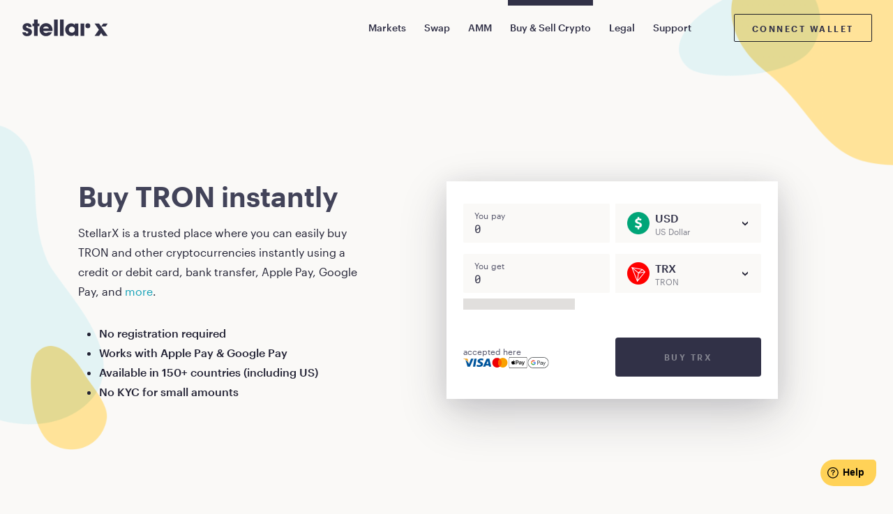

--- FILE ---
content_type: text/html; charset=utf-8
request_url: https://www.stellarx.com/buy-crypto/KRW/TRX
body_size: 355
content:
<!doctype html><html lang="en"><head><meta charset="utf-8"><meta name="viewport" content="width=device-width,height=device-height,initial-scale=1,minimum-scale=1,maximum-scale=1,user-scalable=no,shrink-to-fit=no,viewport-fit=cover"><link rel="icon" type="image/png" href="https://www.stellarx.com/images/favicon.png"/><title>Buy TRX | StellarX</title><meta name="description" content="StellarX is a trusted place where you can easily buy TRX instantly using a credit or debit card, bank transfer, Apple Pay, Google Pay, and more"><meta name="robots" content="all"><meta name="msvalidate.01" content="F53A7781FE022F9E03B756B3772DD9ED"/><meta property="og:type" content="website"><meta property="og:title" content="Buy TRX | StellarX"><meta property="og:description" content="StellarX is a trusted place where you can easily buy TRX instantly using a credit or debit card, bank transfer, Apple Pay, Google Pay, and more"><meta property="og:image" content="https://www.stellarx.com/images/banners/buy-crypto.png"><meta property="og:image:alt" content="StellarX is a trusted place where you can easily buy TRX instantly using a credit or debit card, bank transfer, Apple Pay, Google Pay, and more"><meta property="og:url" content="https://www.stellarx.com/buy-crypto/KRW/TRX"><meta name="twitter:card" content="summary_large_image"><meta name="twitter:site" content="@stellarxhq"><meta name="twitter:creator" content="@stellarxhq"><meta name="apple-mobile-web-app-capable" content="yes"><meta name="apple-mobile-web-app-title" content="StellarX"><link rel="apple-touch-icon" href="https://www.stellarx.com/images/ios/touch-icon.png"><link rel="stylesheet" href="https://www.stellarx.com/fonts/Graphik/graphik-400.css"/><link rel="stylesheet" href="https://www.stellarx.com/fonts/Graphik/graphik-italic-400.css"/><link rel="stylesheet" href="https://www.stellarx.com/fonts/Graphik/graphik-500.css"/><link rel="stylesheet" href="https://www.stellarx.com/fonts/Graphik/graphik-600.css"/><link rel="stylesheet" href="https://www.stellarx.com/fonts/GraphikCondensed/graphik-condensed-400.css"/><link rel="stylesheet" href="https://www.stellarx.com/fonts/GraphikCondensed/graphik-condensed-500.css"/><link rel="stylesheet" href="https://www.stellarx.com/fonts/GraphikCondensed/graphik-condensed-600.css"/><link rel="stylesheet" href="https://www.stellarx.com/fonts/RobotoMono/roboto-mono-400.css"/><link rel="stylesheet" href="https://www.stellarx.com/fonts/RobotoMono/roboto-mono-500.css"/><link rel="stylesheet" href="https://www.stellarx.com/fonts/RobotoMono/roboto-mono-700.css"/><link rel="prefetch" href="https://www.stellarx.com/fonts/Graphik/graphik-400.latin.woff2" as="font" type="font/woff2"/><link rel="prefetch" href="https://www.stellarx.com/fonts/Graphik/graphik-500.latin.woff2" as="font" type="font/woff2"/><link rel="prefetch" href="https://www.stellarx.com/fonts/Graphik/graphik-600.latin.woff2" as="font" type="font/woff2"/><link rel="prefetch" href="https://www.stellarx.com/fonts/Graphik/graphik-italic-400.latin.woff2" as="font" type="font/woff2"/><link rel="prefetch" href="https://www.stellarx.com/fonts/Graphik/graphik-400.latin.woff" as="font" type="font/woff"/><link rel="prefetch" href="https://www.stellarx.com/fonts/Graphik/graphik-500.latin.woff" as="font" type="font/woff"/><link rel="prefetch" href="https://www.stellarx.com/fonts/Graphik/graphik-600.latin.woff" as="font" type="font/woff"/><link rel="prefetch" href="https://www.stellarx.com/fonts/Graphik/graphik-italic-400.latin.woff" as="font" type="font/woff"/><link rel="prefetch" href="https://www.stellarx.com/fonts/GraphikCondensed/graphik-condensed-400.latin.woff2" as="font" type="font/woff2"/><link rel="prefetch" href="https://www.stellarx.com/fonts/GraphikCondensed/graphik-condensed-500.latin.woff2" as="font" type="font/woff2"/><link rel="prefetch" href="https://www.stellarx.com/fonts/GraphikCondensed/graphik-condensed-600.latin.woff2" as="font" type="font/woff2"/><link rel="prefetch" href="https://www.stellarx.com/fonts/GraphikCondensed/graphik-condensed-400.latin.woff" as="font" type="font/woff"/><link rel="prefetch" href="https://www.stellarx.com/fonts/GraphikCondensed/graphik-condensed-500.latin.woff" as="font" type="font/woff"/><link rel="prefetch" href="https://www.stellarx.com/fonts/GraphikCondensed/graphik-condensed-600.latin.woff" as="font" type="font/woff"/><link rel="prefetch" href="https://www.stellarx.com/fonts/RobotoMono/roboto-mono-400.latin.woff2" as="font" type="font/woff2"/><link rel="prefetch" href="https://www.stellarx.com/fonts/RobotoMono/roboto-mono-500.latin.woff2" as="font" type="font/woff2"/><link rel="prefetch" href="https://www.stellarx.com/fonts/RobotoMono/roboto-mono-700.latin.woff2" as="font" type="font/woff2"/><link rel="prefetch" href="https://www.stellarx.com/fonts/RobotoMono/roboto-mono-400.latin.woff" as="font" type="font/woff"/><link rel="prefetch" href="https://www.stellarx.com/fonts/RobotoMono/roboto-mono-500.latin.woff" as="font" type="font/woff"/><link rel="prefetch" href="https://www.stellarx.com/fonts/RobotoMono/roboto-mono-700.latin.woff" as="font" type="font/woff"/><script defer="defer" src="https://www.stellarx.com/static/js/main.cb9f092a.js"></script></head><body><noscript>You need to enable JavaScript to run this app.</noscript><div id="root"></div></body></html>

--- FILE ---
content_type: text/html; charset=utf-8
request_url: https://www.google.com/recaptcha/api2/anchor?ar=1&k=6Ld9QIEeAAAAAKAog6cGx34kCGQDPB1ZOZ4wH4LE&co=aHR0cHM6Ly93d3cuc3RlbGxhcnguY29tOjQ0Mw..&hl=en&v=PoyoqOPhxBO7pBk68S4YbpHZ&size=invisible&anchor-ms=20000&execute-ms=30000&cb=e6ufk3xif4lu
body_size: 48777
content:
<!DOCTYPE HTML><html dir="ltr" lang="en"><head><meta http-equiv="Content-Type" content="text/html; charset=UTF-8">
<meta http-equiv="X-UA-Compatible" content="IE=edge">
<title>reCAPTCHA</title>
<style type="text/css">
/* cyrillic-ext */
@font-face {
  font-family: 'Roboto';
  font-style: normal;
  font-weight: 400;
  font-stretch: 100%;
  src: url(//fonts.gstatic.com/s/roboto/v48/KFO7CnqEu92Fr1ME7kSn66aGLdTylUAMa3GUBHMdazTgWw.woff2) format('woff2');
  unicode-range: U+0460-052F, U+1C80-1C8A, U+20B4, U+2DE0-2DFF, U+A640-A69F, U+FE2E-FE2F;
}
/* cyrillic */
@font-face {
  font-family: 'Roboto';
  font-style: normal;
  font-weight: 400;
  font-stretch: 100%;
  src: url(//fonts.gstatic.com/s/roboto/v48/KFO7CnqEu92Fr1ME7kSn66aGLdTylUAMa3iUBHMdazTgWw.woff2) format('woff2');
  unicode-range: U+0301, U+0400-045F, U+0490-0491, U+04B0-04B1, U+2116;
}
/* greek-ext */
@font-face {
  font-family: 'Roboto';
  font-style: normal;
  font-weight: 400;
  font-stretch: 100%;
  src: url(//fonts.gstatic.com/s/roboto/v48/KFO7CnqEu92Fr1ME7kSn66aGLdTylUAMa3CUBHMdazTgWw.woff2) format('woff2');
  unicode-range: U+1F00-1FFF;
}
/* greek */
@font-face {
  font-family: 'Roboto';
  font-style: normal;
  font-weight: 400;
  font-stretch: 100%;
  src: url(//fonts.gstatic.com/s/roboto/v48/KFO7CnqEu92Fr1ME7kSn66aGLdTylUAMa3-UBHMdazTgWw.woff2) format('woff2');
  unicode-range: U+0370-0377, U+037A-037F, U+0384-038A, U+038C, U+038E-03A1, U+03A3-03FF;
}
/* math */
@font-face {
  font-family: 'Roboto';
  font-style: normal;
  font-weight: 400;
  font-stretch: 100%;
  src: url(//fonts.gstatic.com/s/roboto/v48/KFO7CnqEu92Fr1ME7kSn66aGLdTylUAMawCUBHMdazTgWw.woff2) format('woff2');
  unicode-range: U+0302-0303, U+0305, U+0307-0308, U+0310, U+0312, U+0315, U+031A, U+0326-0327, U+032C, U+032F-0330, U+0332-0333, U+0338, U+033A, U+0346, U+034D, U+0391-03A1, U+03A3-03A9, U+03B1-03C9, U+03D1, U+03D5-03D6, U+03F0-03F1, U+03F4-03F5, U+2016-2017, U+2034-2038, U+203C, U+2040, U+2043, U+2047, U+2050, U+2057, U+205F, U+2070-2071, U+2074-208E, U+2090-209C, U+20D0-20DC, U+20E1, U+20E5-20EF, U+2100-2112, U+2114-2115, U+2117-2121, U+2123-214F, U+2190, U+2192, U+2194-21AE, U+21B0-21E5, U+21F1-21F2, U+21F4-2211, U+2213-2214, U+2216-22FF, U+2308-230B, U+2310, U+2319, U+231C-2321, U+2336-237A, U+237C, U+2395, U+239B-23B7, U+23D0, U+23DC-23E1, U+2474-2475, U+25AF, U+25B3, U+25B7, U+25BD, U+25C1, U+25CA, U+25CC, U+25FB, U+266D-266F, U+27C0-27FF, U+2900-2AFF, U+2B0E-2B11, U+2B30-2B4C, U+2BFE, U+3030, U+FF5B, U+FF5D, U+1D400-1D7FF, U+1EE00-1EEFF;
}
/* symbols */
@font-face {
  font-family: 'Roboto';
  font-style: normal;
  font-weight: 400;
  font-stretch: 100%;
  src: url(//fonts.gstatic.com/s/roboto/v48/KFO7CnqEu92Fr1ME7kSn66aGLdTylUAMaxKUBHMdazTgWw.woff2) format('woff2');
  unicode-range: U+0001-000C, U+000E-001F, U+007F-009F, U+20DD-20E0, U+20E2-20E4, U+2150-218F, U+2190, U+2192, U+2194-2199, U+21AF, U+21E6-21F0, U+21F3, U+2218-2219, U+2299, U+22C4-22C6, U+2300-243F, U+2440-244A, U+2460-24FF, U+25A0-27BF, U+2800-28FF, U+2921-2922, U+2981, U+29BF, U+29EB, U+2B00-2BFF, U+4DC0-4DFF, U+FFF9-FFFB, U+10140-1018E, U+10190-1019C, U+101A0, U+101D0-101FD, U+102E0-102FB, U+10E60-10E7E, U+1D2C0-1D2D3, U+1D2E0-1D37F, U+1F000-1F0FF, U+1F100-1F1AD, U+1F1E6-1F1FF, U+1F30D-1F30F, U+1F315, U+1F31C, U+1F31E, U+1F320-1F32C, U+1F336, U+1F378, U+1F37D, U+1F382, U+1F393-1F39F, U+1F3A7-1F3A8, U+1F3AC-1F3AF, U+1F3C2, U+1F3C4-1F3C6, U+1F3CA-1F3CE, U+1F3D4-1F3E0, U+1F3ED, U+1F3F1-1F3F3, U+1F3F5-1F3F7, U+1F408, U+1F415, U+1F41F, U+1F426, U+1F43F, U+1F441-1F442, U+1F444, U+1F446-1F449, U+1F44C-1F44E, U+1F453, U+1F46A, U+1F47D, U+1F4A3, U+1F4B0, U+1F4B3, U+1F4B9, U+1F4BB, U+1F4BF, U+1F4C8-1F4CB, U+1F4D6, U+1F4DA, U+1F4DF, U+1F4E3-1F4E6, U+1F4EA-1F4ED, U+1F4F7, U+1F4F9-1F4FB, U+1F4FD-1F4FE, U+1F503, U+1F507-1F50B, U+1F50D, U+1F512-1F513, U+1F53E-1F54A, U+1F54F-1F5FA, U+1F610, U+1F650-1F67F, U+1F687, U+1F68D, U+1F691, U+1F694, U+1F698, U+1F6AD, U+1F6B2, U+1F6B9-1F6BA, U+1F6BC, U+1F6C6-1F6CF, U+1F6D3-1F6D7, U+1F6E0-1F6EA, U+1F6F0-1F6F3, U+1F6F7-1F6FC, U+1F700-1F7FF, U+1F800-1F80B, U+1F810-1F847, U+1F850-1F859, U+1F860-1F887, U+1F890-1F8AD, U+1F8B0-1F8BB, U+1F8C0-1F8C1, U+1F900-1F90B, U+1F93B, U+1F946, U+1F984, U+1F996, U+1F9E9, U+1FA00-1FA6F, U+1FA70-1FA7C, U+1FA80-1FA89, U+1FA8F-1FAC6, U+1FACE-1FADC, U+1FADF-1FAE9, U+1FAF0-1FAF8, U+1FB00-1FBFF;
}
/* vietnamese */
@font-face {
  font-family: 'Roboto';
  font-style: normal;
  font-weight: 400;
  font-stretch: 100%;
  src: url(//fonts.gstatic.com/s/roboto/v48/KFO7CnqEu92Fr1ME7kSn66aGLdTylUAMa3OUBHMdazTgWw.woff2) format('woff2');
  unicode-range: U+0102-0103, U+0110-0111, U+0128-0129, U+0168-0169, U+01A0-01A1, U+01AF-01B0, U+0300-0301, U+0303-0304, U+0308-0309, U+0323, U+0329, U+1EA0-1EF9, U+20AB;
}
/* latin-ext */
@font-face {
  font-family: 'Roboto';
  font-style: normal;
  font-weight: 400;
  font-stretch: 100%;
  src: url(//fonts.gstatic.com/s/roboto/v48/KFO7CnqEu92Fr1ME7kSn66aGLdTylUAMa3KUBHMdazTgWw.woff2) format('woff2');
  unicode-range: U+0100-02BA, U+02BD-02C5, U+02C7-02CC, U+02CE-02D7, U+02DD-02FF, U+0304, U+0308, U+0329, U+1D00-1DBF, U+1E00-1E9F, U+1EF2-1EFF, U+2020, U+20A0-20AB, U+20AD-20C0, U+2113, U+2C60-2C7F, U+A720-A7FF;
}
/* latin */
@font-face {
  font-family: 'Roboto';
  font-style: normal;
  font-weight: 400;
  font-stretch: 100%;
  src: url(//fonts.gstatic.com/s/roboto/v48/KFO7CnqEu92Fr1ME7kSn66aGLdTylUAMa3yUBHMdazQ.woff2) format('woff2');
  unicode-range: U+0000-00FF, U+0131, U+0152-0153, U+02BB-02BC, U+02C6, U+02DA, U+02DC, U+0304, U+0308, U+0329, U+2000-206F, U+20AC, U+2122, U+2191, U+2193, U+2212, U+2215, U+FEFF, U+FFFD;
}
/* cyrillic-ext */
@font-face {
  font-family: 'Roboto';
  font-style: normal;
  font-weight: 500;
  font-stretch: 100%;
  src: url(//fonts.gstatic.com/s/roboto/v48/KFO7CnqEu92Fr1ME7kSn66aGLdTylUAMa3GUBHMdazTgWw.woff2) format('woff2');
  unicode-range: U+0460-052F, U+1C80-1C8A, U+20B4, U+2DE0-2DFF, U+A640-A69F, U+FE2E-FE2F;
}
/* cyrillic */
@font-face {
  font-family: 'Roboto';
  font-style: normal;
  font-weight: 500;
  font-stretch: 100%;
  src: url(//fonts.gstatic.com/s/roboto/v48/KFO7CnqEu92Fr1ME7kSn66aGLdTylUAMa3iUBHMdazTgWw.woff2) format('woff2');
  unicode-range: U+0301, U+0400-045F, U+0490-0491, U+04B0-04B1, U+2116;
}
/* greek-ext */
@font-face {
  font-family: 'Roboto';
  font-style: normal;
  font-weight: 500;
  font-stretch: 100%;
  src: url(//fonts.gstatic.com/s/roboto/v48/KFO7CnqEu92Fr1ME7kSn66aGLdTylUAMa3CUBHMdazTgWw.woff2) format('woff2');
  unicode-range: U+1F00-1FFF;
}
/* greek */
@font-face {
  font-family: 'Roboto';
  font-style: normal;
  font-weight: 500;
  font-stretch: 100%;
  src: url(//fonts.gstatic.com/s/roboto/v48/KFO7CnqEu92Fr1ME7kSn66aGLdTylUAMa3-UBHMdazTgWw.woff2) format('woff2');
  unicode-range: U+0370-0377, U+037A-037F, U+0384-038A, U+038C, U+038E-03A1, U+03A3-03FF;
}
/* math */
@font-face {
  font-family: 'Roboto';
  font-style: normal;
  font-weight: 500;
  font-stretch: 100%;
  src: url(//fonts.gstatic.com/s/roboto/v48/KFO7CnqEu92Fr1ME7kSn66aGLdTylUAMawCUBHMdazTgWw.woff2) format('woff2');
  unicode-range: U+0302-0303, U+0305, U+0307-0308, U+0310, U+0312, U+0315, U+031A, U+0326-0327, U+032C, U+032F-0330, U+0332-0333, U+0338, U+033A, U+0346, U+034D, U+0391-03A1, U+03A3-03A9, U+03B1-03C9, U+03D1, U+03D5-03D6, U+03F0-03F1, U+03F4-03F5, U+2016-2017, U+2034-2038, U+203C, U+2040, U+2043, U+2047, U+2050, U+2057, U+205F, U+2070-2071, U+2074-208E, U+2090-209C, U+20D0-20DC, U+20E1, U+20E5-20EF, U+2100-2112, U+2114-2115, U+2117-2121, U+2123-214F, U+2190, U+2192, U+2194-21AE, U+21B0-21E5, U+21F1-21F2, U+21F4-2211, U+2213-2214, U+2216-22FF, U+2308-230B, U+2310, U+2319, U+231C-2321, U+2336-237A, U+237C, U+2395, U+239B-23B7, U+23D0, U+23DC-23E1, U+2474-2475, U+25AF, U+25B3, U+25B7, U+25BD, U+25C1, U+25CA, U+25CC, U+25FB, U+266D-266F, U+27C0-27FF, U+2900-2AFF, U+2B0E-2B11, U+2B30-2B4C, U+2BFE, U+3030, U+FF5B, U+FF5D, U+1D400-1D7FF, U+1EE00-1EEFF;
}
/* symbols */
@font-face {
  font-family: 'Roboto';
  font-style: normal;
  font-weight: 500;
  font-stretch: 100%;
  src: url(//fonts.gstatic.com/s/roboto/v48/KFO7CnqEu92Fr1ME7kSn66aGLdTylUAMaxKUBHMdazTgWw.woff2) format('woff2');
  unicode-range: U+0001-000C, U+000E-001F, U+007F-009F, U+20DD-20E0, U+20E2-20E4, U+2150-218F, U+2190, U+2192, U+2194-2199, U+21AF, U+21E6-21F0, U+21F3, U+2218-2219, U+2299, U+22C4-22C6, U+2300-243F, U+2440-244A, U+2460-24FF, U+25A0-27BF, U+2800-28FF, U+2921-2922, U+2981, U+29BF, U+29EB, U+2B00-2BFF, U+4DC0-4DFF, U+FFF9-FFFB, U+10140-1018E, U+10190-1019C, U+101A0, U+101D0-101FD, U+102E0-102FB, U+10E60-10E7E, U+1D2C0-1D2D3, U+1D2E0-1D37F, U+1F000-1F0FF, U+1F100-1F1AD, U+1F1E6-1F1FF, U+1F30D-1F30F, U+1F315, U+1F31C, U+1F31E, U+1F320-1F32C, U+1F336, U+1F378, U+1F37D, U+1F382, U+1F393-1F39F, U+1F3A7-1F3A8, U+1F3AC-1F3AF, U+1F3C2, U+1F3C4-1F3C6, U+1F3CA-1F3CE, U+1F3D4-1F3E0, U+1F3ED, U+1F3F1-1F3F3, U+1F3F5-1F3F7, U+1F408, U+1F415, U+1F41F, U+1F426, U+1F43F, U+1F441-1F442, U+1F444, U+1F446-1F449, U+1F44C-1F44E, U+1F453, U+1F46A, U+1F47D, U+1F4A3, U+1F4B0, U+1F4B3, U+1F4B9, U+1F4BB, U+1F4BF, U+1F4C8-1F4CB, U+1F4D6, U+1F4DA, U+1F4DF, U+1F4E3-1F4E6, U+1F4EA-1F4ED, U+1F4F7, U+1F4F9-1F4FB, U+1F4FD-1F4FE, U+1F503, U+1F507-1F50B, U+1F50D, U+1F512-1F513, U+1F53E-1F54A, U+1F54F-1F5FA, U+1F610, U+1F650-1F67F, U+1F687, U+1F68D, U+1F691, U+1F694, U+1F698, U+1F6AD, U+1F6B2, U+1F6B9-1F6BA, U+1F6BC, U+1F6C6-1F6CF, U+1F6D3-1F6D7, U+1F6E0-1F6EA, U+1F6F0-1F6F3, U+1F6F7-1F6FC, U+1F700-1F7FF, U+1F800-1F80B, U+1F810-1F847, U+1F850-1F859, U+1F860-1F887, U+1F890-1F8AD, U+1F8B0-1F8BB, U+1F8C0-1F8C1, U+1F900-1F90B, U+1F93B, U+1F946, U+1F984, U+1F996, U+1F9E9, U+1FA00-1FA6F, U+1FA70-1FA7C, U+1FA80-1FA89, U+1FA8F-1FAC6, U+1FACE-1FADC, U+1FADF-1FAE9, U+1FAF0-1FAF8, U+1FB00-1FBFF;
}
/* vietnamese */
@font-face {
  font-family: 'Roboto';
  font-style: normal;
  font-weight: 500;
  font-stretch: 100%;
  src: url(//fonts.gstatic.com/s/roboto/v48/KFO7CnqEu92Fr1ME7kSn66aGLdTylUAMa3OUBHMdazTgWw.woff2) format('woff2');
  unicode-range: U+0102-0103, U+0110-0111, U+0128-0129, U+0168-0169, U+01A0-01A1, U+01AF-01B0, U+0300-0301, U+0303-0304, U+0308-0309, U+0323, U+0329, U+1EA0-1EF9, U+20AB;
}
/* latin-ext */
@font-face {
  font-family: 'Roboto';
  font-style: normal;
  font-weight: 500;
  font-stretch: 100%;
  src: url(//fonts.gstatic.com/s/roboto/v48/KFO7CnqEu92Fr1ME7kSn66aGLdTylUAMa3KUBHMdazTgWw.woff2) format('woff2');
  unicode-range: U+0100-02BA, U+02BD-02C5, U+02C7-02CC, U+02CE-02D7, U+02DD-02FF, U+0304, U+0308, U+0329, U+1D00-1DBF, U+1E00-1E9F, U+1EF2-1EFF, U+2020, U+20A0-20AB, U+20AD-20C0, U+2113, U+2C60-2C7F, U+A720-A7FF;
}
/* latin */
@font-face {
  font-family: 'Roboto';
  font-style: normal;
  font-weight: 500;
  font-stretch: 100%;
  src: url(//fonts.gstatic.com/s/roboto/v48/KFO7CnqEu92Fr1ME7kSn66aGLdTylUAMa3yUBHMdazQ.woff2) format('woff2');
  unicode-range: U+0000-00FF, U+0131, U+0152-0153, U+02BB-02BC, U+02C6, U+02DA, U+02DC, U+0304, U+0308, U+0329, U+2000-206F, U+20AC, U+2122, U+2191, U+2193, U+2212, U+2215, U+FEFF, U+FFFD;
}
/* cyrillic-ext */
@font-face {
  font-family: 'Roboto';
  font-style: normal;
  font-weight: 900;
  font-stretch: 100%;
  src: url(//fonts.gstatic.com/s/roboto/v48/KFO7CnqEu92Fr1ME7kSn66aGLdTylUAMa3GUBHMdazTgWw.woff2) format('woff2');
  unicode-range: U+0460-052F, U+1C80-1C8A, U+20B4, U+2DE0-2DFF, U+A640-A69F, U+FE2E-FE2F;
}
/* cyrillic */
@font-face {
  font-family: 'Roboto';
  font-style: normal;
  font-weight: 900;
  font-stretch: 100%;
  src: url(//fonts.gstatic.com/s/roboto/v48/KFO7CnqEu92Fr1ME7kSn66aGLdTylUAMa3iUBHMdazTgWw.woff2) format('woff2');
  unicode-range: U+0301, U+0400-045F, U+0490-0491, U+04B0-04B1, U+2116;
}
/* greek-ext */
@font-face {
  font-family: 'Roboto';
  font-style: normal;
  font-weight: 900;
  font-stretch: 100%;
  src: url(//fonts.gstatic.com/s/roboto/v48/KFO7CnqEu92Fr1ME7kSn66aGLdTylUAMa3CUBHMdazTgWw.woff2) format('woff2');
  unicode-range: U+1F00-1FFF;
}
/* greek */
@font-face {
  font-family: 'Roboto';
  font-style: normal;
  font-weight: 900;
  font-stretch: 100%;
  src: url(//fonts.gstatic.com/s/roboto/v48/KFO7CnqEu92Fr1ME7kSn66aGLdTylUAMa3-UBHMdazTgWw.woff2) format('woff2');
  unicode-range: U+0370-0377, U+037A-037F, U+0384-038A, U+038C, U+038E-03A1, U+03A3-03FF;
}
/* math */
@font-face {
  font-family: 'Roboto';
  font-style: normal;
  font-weight: 900;
  font-stretch: 100%;
  src: url(//fonts.gstatic.com/s/roboto/v48/KFO7CnqEu92Fr1ME7kSn66aGLdTylUAMawCUBHMdazTgWw.woff2) format('woff2');
  unicode-range: U+0302-0303, U+0305, U+0307-0308, U+0310, U+0312, U+0315, U+031A, U+0326-0327, U+032C, U+032F-0330, U+0332-0333, U+0338, U+033A, U+0346, U+034D, U+0391-03A1, U+03A3-03A9, U+03B1-03C9, U+03D1, U+03D5-03D6, U+03F0-03F1, U+03F4-03F5, U+2016-2017, U+2034-2038, U+203C, U+2040, U+2043, U+2047, U+2050, U+2057, U+205F, U+2070-2071, U+2074-208E, U+2090-209C, U+20D0-20DC, U+20E1, U+20E5-20EF, U+2100-2112, U+2114-2115, U+2117-2121, U+2123-214F, U+2190, U+2192, U+2194-21AE, U+21B0-21E5, U+21F1-21F2, U+21F4-2211, U+2213-2214, U+2216-22FF, U+2308-230B, U+2310, U+2319, U+231C-2321, U+2336-237A, U+237C, U+2395, U+239B-23B7, U+23D0, U+23DC-23E1, U+2474-2475, U+25AF, U+25B3, U+25B7, U+25BD, U+25C1, U+25CA, U+25CC, U+25FB, U+266D-266F, U+27C0-27FF, U+2900-2AFF, U+2B0E-2B11, U+2B30-2B4C, U+2BFE, U+3030, U+FF5B, U+FF5D, U+1D400-1D7FF, U+1EE00-1EEFF;
}
/* symbols */
@font-face {
  font-family: 'Roboto';
  font-style: normal;
  font-weight: 900;
  font-stretch: 100%;
  src: url(//fonts.gstatic.com/s/roboto/v48/KFO7CnqEu92Fr1ME7kSn66aGLdTylUAMaxKUBHMdazTgWw.woff2) format('woff2');
  unicode-range: U+0001-000C, U+000E-001F, U+007F-009F, U+20DD-20E0, U+20E2-20E4, U+2150-218F, U+2190, U+2192, U+2194-2199, U+21AF, U+21E6-21F0, U+21F3, U+2218-2219, U+2299, U+22C4-22C6, U+2300-243F, U+2440-244A, U+2460-24FF, U+25A0-27BF, U+2800-28FF, U+2921-2922, U+2981, U+29BF, U+29EB, U+2B00-2BFF, U+4DC0-4DFF, U+FFF9-FFFB, U+10140-1018E, U+10190-1019C, U+101A0, U+101D0-101FD, U+102E0-102FB, U+10E60-10E7E, U+1D2C0-1D2D3, U+1D2E0-1D37F, U+1F000-1F0FF, U+1F100-1F1AD, U+1F1E6-1F1FF, U+1F30D-1F30F, U+1F315, U+1F31C, U+1F31E, U+1F320-1F32C, U+1F336, U+1F378, U+1F37D, U+1F382, U+1F393-1F39F, U+1F3A7-1F3A8, U+1F3AC-1F3AF, U+1F3C2, U+1F3C4-1F3C6, U+1F3CA-1F3CE, U+1F3D4-1F3E0, U+1F3ED, U+1F3F1-1F3F3, U+1F3F5-1F3F7, U+1F408, U+1F415, U+1F41F, U+1F426, U+1F43F, U+1F441-1F442, U+1F444, U+1F446-1F449, U+1F44C-1F44E, U+1F453, U+1F46A, U+1F47D, U+1F4A3, U+1F4B0, U+1F4B3, U+1F4B9, U+1F4BB, U+1F4BF, U+1F4C8-1F4CB, U+1F4D6, U+1F4DA, U+1F4DF, U+1F4E3-1F4E6, U+1F4EA-1F4ED, U+1F4F7, U+1F4F9-1F4FB, U+1F4FD-1F4FE, U+1F503, U+1F507-1F50B, U+1F50D, U+1F512-1F513, U+1F53E-1F54A, U+1F54F-1F5FA, U+1F610, U+1F650-1F67F, U+1F687, U+1F68D, U+1F691, U+1F694, U+1F698, U+1F6AD, U+1F6B2, U+1F6B9-1F6BA, U+1F6BC, U+1F6C6-1F6CF, U+1F6D3-1F6D7, U+1F6E0-1F6EA, U+1F6F0-1F6F3, U+1F6F7-1F6FC, U+1F700-1F7FF, U+1F800-1F80B, U+1F810-1F847, U+1F850-1F859, U+1F860-1F887, U+1F890-1F8AD, U+1F8B0-1F8BB, U+1F8C0-1F8C1, U+1F900-1F90B, U+1F93B, U+1F946, U+1F984, U+1F996, U+1F9E9, U+1FA00-1FA6F, U+1FA70-1FA7C, U+1FA80-1FA89, U+1FA8F-1FAC6, U+1FACE-1FADC, U+1FADF-1FAE9, U+1FAF0-1FAF8, U+1FB00-1FBFF;
}
/* vietnamese */
@font-face {
  font-family: 'Roboto';
  font-style: normal;
  font-weight: 900;
  font-stretch: 100%;
  src: url(//fonts.gstatic.com/s/roboto/v48/KFO7CnqEu92Fr1ME7kSn66aGLdTylUAMa3OUBHMdazTgWw.woff2) format('woff2');
  unicode-range: U+0102-0103, U+0110-0111, U+0128-0129, U+0168-0169, U+01A0-01A1, U+01AF-01B0, U+0300-0301, U+0303-0304, U+0308-0309, U+0323, U+0329, U+1EA0-1EF9, U+20AB;
}
/* latin-ext */
@font-face {
  font-family: 'Roboto';
  font-style: normal;
  font-weight: 900;
  font-stretch: 100%;
  src: url(//fonts.gstatic.com/s/roboto/v48/KFO7CnqEu92Fr1ME7kSn66aGLdTylUAMa3KUBHMdazTgWw.woff2) format('woff2');
  unicode-range: U+0100-02BA, U+02BD-02C5, U+02C7-02CC, U+02CE-02D7, U+02DD-02FF, U+0304, U+0308, U+0329, U+1D00-1DBF, U+1E00-1E9F, U+1EF2-1EFF, U+2020, U+20A0-20AB, U+20AD-20C0, U+2113, U+2C60-2C7F, U+A720-A7FF;
}
/* latin */
@font-face {
  font-family: 'Roboto';
  font-style: normal;
  font-weight: 900;
  font-stretch: 100%;
  src: url(//fonts.gstatic.com/s/roboto/v48/KFO7CnqEu92Fr1ME7kSn66aGLdTylUAMa3yUBHMdazQ.woff2) format('woff2');
  unicode-range: U+0000-00FF, U+0131, U+0152-0153, U+02BB-02BC, U+02C6, U+02DA, U+02DC, U+0304, U+0308, U+0329, U+2000-206F, U+20AC, U+2122, U+2191, U+2193, U+2212, U+2215, U+FEFF, U+FFFD;
}

</style>
<link rel="stylesheet" type="text/css" href="https://www.gstatic.com/recaptcha/releases/PoyoqOPhxBO7pBk68S4YbpHZ/styles__ltr.css">
<script nonce="ptw4tHkviEQ-JjhE8ErrCw" type="text/javascript">window['__recaptcha_api'] = 'https://www.google.com/recaptcha/api2/';</script>
<script type="text/javascript" src="https://www.gstatic.com/recaptcha/releases/PoyoqOPhxBO7pBk68S4YbpHZ/recaptcha__en.js" nonce="ptw4tHkviEQ-JjhE8ErrCw">
      
    </script></head>
<body><div id="rc-anchor-alert" class="rc-anchor-alert"></div>
<input type="hidden" id="recaptcha-token" value="[base64]">
<script type="text/javascript" nonce="ptw4tHkviEQ-JjhE8ErrCw">
      recaptcha.anchor.Main.init("[\x22ainput\x22,[\x22bgdata\x22,\x22\x22,\[base64]/[base64]/MjU1Ong/[base64]/[base64]/[base64]/[base64]/[base64]/[base64]/[base64]/[base64]/[base64]/[base64]/[base64]/[base64]/[base64]/[base64]/[base64]\\u003d\x22,\[base64]\\u003d\\u003d\x22,\x22ccOuC8KXckPDhCFcMcO0wpHClAQtw4DDgsOuaMK4csK4AX9nw4dsw61Cw7MbLhAFZUDCnyrCjMOkAQcFw5zCusOuwrDClDV+w5A5wrnDrgzDnwwOwpnCrMOyCMO5NMKPw6B0B8KHwpMNwrPCncKCchQpQcOqIMKGw6fDkXIzw4UtwrrCvX/[base64]/[base64]/Dm8O2wrBoF8OiHDzCi8KiHUtQwo7DtsKhwq/DnG/[base64]/DsCLDvcKvwoFSDgXDiC1VwpFQKMOSw7sIwohnLULDkMOhEsO/[base64]/bsOeIhDDoR9uLFbDu2bChsO8X8O1aWEhY07DlsOawqXDrifCsxYewrrClgnCqcK5wrPDncOJEMOxw6jDi8K6YCQOMcKLw4zDt3t6w57Do0DDtMKmN2DDqHtTe0oaw6fDqHDCoMK3wqLDpFZrw5Apw7BPwoUXXmTDvi/Dr8Kcw73DhcKtEcKGHE1oTB3DqMK2RjTDj1spwrXDsE5ww70fInBacxBUwpvCisKsDCUQwrPDkjlyw6Y3wqjCuMODVwfDucKLwrfCk0XDgh11w6fCtcKzVMKDw4nDisO/w7hkwrBodMOZFcKIFsOKwoXCrsOww6XDunXCjQjDnsOeYsKDw5TCicKrXsOSwpIkEWLCgAXDrEt8wp/CgzsjwrnDq8OPD8O8XsKSGCbDhU/DlMOVIsOjwrlHw4rChcK+wqDDkD4rNMOCPmzDkTDCsHTDmkLDhFoPwpIwNsKZw6nDgcKXwopxdW/DpEpjA27DvcOWS8KqZhlrw70xd8O8XcO2wpLCtcOZKiDCk8K6wqrDohxXwonCl8O2JMOcfMOpNgXCh8OAR8O2dyQtw4Uxwq7CiMOiB8OtEMO7wq3CmXTCrWEMw6TDkjTDtT56wrXCpgkuw7daWFAaw7Yew4ZuAU/DkwTCucKnw7fCsUjCq8KCH8KxB0BNMcKRM8OwwobDsHDCp8O9O8KOFQTCnsK3wqnCt8K0AD3DnMO/PMKxwqZMwqXDlcKTw4bCg8OGS2nCmlnCrsO1w4IHwq3DrcOyEB1WPW9zw6rCkAgddAvChh80wp3Dp8K7wqgSNcKMwplQwptewpQBSC/CkcKhwoZ1c8OWwpYtTMK/w6Jvwo/[base64]/[base64]/DoSUCfFfDizctUzhlacKxWD3Ds8OHwpnDicK4wqZmw7Eew4nDt27CqG1RasKhBTkZXDrCosOxIRzDpMO6wpPDrBxICWPCvMKPwqJSe8KNwrYXwpkHAMOURT0JCcKSw5tFT1piwpsPQcOGwoMRwqdQJsOZbh/Dt8OGw6Ifw5fCi8ORCMKwwohxR8KRbEbDun3Cq3/Ci0cuw4c6RAR2PkLDvRI3acOQwrhGw7LCg8Owwo3CmG4jJcO2bMOBWSV0McOtwp0+wqTCiG9Wwp4gw5BewoDDgEBRAT8rBcKFwrjCqCzCo8Kmw43CsgHCsW7DnE4dwrLDlS1awrrDqwYkb8OtNWUCFsOsd8KgCh7DscK/VMOuwrjDjsK0FzthwooLSTlww5hbw4TCr8Omw5/DimrDgsK6w65wb8OmTmPCpMOscT1dwqTCmUTCgsKYJsKlfH91fR/[base64]/[base64]/CmCrDqMO1fMKpwpfDtGEeB3/DpGRCC8Onb8OaCUomGzjDt0MbdlfCgyY4w7FIwovCtcOab8OswoPCu8OBw4nCjFJ8dcKNY2jCql0Zw7PCrcKDWHgrZsOWwrgYw6IKCC/DmsKvfcO+bGbCph/[base64]/DrsKgbsKQwp4Swr7CvMKFRsO+YcKjwoNqYUrCvUBFJ8K3DcOGP8K8w7IgBW/CgcOMVsKww4XDl8O0wpUxCw9zw4vCtsKnOcOzwqkjfkLCoV7DnsOQGcO0WzxRwr3CusO1wqUiGMOGwrZBasK2w7MTe8K/w4dBCsKHeTNvwqtMw5nDgsKEwrzCgsOpTsO7wqPDnklbw7PDlHLCm8KHJsKCa8Olw4xGU8KOWcK5w7cWEcOLw7rCqMO5Qxsswqt1VMOAw5Fcw592w6/DlzDCjC3CrMK7w6DDmcKRw4/[base64]/[base64]/DicKPw4t8wpVsHsOgcSPDpDzCvsO3w6pha3zDnMOcwphlYsO5wqvDgsKiKsOlwqfCkS4ZwrXDjFlRCcOYwrvCn8OcE8KVDMOrwpUGVcKBwoN4ZMODw6DDkmTDg8OdG3bCscKkA8O9PcOFw7jDkMOiQAbCvMOBwrDCp8OecsKXw6/DgcOMw5BtwpY6VUsAw65uc3AWciDDrH/Dr8KyP8KFecOEw7s0A8KjPsKVw4dMwo3CqsKlw5HDiSTDtcOOesKBThUVSzHDo8OyNcOqw7/Du8Kbw5VuwqvDmEhmFWbClQ4+fFhKEkQcw7wXIsO6wotGDAzChB/DpcKewqBbwoUxMMKrbBbCsQ4sbcK4YRxCw5/CtsOObMOJSntFw61POXbCr8OjZwzDhRYVwrHDosKjw7o7w7rDhsODD8OifgLCvTbCpMOKw6rCqHccwoHDtsOcwojDkC0LwqpLw7EGX8K+J8KXwoXDvzduw5Qowq7DuCkzwp/DmMKKXjbDvsOXIcOxPBgWA07CkDI7wr/DscOkTcOYwqfCjMO3GwMbw7hMwrMJLMOeOMKvPisEK8OXdVwrw5MnVcOjw57CsQ8TEsKgT8OObMKww7cbwpoawpfDgcO/w7rDtiwTYk7CrsK7w6czw7tqNiPDkQHDgcKICSDDi8KxwpPDpMKew5jDrjYnD20Bw6FvwrbDmsKNwqAMUsOmwqDDgidTwqPCjUfDkBTDl8K/w5c0w6shb1wrwooyRcOMwoQOSybCpQfCoTclw5NFw5RHDFXCpAXDusOIw4dVAMOawqzDpcOWfzsLw6phdhs/[base64]/[base64]/wobCrMK4KcOoIFl2DMK+LTTDgcOIw5NTbG80V1bDvcKQw57DgCN/wqtww7gHOBHCtsOjw4rDmcKOwqFAMMKrwqnDm33DosKsBCguwrLCu04HKsKuw405wqQtT8Koaxx5HWpjw75NwojCoxohw4vCj8OFM2/Dn8O/[base64]/ccKIwop6fMKBK0DCo8O3w6txf8OSwp3DnwXCqwkZwrAQwqdkU8KkL8KMfwXChlVYZ8O/w4rDr8KiwrDDm8K+w6jCnDLChkrDncKIwp/Ck8Ocw6nDhHXChsKdUcKrQELDu8OMw7HDmsOJw7nCoMOiwpMCMMKiwp0hEBAkwqBywrspCMO5wo3DiXjCisK9w5vCn8OPH2JLwow+w6HClcK3wr8ZE8KwOgHCtMORwoTChsO5w5DCoT3DlSjCqsO+w7/Ct8OUw54Iw7ZZZcOhw4QXwpRrGMOpwoAwBMKfw45HcsKGw7Fhw6Viw5zCkgbDlBPChWnCucONHMK2w61qwp7DncO7JcOCKXorMcKqeTJ/c8KgFsK+UMO+HcOGwoHCrU3Dn8KLw5TCqgfDigtWfBbCsgs5wqpsw6w6wqvCty7Dk0/[base64]/BWZCwrrCrk1tw7HDhsOufcOTw4XCjcOaUGJsAsOowqcpccOLcH8NfcObw6TCr8KFw6vDqcKMacKSwrwCG8Kyw5XCugnDq8OkQk7DgFEhwr0jwrbDtsONw79wU2bDncOhJCp8B3o4wrzDh3BLw4LCscKtEMOBCVxdw5VcN8Kfw7XCssOCw6vCuMO7a0J4CgJBPD0+wp/Drn5CfcKPwocTw5k8CcKzVMOiZ8KRw5vCrcK8E8Ouw4TCu8K+w6xNw6x5w4FrRMKLXWB0wp7DjsKVwrfDm8OIwq3Dh1/CmzXDpsOzwrdgwq7CscOHX8KHw5h5VcKAw6nCsgFkG8KhwqU1w5gAwpzCoMO7wqB/SsKqXsKgwprDtiTCk2/DinRkQwgjHC3Cv8KSEMOyDmVPaHjDhDVcKy0Awrw2TUjDpAQ/JhrChh97wpNewpl8N8OiZcOawpPDj8Oca8Kew6s1NQI9b8OMwrLDvMOGw7tmw5E9wo/DncKDTsK5wpIgSsK1woIkw7PCvsKCw5hMGMK/IMO8YMK6w59ew7E3w5tww4LCsgYjw4LCisKaw7t7LMKJLSLCocKRUiHCr1nDk8O4wobDnSotw7HCusObScOSPsObwow3G313w7/DucOfwoELQVfDkcKRwrHCgmYtw5zDtsOgcHjDhMOGTRLCn8ORcBrCrVlZwprCvyDDoUFRw6Z5QMKBJV5XwrHDmcKtw57DlMOJw7DDp2xdbMKZw5DCucKVJkpiw6jDs2NPw7fDpUpMw7zDocOUEGrCmW/CkcOKGEZrw63CgsOjw6VywpzCncOVwoF/w7TCjMOGdnhxVCh7AMKew7PDj0U8w6kBAV/DlcOwasKhSsO5WB9qwpjDjRtUwpnCpwjDh8OCw5sMZMOmwoJ5VMK4dcOMw7wJw5nDr8KAWgzCg8Kew4PDkcO4wrbCm8OZbCErwqN/RnrCrcK9wpvDvcKww4PCusOqw5TCkAvDnxtNwqrDosO/BiEcLy7Dnz1ZwqDCssK0woTDul3CtcKUw55Pw4PDlcK0w44XJcO3worChWHDm3LDkwdyKybDtHRifHU/[base64]/[base64]/[base64]/DsMK2woBLw6dEHsO6w5nCkcKIBMOULMKewqjCiMK4w5N1wofCtsK9w5Z+Q8KaTMOTCcOrw5/Cr0HCmcORBATDuFXCrk43wq3ClcKMI8OSwol5wqwCJX44w4gAT8Kyw4EIHUsRwpEywp/DrkHCn8K9P04+w6XCjhppG8Ouwo3CsMO4w6DCozrDhMOOQGd7wo/CjksiOMKpwrdmwo7DoMOCw4FDwpNNwr3ChGJ2RjPCusOXGzJiw6PCgcKJCQZYwpzCtnXChjpdOhjCiS8kYjjDvlvCpCYNF2HCuMK/[base64]/[base64]/CoAHCt8OjwqfDphjCpsO7w6lNEk4vw7Aow54YwovDhcKYVcK4d8KmIRfClMKRQMOFUT0Qwo/DmMKfwojDosK/w7fDvMKlw5tIwovCt8OtfMOfKMOWw7R6wqMrwqABE3fDksKQa8Oyw7pKw75Kwr1kLA1sw5Few7FUJMOUCH1iwrTCscObw6vDu8KnTyjDoTfDhCDDh0HCl8OXIcOSHQ3DicOYL8Obw61aMArDnlDDiF3CrCo3w6rCqys1wqjCs8OEwoVAwr9vBAHDssKIwrU+GW4gLMK/[base64]/w6pxfFfDr8KfImBnw6hyw7jCpsKEwpUtw67DtMO0V8Kiw4RVZAZrJB5VbMOWO8OCwqwlwr8Vw5x1YMOwQilaKj4Ew7XDjTjCtsOCBAgKfmMbw7vCjl9be2ZqLSbDtQzCiGkCRkEQwobDvErCvxBkY0VVcHYUNsKLw48/QwXCncKEwo8Pw50DXsOaX8KlShxSMcOfwoNYwphbw5/Cu8OzaMOhPkfDs8KvA8KEwrnCihpZw4fDv1TDuDTCvsOrw4bDhMOBwoIlw4EyFhE1wqQNXw9AwpfDv8OkMsK6w7PClcOMw50UGMOvFxB4w5ozZ8K3w70mw4Fcd8Onw65Tw4haw5nCl8K/LTvDsA3Ch8O8w4TCmlBMJMOcwqzDgmweS27Ds2lOw6g4BMKsw79AVjrDm8K/ago4w6l4dcO1w7DDrcKLDcKScsKvw5vDkMKuThVlwroBbMK+YsOGwqTDuV3Cm8ODw5rCmScTVcOCChbCjgoLw6FId3JPwpvDv1UTw5fCj8Khw6s5dMOhw7zDu8K/[base64]/DqBoGOkjCvUZ5w6AWw7XDmWTDiFXCicK+wqLCig4Owo7ClMKewpc1RMOIwr9kNErDuGt6WcOXw5Yzw7HCoMOVwqzDpMOkCBnDmsO5wo3DsA/DgMKPKcKCw6DCtsK6wp7DrTYzPcO6TFZ0w7x8wrR2wqocw5ZYw6nDvBoXT8OawoFzw79QdTQVwpXDu0jDkMKfw6rDoB3DmMOww6TCrsOdTXYQN2ZQFGECNMOFw7HDgcKqwrZIcF82NcKlwrQAN3jDjlZ0YmnDnAliLhIEwp/DpsKKLR5vw6VGw4Qgw6XDulPCsMOQGX3CmMOuw7QwwqAjwpcbw7LCjA5NHcKdR8KCwqkEw4o6HcOoaiQ1O3DClDXCt8O7wrjDoCJUw7XCuGHDt8OEDg/Cp8OyMsOlw7keH1nCjX0MBGvDjcKRIcO5woQpwrVKAwFCw73ChcOFCsKvwox2wovCisKCD8OrdHlxwrQqScOUwp3ClxvCvMOBZMOJS1/DqnRzJMOmwrYsw5rDk8OvBVRuK1kBwpRjwrJoP8KOw5gRwqXDr0dDwpvCugxGwpPDhFJSc8OVwqXDpcKpw4PDqn9qC1PDmMOJUDZfd8K4JDzDiF7ClsOZWXLChRUZAXrDtynClcOCwpvDhsOCKTXDjiYKw5PCoSUHw7HCnsKOwoRcwo/[base64]/DsCrChTDDoMKewrxuDTUIUMKYQWhwwoQ/wqNPCcOPw69aCX7Du8ORwozDrsK2esKGwrRpUU/CvF3Cs8O/[base64]/DusOfw6V4wrhoOyPDrC87CSB1w61ZSQNpw5wPw6LDrsOrw5RvYsKgw7hzHUAMSFTDqsOfMMKURMK6Vy5owqhAc8KSRmxJwo0+w7MywrTDjMOhwpsUTg/[base64]/DgxoaNDYOJ8O0NcOEwos/[base64]/DmsKLwqzCh8KfIThmwoZowrfDoSgTBsOAw5/[base64]/Cki5xfRBJw7pqTSrCq8OrIGjCi0dQwpMxCXMtwpLDvMKRw7PCvMOcwo5uwo3Cg1tbwpPDjcOQw5XCuMOnRgFfEsOObQHCk8OOPsKyNHTCni4GwrzCp8O2w5vClMKuw54PIcObAAzCucOAw4MswrbDklfDtsKcWsKYJcKeAMKiBhhjw4pQLcO/AVfDlMOoXjTCnnLDpQNpTsOow7UCw4INwoFMw5F9wolwwoMEIEsgwrlVw7F8YEDDr8KCIMKJcsOYCcKDTcO3T03DlAo+w7hgfgPCn8OMJSYAGcKnd2LDtcOPa8O6w6jDpsKLVR7Dk8KqAQ7Cs8KQw5LCh8O0wooKcMKAwoQdECXChQTCgUfCgMOLYsK4ZcOpIm9Rwo/CiwZVwpbDtTcMVcKbw7x2DyUZworDssO6GsK/KQlUXFnDjsK6w7Raw4PDpEbCtFbDnCvDl2Juwo7DhcOZw5cyC8OCw6DDmsKaw4YUd8OpwpTDpcKUaMOXQ8OFw4BfXg9FwpDCmhnDr8KxRMODw6ZQw7FBEcOmLsO2wqgzw7F0SgHDgxNbw6PCqysyw5MHOhDCpcKSw77CtEHDtiVqesK+DSLCqsOjwpjCr8O/wpvDsV0bYMKFwoMyaBTCkMOOwr1aGj4Uw6zCoMKtFcOVw4pyeiTCvcKUw6MRw6tSaMKgwofDuMO4wp3CusOjbFfCp3xDKnbCnFBNSDIFXMOxw7M5QcKgUMKiTcKRwpgADcKjw70SacKpLMOcb0B/w4bCicOxM8OLCx4PZcOpZsOzwprCnDcCQFZtw41Fwr/[base64]/[base64]/ChyNww4HCmH/CkMOVwrI6woY9Wn95Y8KAw5AtGQFUwrDClRUkw5TDiMOceiZQwpk5w5DCpMOnFsO/w47Dj2EfwpjDncOdD2/CrsKZw7fCpRYiOEpaw7JwSsK8USLCpADDgcK8asKmOcOswoDDqT/Cq8OeRMKMwpTCm8K+AsOEwolPw7DDjVpXTcK/wptSGTXDuU3DlcKFwqbDj8Kqw6p1wpLCqUNGFsKYw6JLwopEw6lqw5fCh8KDb8KowrjDp8K/dWktRz7DvRNQJ8KIw7YUe2xGXWjDigTDq8K3w6YmL8Kxw4sRIMOCw7PDkcKJfcKXwrI6wqd/[base64]/CBnCn8OZwpTDvxQjwqbDmcOHw6Y/w7PDv8O7G8OfAyNqworCuiDDhwECwq/CkwpHwpTDs8KBS38wDcOALD1IcUjDhMKgQsKKwqrCn8O0dFNiwoJaBcOKcMOtCMOpJcObE8OvwojCr8OCEFfDlAgYw67CnMKMTcOew6pcw4DDoMO5H3lKb8OPwp/Cn8ODTVsSCsOmwoRYwr3DsCnCpcOnwq9VZMKKYsOOOMKlwrzCusOwXHUMw5Uzw6gJwpjCjk3CvMKeEMO4w7zDpCcEwqR8wo13wrBtwr3Dp2zCv3rCo35Kw6PCpMKUwpTDmU/Cj8Okw7rDvQ/DjRzCohTDg8O7XkTDojDDvsOiwrfCpsKidMKFWMK+E8KGAMOaw7LCq8Ouwo3CrB0rBDojbH9vc8KEAsK/w7fDrcOuwoJDwobDm1cdOMK7SipsBcOLV0lIw5sKwq4jOsOMdMOpVsKfX8OtIsKKw5MjeXfDv8OOw7AyacKzw4lBwo7Cj3LDvsO6wpbCtsKww5HDmcOpw44Ywo51SsOwwoRUdRPDvsOHJcKLwqEtwonCj1zCqsOvw6bDkBrCg8Kwdy8cw4/DuTstR2JLITwXewwCwo/DmUdVWsO7UcOsViUBesOHw4zDm0lZbWvCjBobbkA0T1PDm3zCkiLDlRnCn8O/OcKXVMK1E8O4NsOUXD8UCUtRQMKULGQ0w5bCmcOKSMKlwq1hw4YUw6LDnsONwqQSwpbDvEjCm8OoD8Kbw4JkGC5UJH/[base64]/w4FTwrHDpsKfwpoydgcdccKCw5Agw7fCkCYJwpUMF8OSw74AwoUPGMOVVsKFw5fDm8KSa8OIwoRVw6TCv8KNGA4hHcKcAg3Cn8OQwqllw4JLwrRawp7Dm8O/e8Kkw5DCo8K6w60/[base64]/woEUDsOew7PCmDrDhMO/w6ABwqLCt3TDmg8hYDDCkk0IcMKLMcOoC8OkL8OyI8OtFznCocKOYsOww5vCj8OhIMKpw7cxAHPCjGHDhB/[base64]/Dm8OvAjgHw6MnaMO8w5fCrsOywp9uw79Dw63CocKGMsOaLUMyE8Oiw6MCwr7DqMO7EcKNwpnCq07DgsKwFsO+RMK5w7J5w5jDijNxw4PDkMORwojDsVHCscK4b8K6GU1uFhsuVDJOw4pwQMKtIcOJw47CocOHw7bDpC3DjcKdMG7ChnLCtsOawoJMNT4Wwo1Mw4Zcw7/ClMO7w6TDmcK5U8OLIXs/wrYswqZTwpI9w57Dj8OXWQrCqsKrQl7ClTrDg0DDmcO5wpbDusOYTcKGFcOEw5kVLcOTLcK8w6o3WFbDj2fCm8OTw73DhUQ2IMKzw4o6F3ofbxEhw5XCsUrDuT8udHLDkXDCucK/[base64]/[base64]/DvcKqHMKsKsOww4PCoRPCr1fCq2HCmsKCwo/[base64]/CsHwMR1jCh2N/[base64]/[base64]/DnTAzcDtTw7DDoBMFwoI6w5NPUXQ3fcKpw5Niw4VJc8Kjw58fNsKjP8K8KhzDrcOdYS4dw4zCq8OYUwooMivDksONw7ZiCzIbw5cewrTDo8KAe8Ojw642w4vDjwTDmsKhwpLCo8OdRsOceMOXwpPDhcKFbsKCasOswojDhDrDuknCjVRJMS/Dv8ODwpXDkzfClsO5wrRBwq/[base64]/Du0/Djk/CgXwmTsOpwokaw4tBwrZFcHHCjMOCbiYHJcKXfWAIwpxQJ3zCn8OxwqhbcMKQwpZ9wqXCn8Oqw7A5w6bDtS3ChcOtwrYMw4zDicKZw49pwpcac8KJFMKYDWB1wrrDuMOiw77DjVvDnAZxwr/[base64]/DtG7Dnl1ywq3CgHwVLRN4wpIcSVR6wojDk23CqsK6ScO5KMOiScO9w7bCscOkNMKswr/CqMO9TsOXw5zDpsOaLQrDhwjDo1nDi0klMhVHwoDCsnTDp8O6w7jCoMK2wos+G8OQwpdED2tZw6xkwocNwrrCnQcWwrbCk0pSW8Olw43CtMKzRA/Dl8KnBsKZJ8KFAD8eQFXDs8KoZ8KKwqBNw4XChV49w6Aww43ChcKVc3luSBMDwpvDnVXCvX/CknHDhsO8M8K/w7fCvw7DvcOEdi/Dlx0vw484XsKkwrzDnsOYPcO9wprCosKlI2bCm0HCug/CuXnDjAY1w7ggXcOiWsKKw7s5YcKbwpjCi8KGw6g/IVzCpcOZNWptdcOXIcONXj/Ci0vCmMONwrQpEELCgCdLwqQ8C8ODWEFbwrvCjsKJD8KQwrjCjScFVMO0dlBGRcKLZy/Cn8OAcynDnMKTwqweTcK1w7XCpsO8ZGZReA/[base64]/DlW1mScO0w7fDgEbDsMKBKzzCnTldwpPDgMOTwoBewoczR8OPworDi8OtBj1WZBHCgTgLwrA/woZHMcKvw4/Dj8O8wqEGwr0Mbj8Ha0LClsOxDTLDnMKyYcK6CTHDn8Kfw5fDksOHNMOUwr9aQxEZwo3Di8ObeXHDu8Ojwp7Co8O5woIIE8KLfEkJKh9/[base64]/AMOJwrXCtDLCtcKRNMOmc8KQwrnDqlbDiRh+w4/Dh8OYw5FcwqE3w43DscO2RFvDqnN/J0TCnD/[base64]/Ci8Kvw5UbcMO5w6EnPRnDkcKqw7QRw5w/V8OkwpddMcKDwrDCjEXDomrCtMOdwq9hZnsIw5d/[base64]/b0XDmhIgciLDhMOkbMOhGsKUwrjDpzMoXMK2woczw6DCt1sRR8ORwowXwpzDm8KZw5VSwoAZJCl5w4oyKx/CscKvwq4jw4LDjCUMwoQ1XCN7flfCkUBgw6bDisKRd8OZLcOmSVrCgcK7w7LDtcKFw7RAwp9GPjrDpwfDjQlMw5bDvk0dA2TDm0xlaj0+w77DncKqw7d4w5DChcKzPMOeGsK4O8KIIn1rwoXDhDDCujrDkj/ChEDCisKsJsOIfHEAAEFXMcOUw5Adw5NlX8K+wqrDtm87WToGw6XCoxwScQDCszNkwqrCghk0NMK2csK1woDDhUsUwpYyw5fCv8KxwoPCpSAnwqp9w5RLwpvDkgtaw7s7CRkXwq4RCMOiw47DkHcWw44tIMOTwq/Ch8KzwrXCpEBSRGUvNAzCgMO5VyjDsR9JfMO/e8Opwooow4XDl8O3BnVxR8KCXsOZRcOow7odwrDDo8O+b8KcB8OFw71oditywooOwoNIJxEHPAjCtMOkSxTDi8Kewr3CuwrDnsKLwoXDtlMxex0Pw6nDn8O0NU0fw7oBEAUiIhDDqFESwoHCjcKpFWwzGHQlw6/[base64]/AcO3MjvDpTXCiVAKQFU0bMOEw5fDusKleMO0w5gXFcKHNsKjwqUhwqYUYsKDw6VUwofCvnQuWjk4wrPCs3zDlcKBF1TCvsKPwpEzw47CqQnCkwIjwpESW8OKw6cnwq18c0rDj8KLwq4MwrzDiHzCj1F8B1nDkcOoMFsrwok8wrR/[base64]/MMK9w7HDkcOHaMK2a2MvwrvCqsKlPsKLasOkAh3DkxbCs8OMw47DgcKpGipWwqjDksOxwqk9w7/CgcO7wpbDo8KZPk/DoFTCrynDlwLCrcOoHWjDl2kvTsOaw5k1PMKadMOhw75Bw4rDgwfCiRADw6jDnMOpwpAnBcKuORVFB8OhGVnDoRnDgMOcbiYAY8KjezEOw6djXmHDhXMLMmzCncOjwq9AaXnCuXLCrRTDqjQXw4ZQw7/DtMKgwpjCqMKFwq3DplXCq8O/[base64]/DhXLCsh4aw4UqT8OefcO4w7rDoxTDgVkBCcO2wrNXNMO/w6LDosKvwqFndEYMwpfCncObYwwpVzHCkww8Y8Oad8KdKUYNw7vDvR7DoMKHcsOoacKAO8OLacKvKcOuwo5Iwpx4Kx3DjgUSPWTDj3XDjQ4NwqoNDylPQDsALiTCscKXYcOaCsKZwoLDtC/CvXvDocOFwoXDnk9Ew5TDnsOAw4sYL8K5aMOmwrPCpTjCtF7CgTlVf8KBQwjDggwsRMKQwqwAwqlAQcKQRy4Qw5bCgB1JfBk7w7/DrsKDYR/CvsOJw4LDt8OEw5E7K2dgw5bCiMKkw5tDZcKpwr3CtMK0L8O8w5HCmsK4wrDCuUQwM8KnwqFew75zBcKkwofCvMOSMS/CgsOwUyPChsKAAzHDmcKlwo/Cr2rDnDHCtMOVwq1Yw7nDmcOaDWDDjRrCnXLDpMOVw7zDiFPDjkYSw4YQOcOjecOWw6XDpx3DhCTDpx7DvlVpQnUewqo/woHCq1oVZsOfcsOqw7F1bDMpwrAVKUHDhSnDi8OUw6TDk8KxwqUKwowrw7lScMOMwpkowrLDgcKAw50CwqjCnsK5R8OlW8OVGcOMFj09wq47w7FhIcO9wq4/eivCmMK8esK2Sg7CmcOAwp3DiS7Cn8Kdw5Q2wqgDwrIow7TCvQprJMKFLFxGKsOjw5l4Q0VYw5nCmUzDlBlOwqHDkXfCqw/CvmtBwqEewozDjTped0bCiDPCgMK2w7JDw4VANcKPw6DChVXDrsOVwrJ5w5bDgsOlw67CvCfDgcK3wrswD8OzcA/ChcONwpZldHBTw6MgTMOXwqrCqGHCr8O8w5bCihjClsORXXfDsVfClD7CqxRCIsK9PMKsfMKoSMKFw4RIUsK4HxRjwpV3EMKhw5rDlj0RBiVdSFomwpHCp8Ouw4w4U8OBBj0sbDRadMKWGXVHdQxlAVJZwrcBX8Kzw4d2wr3Ck8O9wpt/Qh5JZcK9w7h9w7nDvcOOdcOsHcOkw63CjsK7B3YAwpXCl8OSJcOeQ8KlwqjChMOmw5lzb1cNasOUeUhvIXYGw4nClcOoW2VnEX1jZcKNwrVMwq1Aw7s2woEfwrzDqlseJsOjw5wvYsOuwr3DogQbw7/DqUfDrMKET1jDr8OZQy0OwrBvw5N4w5J5WcKqX8OIJETCtMOaEcKRACMaQ8OJwowcw6pgHMODT2sxwqDCsWIaBsKqH2TDlFHDg8Kuw7nCiCRmY8KcPMK8JhTCmMO0GA7ChMOockLCnsKVA0fDi8KRJALCpA7DmB3ClzDDk2/DtDQKwqLCrsODSMKiw5wTwoVkwr7CiMKIDT95ESxVwrfCl8KHw5wKwpLDpHnCmjl2MWLDmcKDR0TDt8KOHlHDtsKbHWPDny/DrcO5Cz/DiBjDq8K9w5lrcsOQHmhpw6BWwprCg8Krw7xELioNw5LDhMKrMsONwrXDt8O4w5R5wq0TMCNcLC3Dq8KIUkrDpMOzwonComTCjRnDucO1fsKkw61Iw7bCjG53YjYmw4/DsAHDmsKiwqDChGokwp8jw5N8NMOEw5nDusOzCcKdwq8kw4ZKw54STEZ7HSjCn1HDh2jDusO4HMKcPikJw6p6N8Oqei1ww4jDmMK3eEHCuMKPKUNEQ8KdUcOrGXfDrn48w7cyEFzDrlkrLVvDvcKwMMOIwp/DlG8uwoYEw7VWwpfDnxE9w5/DmMOBw7Z9wo7DgcKew7ILd8OCwp/CpAkYesOhNcOlADMnw71cTmHDlcKgUsKWw74UbcOTW2XCkmPCq8K+wrzCpsKfwr95DMK2UsK5wqDDl8KAw41jw5PDvBDCuMKjwqc0bSVDYTUJworCicKmasOAQcOxBirCpQzCisKQwqIpwqQfE8OYSRJ9w4nChsKrBlxYdi/[base64]/Ct2ZlOMOEwpMsGsKewqJSwpbCmhDDqEgvwrXDssK8w7jCncOSM8Ovwo3DqcK/wrJSWMK3dmpVw43CjMOBwrrCn2gCNzglQsKSJ3nCi8OUaQnDqMKZw6PDlsKtw4DCisO7R8Ovw7nDp8OBdMK7R8OSw5MAFgjChGtMQsKKw4vDpMKXCMO9dcO7w6U+IGXCgQ7Dn3dseBB9Vjt9e38Ywqg/w5M5wrvChsKXFsKRwpLDnX5pWVklR8K/[base64]/DglYmw5LDpDltbxZgAFPDoGVzBcO4fQLDiMOSwqJ6RBNVwp0GwoAUJHPChMKWTT9kC2oCwovCisKvGADCryTDilsgWcKUXMKYwrELwo3CncO2w4jCgcKCw60MPcKlwp9BGsObw6nCtWzCm8OPwrHCskhCwqnCrRLCtHrCg8KMIi/DgjEdw5/DmSosw7HDpMK3woDChijCi8OWwo10w4HDggbCmcK/cDBnw4HCky7Dq8K0JsKve8OwahrCqVIyb8KcbMK2HgDCosKdw79GKCHDtlwJGsKfw4XDpsOAQsO9OMO6b8KBw6jCoHzDiBzDoMKNKMKcwos8wrPDlA0iUXHDo1HCnE5USV1Nw5/Dj1TCosK5NH3CkcO4ecKxdMO/dGnCt8K0w6fCqcKmFDrCs2HDsWcLw77CucKRw7LCtcK/w6ZQQAPCocKSwr13c8OmwrDDjknDisOmwobDk25JVMOawqE/CsOiwqzCg2ZrMHHDolQQw7HDgcKbw7haQXbCvghkw6XCn2oaOmLDu2ktY8OLwrxDIcObdjZRw7/CtcK0w5/DrcO7wr3DjXXDksOTwpjClkjDjcOZw5bCgsO/w4UHESXDqMKEw7HCj8OpOwo0K0XDvcOlw5Y3X8OrT8O+w5ltV8KZw5x+wrrCr8Olw7fDo8K7wpDCn1fCkiDCpXzDncO2dcK1WMO2ecOrwrPDtcOxAkPDt3s4wrUfwrg4w57DgMKpwr92w6PCp2UwLUljwoVsw5XDriPDo1pAwrrCuzVLBFrClFtGwq/CkRbDoMOyS2lhQMOiw5HCjsOgw7QVNcOZw4rChQ7DoiPDqHtkw7B9VAE/w65dw7M2woEIScK2exDCkMOvSj7Ck3TDsgTCo8K8bBtuw4rChsO3Cx/Dg8KhasKrwpAuLMOXwrI/alVdf1IEwrHCgMK2WMK/w43CjsOld8Orw7wWPsOYDW7Cm0rDmFDCr8KLwrjClwwmwqtGMsKcLMO7GcKZAsO3azXDhcKKwoc6NRvDtgl/w5bClSRmw5R1TVF1w503w7NXw6nCosKiZ8KPVzUBw781C8KEwovCmcOiNn3CtGQYwqI9w5rDpsO3HmnCksOxcVnDpcK7wrzCscOQw7nCs8KbWcONK1rDs8KlDsKzw5AFSBnCisKwwpQjW8KSwr/Dnj4nasO5PsKcwqHCr8KzPznCsMK4PsKaw7fDlBXCkALCrsOmMAcEwofDj8OTQA0yw4dNwo0jF8OYwo4XKMKDwr/DpzfCoSgTAMKIw4/CtiYZw5/[base64]/CkcO+EnICL8K3PsOjwqPClUbCvsKGw4zClsOuJsO2w5jDlMKrNiLCpMO+IcOTwow7JTgrIcO5w79WJsKpwo3Cl2rDr8K/Rk7DslXDpMK0IcOmw6DDvsKKw7Acwo8nw6c2wpgtwrrDh0tmwrXDh8OHTU9Mw4obwp1jw7Ubw6YvPMKMwoHCkSVYGMKhBsO7w47DjsORGwrCvk3CpcOUA8KdXmXCpcO9wrLDpMOeB1rDqENQwpQyw5bChHVSwokKaSrDucK4IsOxwqrCiTQtwoU/Cz7CiWzCnCkDeMOYBRjClhvDjlLDi8KLb8KhbWjDqMOJQwIldMOYdRTDt8KOasOlMMOFwo1wNRrDmsKbXcKRN8Ojw7fDscKIwp3DnFXCtWRKMsK8a0/[base64]/DrcKiwp3DgsKTRcOIG8KJe2HCtg3CvW/ClsOSD37CncOFIjEgwojCtmXClcKxw4PDiTLCiQEswqxbacOLS1c1wroKYD/[base64]/w5wIVsK6fMOOWRzDhAB2ZAAkwpzCllUuDB0lXMKFGcOGwoAbwpxKTsKMMC/Ds2bDssKBbUrDmDZJNsKDwoTCg1bDtcK9w45nQAHCosOzwoXDlnQvw6TDqHzDgcOowpbCmCXDhRDDvsK9w403I8OfBcKRw45pR1zCvXY0LsOQwp4swrvDqyLDkV/Dj8OWwp7CkWjDsMKmw6TDg8OQVmRvDMKAwonDqsOMF1PDtkvDpMKPY0TDqMKaUMOBwqrCsnLDksOrw4vChA1lw4ISw7jCj8K5wrjCpXZNLzrCi3rDh8KINMKSOQtYCQkYdcKuwqtswr7CrW9RwpRNwoZTbxdRw7lzAl7CgT/DgDQnw6pdw4TCpsO4SMK9Jlkpw7zCqcKXFg5hwrUXw5N6f2fDlMObw5gnRsO4woHDlhteLMOOwrnDiFN3wqoyVsOyYEzDkXnDgsOqwoB/w5DCjcKiwqnCkcO4aGzDoMK7wq0zcsOpwpDDkl5yw4A0MRt/wosBw5XCn8KoUC1lwpV2w5bCnsOHB8KhwokjwpMsHsOLw7ogwp7DlSlcJQA1wp45w4HDncK4wq/CkDd3wrZ8w7XDp0XDk8OYwpAZCMOpMDnClEFVbzXDgsObOsKzw61uRGTCpQgMSsOvw7fCv8KJw5/[base64]/Dp8OBw4Rbwr1ldWYqICdzw7HCgcKIwpcbEH3CvD7DkMOgw7XDgiPDsMOuLB/[base64]/[base64]/Dv3fCs8OcwooWYcOaYxnDtsOuSgJrwppLW13Dj8KUw67Cj8OVwqgFf8KGFg0Qw4o5wp97w57DqUILNMO/w43DssOMw6bCn8KewpTDqhg3wobDmQ\\u003d\\u003d\x22],null,[\x22conf\x22,null,\x226Ld9QIEeAAAAAKAog6cGx34kCGQDPB1ZOZ4wH4LE\x22,0,null,null,null,0,[21,125,63,73,95,87,41,43,42,83,102,105,109,121],[1017145,739],0,null,null,null,null,0,null,0,null,700,1,null,0,\[base64]/76lBhnEnQkZnOKMAhnM8xEZ\x22,0,0,null,null,1,null,0,1,null,null,null,0],\x22https://www.stellarx.com:443\x22,null,[3,1,1],null,null,null,1,3600,[\x22https://www.google.com/intl/en/policies/privacy/\x22,\x22https://www.google.com/intl/en/policies/terms/\x22],\x22HgmzrCc19UnJt7RobaEb+ZHCFzp6yCPBRxQy9vRUrFE\\u003d\x22,1,0,null,1,1769094587017,0,0,[77,51,228,34],null,[14,232],\x22RC-3ltXZV44SmzvhQ\x22,null,null,null,null,null,\x220dAFcWeA58Gtza22Y0uPtLnQOwWRZQaxgrShlzMxxSPIONYl8YAwCzmZTtgsBVg5mbiUOFOPQ8xc8apmDxlTeI_jarheZyV4VQnw\x22,1769177386964]");
    </script></body></html>

--- FILE ---
content_type: text/css; charset=utf-8
request_url: https://www.stellarx.com/fonts/GraphikCondensed/graphik-condensed-600.css
body_size: -1247
content:
/* latin */
@font-face {
  font-family: 'GraphikCondensed';
  font-style: normal;
  font-weight: 600;
  font-display: swap;
  src:
    url('/fonts/GraphikCondensed/graphik-condensed-600.latin.woff2') format('woff2'),
    url('/fonts/GraphikCondensed/graphik-condensed-600.latin.woff') format('woff');
  unicode-range: U+0000-00FF, U+0131, U+0152-0153, U+02BB-02BC, U+02C6, U+02DA, U+02DC, U+2000-206F, U+2074, U+20AC, U+2122, U+2191, U+2193, U+2212, U+2215, U+FEFF, U+FFFD;
}


--- FILE ---
content_type: application/javascript
request_url: https://www.stellarx.com/static/js/3637.919fe747.chunk.js
body_size: 6463
content:
"use strict";(globalThis.webpackChunkstellarx_frontend=globalThis.webpackChunkstellarx_frontend||[]).push([[3637],{26148:(ee,$,n)=>{n.d($,{K:()=>N});var s=n(74848),E=n(96540),l=n(92568),Q=n(30492);const O=b=>{let{styles:g={},...w}=b;return(0,s.jsxs)("svg",{width:"32",height:"32",viewBox:"0 0 32 32",fill:"none",xmlns:"http://www.w3.org/2000/svg",...w,children:[(0,s.jsx)("path",{d:"M0 14.546C0 7.689 0 4.26 2.13 2.13 4.26 0 7.69 0 14.546 0h2.909C24.31 0 27.74 0 29.87 2.13 32 4.26 32 7.69 32 14.546v2.909c0 6.856 0 10.285-2.13 12.415C27.74 32 24.31 32 17.454 32h-2.909C7.69 32 4.26 32 2.13 29.87 0 27.74 0 24.31 0 17.454v-2.909z",fill:"#872AB0"}),(0,s.jsx)("path",{fillRule:"evenodd",clipRule:"evenodd",d:"M18.497 14.432l3.463 3.383 3.439-3.362 1.509 1.467-4.947 4.837-3.463-3.384-5.461 5.335-2.93-2.863-3.508 3.428-1.51-1.467 5.017-4.902 2.93 2.863 5.461-5.335z",fill:"#fff"}),(0,s.jsx)("path",{fillRule:"evenodd",clipRule:"evenodd",d:"M18.497 8.727l3.463 3.384L25.4 8.749l1.509 1.466-4.947 4.837-3.463-3.384-5.461 5.336-2.93-2.863-3.508 3.427-1.51-1.467 5.017-4.901 2.93 2.863 5.461-5.336z",fill:"#fff"})]})};var m=n(99592),f=n(10303),F=n(97710),V=n(5556),z=n.n(V),J=n(86142),_=n(17670),Y=n(60997),X=n(30951),x=n(16159),H=n(85239),G=n(64990),U=n(69553);const K=(0,l.Ay)(F.yl)`
  ${f.I.y4};
`,u=l.Ay.div`
  ${Y.A.biggerOrEqualThan.tabletSmall`
    display: flex;
    justify-content: space-between;
  `}
`,t=l.Ay.div`
  padding: 16px 0;
  line-height: ${(0,m.MR)(24)};
  color: ${m.Ab.purple[1]};
`,a=l.Ay.div`
  flex-basis: 256px;
  padding: 32px 16px;
  background-color: ${m.Ab.sand[-2]};
  color: ${m.Ab.purple[0]};

  font-size: ${(0,m.MR)(12)};
  line-height: ${(0,m.MR)(16)};

  ${Y.A.smallerThan.tabletSmall`
    margin-top: 24px;
  `}
`,T=l.Ay.div`
  display: flex;
  justify-content: space-between;
  padding-bottom: 24px;
  font-family: ${m.F2.condensed};
  letter-spacing: ${(0,m.MR)(1)};
  text-transform: uppercase;
`,h=l.Ay.div`
  display: flex;
  justify-content: space-between;
  font-family: ${m.F2.monospace};
  font-weight: 500;

  &:not(:last-child) {
    padding-bottom: 16px;
  }
`,D=(0,l.Ay)(x.Gr)`
  font-weight: 500;
  line-height: ${(0,m.MR)(20)};
  letter-spacing: ${(0,m.MR)(.28)};
  text-decoration: underline;
  color: ${m.Ab.aqua[2]};
`,M=l.Ay.div`
  flex-basis: 352px;
  font-size: ${(0,m.MR)(14)};
`,S=({onClose:b,cashback:g})=>(0,s.jsx)(X.A,{isOpen:!0,onClose:b,title:"Buy XLM, get cashback in AQUA",extraButtons:(0,s.jsx)(K,{to:G.Ck.swap(U.G1),children:"GET AQUA"}),children:(0,s.jsxs)(u,{children:[(0,s.jsxs)(M,{children:[(0,s.jsx)(t,{children:"Buy XLM and get your fees back of you have AQUA or ICE tokens on your balance. Fees will be sent back to you in AQUA token when we confirm your purchase."}),(0,s.jsx)(D,{href:J.x9.cashback,children:"Learn More"})]}),(0,s.jsxs)(a,{children:[(0,s.jsxs)(T,{children:[(0,s.jsx)("span",{children:"YOUR BALANCE"}),(0,s.jsx)("span",{children:"FEES BACK"})]}),g.map(({code:w,amount:k,feesBack:q})=>(0,s.jsxs)(h,{children:[(0,s.jsx)(H.J0,{customPrefix:"> ",value:k,precision:_.SS.p0,tokenCode:w}),(0,s.jsx)(H.QE,{value:q,precision:_.SS.p0,type:"static",formatType:"absoluteValue"})]},w))]})]})});S.propTypes={onClose:z().func.isRequired};const j=S,Z=l.Ay.div`
  margin: 24px 0 0;
  padding: 8px 8px 16px 12px;
  display: flex;
  justify-content: space-between;
  font-size: ${(0,m.MR)(14)};
  line-height: ${(0,m.MR)(20)};
  background-color: ${m.Ab.getAsideBackground};
  box-shadow: inset 0 0 0 1px rgba(0, 0, 0, 0.1);
`,p=(0,l.Ay)(F.nl)`
  margin-left: 8px;
  width: 40px;
  height: 40px;
  ${f.I.y4};

  &:hover {
    color: ${m.Ab.aqua[0]};
  }
`,i=l.Ay.div`
  margin-top: 4px;
  display: flex;
`,A=l.Ay.div`
  margin: 4px 0 0 12px;
`,I=l.Ay.p`
  font-weight: 600;
`,P=l.Ay.p`
  margin: 4px 0 0 0;
`,N=({cashback:b})=>{const[g,w]=(0,E.useState)(!1),k=()=>{w(q=>!q)};return(0,s.jsxs)(s.Fragment,{children:[b&&(0,s.jsxs)(Z,{children:[(0,s.jsxs)(i,{children:[(0,s.jsx)(O,{}),(0,s.jsxs)(A,{children:[(0,s.jsx)(I,{children:"Get up to 100% of your fees back."}),(0,s.jsx)(P,{children:"Fee refunds for AQUA and ICE token holder"})]})]}),(0,s.jsx)(p,{onClick:k,children:(0,s.jsx)(Q.A,{})})]}),g&&(0,s.jsx)(j,{onClose:k,cashback:b})]})}},38671:(ee,$,n)=>{n.d($,{A:()=>l});var s=n(96540),E=n(74848);const l=Q=>{let{styles:O={},...m}=Q;return(0,E.jsxs)("svg",{width:"32",height:"32",viewBox:"0 0 32 32",fill:"none",xmlns:"http://www.w3.org/2000/svg",...m,children:[(0,E.jsx)("path",{d:"M16 10a9 9 0 110 18 9 9 0 010-18z",stroke:"currentColor",strokeWidth:"2"}),(0,E.jsx)("path",{d:"M12 11V8.167C12 5.865 13.79 4 16 4s4 1.865 4 4.167V11M16 16v5",stroke:"currentColor",strokeWidth:"2"}),(0,E.jsx)("circle",{cx:"16",cy:"21",r:"1",stroke:"currentColor",strokeWidth:"2"})]})}},41559:(ee,$,n)=>{n.d($,{b:()=>s});const s=E=>E?E==="Stellar"?"Lumens (Stellar)":E:"crypto"},58594:(ee,$,n)=>{n.d($,{yd:()=>s,ox:()=>E});var s={};n.r(s),n.d(s,{e:()=>u});var E=n(80828),l=n(61225),Q=n(84370),O=n(51113),m=n(69842),f=n(88414),F=n(66137),V=n(15791);const z={XLM:V.PS,USDC_XLM:V.PK};var J=Object.defineProperty,_=Object.defineProperties,Y=Object.getOwnPropertyDescriptors,X=Object.getOwnPropertySymbols,x=Object.prototype.hasOwnProperty,H=Object.prototype.propertyIsEnumerable,G=(t,a,T)=>a in t?J(t,a,{enumerable:!0,configurable:!0,writable:!0,value:T}):t[a]=T,U=(t,a)=>{for(var T in a||(a={}))x.call(a,T)&&G(t,T,a[T]);if(X)for(var T of X(a))H.call(a,T)&&G(t,T,a[T]);return t},K=(t,a)=>_(t,Y(a));const u=()=>{var t;const a=(0,l.d4)(A=>A.moonpay),T=(0,l.d4)(A=>A.status.moonpay),D=(0,l.d4)(O.Ar)[z[(t=a.selectedCrypto)==null?void 0:t.code]],M=(0,l.d4)(E.es),S=(0,m.Bd)(),{sortedCurrencies:j,sortedCrypto:Z}=(0,l.d4)(E.TU),p=(0,Q.d)({startOver:f.N.startOver,startOverDeposit:F.cc.zX,startMoonpayFlow:f.N.startMoonpayFlow,initMoonpay:f.N.initMoonpay,getCurrenciesList:f.N.getFiats,getOrderDetails:f.N.getOrderDetails,chooseCrypto:f.N.chooseCrypto,chooseCurrency:f.N.chooseCurrency,changeFiatAmount:f.N.changeFiatAmount,changeCryptoAmount:f.N.changeCryptoAmount,changeOrderQuote:f.N.changeOrderQuote,changeTermsAccept:f.N.changeTermsAccept,setCashback:f.N.setCashback,fetchSellTransaction:f.N.fetchSellTransaction,setTransactionID:f.N.setTransactionID,sendSellPayment:f.N.sendSellPayment}),i=()=>{p.startOver(),p.initMoonpay(!S,!0)};return K(U(U({},p),a),{step:M,isDeposit:S,popularCurrencies:j.popular,nonPopularCurrencies:j.nonPopular,stellarCrypto:Z.stellar,isLoadingQuote:T.getOrderDetails.pending,reInitMoonpayFlow:i,selectedAsset:D})}},80828:(ee,$,n)=>{n.d($,{MP:()=>K,TU:()=>G,es:()=>U,mT:()=>X,rD:()=>x,yH:()=>H});var s=n(61903),E=n(22325),l=n(70617),Q=Object.defineProperty,O=Object.defineProperties,m=Object.getOwnPropertyDescriptors,f=Object.getOwnPropertySymbols,F=Object.prototype.hasOwnProperty,V=Object.prototype.propertyIsEnumerable,z=(u,t,a)=>t in u?Q(u,t,{enumerable:!0,configurable:!0,writable:!0,value:a}):u[t]=a,J=(u,t)=>{for(var a in t||(t={}))F.call(t,a)&&z(u,a,t[a]);if(f)for(var a of f(t))V.call(t,a)&&z(u,a,t[a]);return u},_=(u,t)=>O(u,m(t));const Y=({id:u,code:t,name:a,status:T,customCode:h,icon:D})=>{const M={value:u,label:t};return T?_(J({},M),{status:T}):_(J({},M),{id:u,code:t,name:a,customCode:h,search:`${t} ${a}`,icon:D})},X=(u,t)=>[{title:"popular currencies",options:u?u.map(Y):[]},{title:"other currencies",options:t?t.map(Y):[]}],x=u=>[{title:"stellar assets",options:u?u.map(Y):[]}],H=({fiatAmount:u,cryptoAmount:t,selectedCurrency:a,selectedCrypto:T,isSell:h,availableBalance:D})=>{let M="";if(!a&&!T||!u&&!t)return!1;try{const S=h?t:u,j=h?T.minSellAmount:a.minAmount,Z=h?T.maxSellAmount:a.maxAmount,p=h?l.Jj[T.code]||T.code:a.name;switch(!0){case(D?.lt((0,s.A)(S))&&h):M=`Insufficient ${p} balance`;break;case(0,s.A)(S).lt((0,s.A)(j)):M=`You can't spend less than ${j} ${p}`;break;case(0,s.A)(S).gt((0,s.A)(Z)):M=`You can't spend more than ${Z} ${p}`;break;default:}}catch{return!1}return M},G=(0,E.Mz)([u=>u.moonpay.availableFiats,u=>u.moonpay.availableCrypto],(u,t)=>{const a=T=>{const h=[],D=[],M=[];return T.forEach(S=>{l.U6[S.code]&&M.push(S);const j=l.Jb[S.code];if(S.isPopular||j){h.push(S);return}D.push(S)}),{popular:h,nonPopular:D,stellar:M}};return{sortedCurrencies:a(Object.values(u)),sortedCrypto:a(Object.values(t))}}),U=u=>{const{moonpay:{orderQuote:t,transactionID:a,isSuccessSend:T,transactionData:h},status:{moonpay:D}}=u;return t?l.UT.confirmOrder:D.fetchSellTransaction.pending&&!h?l.UT.loadingTrxDetails:T?l.UT.sentSuccess:h?.status===l.NB.waitingForDeposit?l.UT.sendFunds:a?l.UT.transactionStatus:l.UT.fillDetails},K=(u,t)=>u?{titleFillDetails:`Buy ${t}`,subTitle:`Use your debit or credit card to buy ${t}`,firstInputLabel:"You pay",secondInputLabel:"You get",firstInputPlaceholder:"Search for currency",secondInputPlaceholder:"Search for crypto",orderAmountText:"Order amount:",serviceFeeText:"Service fee:",summaryText:"Total charge (fee included):"}:{titleFillDetails:`Sell ${t}`,subTitle:`Sell ${t} and get cash directly to your bank account`,firstInputLabel:"You sell",secondInputLabel:"You get",firstInputPlaceholder:"Search for crypto",secondInputPlaceholder:"Search for currency",orderAmountText:"You get (estimated):",serviceFeeText:"Service fee applied:",summaryText:"Sell amount:"}},88414:(ee,$,n)=>{n.d($,{N:()=>E,F:()=>Re});var s={};n.r(s),n.d(s,{i:()=>H});var E={};n.r(E),n.d(E,{changeCryptoAmount:()=>b,changeFiatAmount:()=>g,changeLoadingStatus:()=>ne,changeOrderQuote:()=>se,changeTermsAccept:()=>Ae,chooseCrypto:()=>ae,chooseCurrency:()=>te,clearCryptoAndFiats:()=>Te,fetchSellTransaction:()=>Oe,getCrypto:()=>ie,getFiats:()=>le,getMoonpayStatus:()=>ce,getOrderDetails:()=>me,getPriceAndChangeAmounts:()=>q,initMoonpay:()=>Ee,sendSellPayment:()=>ve,setCashback:()=>L,setIsLoadingFormData:()=>N,setTransactionID:()=>P,startMoonpayFlow:()=>fe,startOver:()=>I});var l=n(61903),Q=n(1e4),O=n(70617),m=n(15791),f=n(7884),F=n(15454),V=n(21878),z=n(38259),J=n(26839),_=n(67723),Y=n(38214),X=n(43188),x=n(94085);const H=e=>e.results.length?e.results.map(r=>({code:r.threshold_asset.code,amount:+r.threshold,feesBack:+r.cashback_percent})):null,G=1e3,K={availableFiats:{},availableCrypto:{},isTermsAccepted:!1,fiatAmount:(0,l.A)(0),cryptoAmount:(0,l.A)(0),selectedCurrency:null,selectedCrypto:null,orderQuote:null,isMoonpayEnabled:!1,price:null,isLoading:!0,isLoadingFormData:!0,error:"",cashback:null,isSuccessSend:!1,transactionID:null,transactionData:null},t={START_OVER:"moonpay.START_OVER",SET_PRICE_AND_AMOUNTS:"moonpay.SET_PRICE_AND_AMOUNTS",CHANGE_FIAT_AMOUNT:"moonpay.CHANGE_FIAT_AMOUNT",CHANGE_CRYPTO_AMOUNT:"moonpay.CHANGE_CRYPTO_AMOUNT",CHOOSE_CURRENCY:"moonpay.CHOOSE_CURRENCY",CHOOSE_CRYPTO:"moonpay.CHOOSE_CRYPTO",SET_ERROR:"moonpay.SET_ERROR",SET_MOONPAY_STATUS:"moonpay.SET_MOONPAY_STATUS",SET_AVAILABLE_FIATS:"moonpay.SET_AVAILABLE_FIATS",SET_AVAILABLE_CRYPTO:"moonpay.SET_AVAILABLE_CRYPTO",SET_ORDER_QUOTE:"moonpay.SET_ORDER_QUOTE",ACCEPT_TERMS:"moonpay.ACCEPT_TERMS",CHANGE_LOADING_STATUS:"moonpay.CHANGE_LOADING_STATUS",SET_IS_LOADING_FORM_DATA:"moonpay.SET_IS_LOADING_FORM_DATA",CLEAR_CRYPTO_AND_FIATS:"moonpay.CLEAR_CRYPTO_AND_FIATS",SET_TRANSACTION_ID:"moonpay.SET_TRANSACTION_ID",SET_SELL_TRANSACTION_DATA:"moonpay.SET_SELL_TRANSACTION_DATA",SET_SEND_PAYMENT_RESULT:"moonpay.SET_SEND_PAYMENT_RESULT",SET_CASHBACK:"moonpay.SET_CASHBACK"};var a=Object.defineProperty,T=Object.defineProperties,h=Object.getOwnPropertyDescriptors,D=Object.getOwnPropertySymbols,M=Object.prototype.hasOwnProperty,S=Object.prototype.propertyIsEnumerable,j=(e,r,o)=>r in e?a(e,r,{enumerable:!0,configurable:!0,writable:!0,value:o}):e[r]=o,Z=(e,r)=>{for(var o in r||(r={}))M.call(r,o)&&j(e,o,r[o]);if(D)for(var o of D(r))S.call(r,o)&&j(e,o,r[o]);return e},p=(e,r)=>T(e,h(r)),i=(e,r,o)=>new Promise((c,y)=>{var d=W=>{try{B(o.next(W))}catch(oe){y(oe)}},R=W=>{try{B(o.throw(W))}catch(oe){y(oe)}},B=W=>W.done?c(W.value):Promise.resolve(W.value).then(d,R);B((o=o.apply(e,r)).next())});const{i:A}=s,I=()=>({type:t.START_OVER}),P=e=>({type:t.SET_TRANSACTION_ID,payload:{transactionID:e}}),L=e=>({type:t.SET_CASHBACK,payload:{cashback:e}}),N=e=>({type:t.SET_IS_LOADING_FORM_DATA,payload:{isLoadingFormData:e}}),b=({amount:e,crypto:r,fiat:o})=>({type:t.CHANGE_CRYPTO_AMOUNT,payload:{amount:e,crypto:r,fiat:o}}),g=({amount:e,fiat:r,crypto:o})=>({type:t.CHANGE_FIAT_AMOUNT,payload:{amount:e,fiat:r,crypto:o}}),w=e=>r=>i(void 0,null,function*(){try{let o=K.cashback;O.C7[e.code]&&(o=yield(0,x.F5)(O.C7[e.code]),r(L(A(o))))}catch{r((0,_.Dp)("Failed to load cashback data!"))}}),k=(0,Y.AK)(e=>i(void 0,[e],function*({isSell:r,currencyCode:o,cryptoCode:c,amount:y}){const d=yield(0,x.Z)({currencyCode:o,cryptoCode:c,amount:y,isSell:r});return r?d.baseCurrencyPrice:d.quoteCurrencyPrice}),G),q=({fiat:e,crypto:r,isSell:o=!1})=>c=>i(void 0,null,function*(){c(N(!0));let y;o?y=r.minSellAmount*2:(y=O.YB[e.code]?O.hg:e.minAmount*2,c(w(r)));try{const d=yield k({currencyCode:e.code,cryptoCode:r.code,amount:y,isSell:o}),R=o?(0,l.A)(y).times(d).toFixed(e.precision):(0,l.A)(y).div(d).toFixed(r.precision);c({type:t.SET_PRICE_AND_AMOUNTS,payload:{price:d,fiatAmount:o?R:String(y),cryptoAmount:o?String(y):R}})}catch(d){c((0,_.Dp)(`Failed to load prices for ${O.Jj[r.code]||r.code}`)),c({type:t.SET_ERROR,payload:{error:d}})}finally{c(N(!1))}}),te=(e,r=!1)=>(o,c)=>{if(!c().moonpay.availableFiats[e])return;o({type:t.CHOOSE_CURRENCY,payload:{currency:e}});const{moonpay:{selectedCurrency:y,selectedCrypto:d}}=c();o(q({fiat:y,crypto:d,isSell:r}))},ae=(e,r=!1)=>(o,c)=>{const{selectedCurrency:y}=c().moonpay;o({type:t.CHOOSE_CRYPTO,payload:{crypto:e}});const d=y?.code||O.YB.USD;o(te(d,r))},Ae=e=>({type:t.ACCEPT_TERMS,payload:{isAccepted:e}}),ne=e=>({type:t.CHANGE_LOADING_STATUS,payload:{isLoading:e}}),Te=()=>({type:t.CLEAR_CRYPTO_AND_FIATS}),se=e=>({type:t.SET_ORDER_QUOTE,payload:e}),ce=(0,F.Hl)({name:"getMoonpayStatus",actionType:t.SET_MOONPAY_STATUS,action:(e,r)=>i(void 0,null,function*(){try{return yield(0,x.av)()}catch(o){return e({type:t.SET_ERROR,payload:{error:o}}),e((0,_.Dp)("Moonpay system is disabled!")),e(N(!1)),r().moonpay.isMoonpayEnabled}})}),le=(0,F.Hl)({name:"getFiats",actionType:t.SET_AVAILABLE_FIATS,action:(e,r,o)=>i(void 0,null,function*(){try{return yield(0,x.DR)(o)}catch(c){return e({type:t.SET_ERROR,payload:{error:c}}),e((0,_.Dp)("Failed to load available currencies list!")),e(N(!1)),r().moonpay.availableFiats}})}),ie=(0,F.Hl)({name:"getCrypto",actionType:t.SET_AVAILABLE_CRYPTO,action:(e,r,o)=>i(void 0,null,function*(){try{return yield(0,x.jJ)(o)}catch(c){return e({type:t.SET_ERROR,payload:{error:c}}),e((0,_.Dp)("Failed to load available cryptocurrencies list!")),e(N(!1)),r().moonpay.availableCrypto}})}),me=(0,F.Hl)({name:"getOrderDetails",actionType:t.SET_ORDER_QUOTE,action:(e,r,o,c,y)=>{try{const{selectedCurrency:d,fiatAmount:R,cryptoAmount:B,selectedCrypto:W}=r().moonpay;return(0,x.Z)({currencyCode:c?.code||d.code,cryptoCode:y?.code||W.code,amount:o?B:R,isSell:o})}catch(d){return e({type:t.SET_ERROR,payload:{error:d}}),e((0,_.Dp)("Failed to load moonpay order details!")),r().moonpay.orderQuote}}}),fe=({isSell:e,fiat:r,crypto:o})=>(c,y)=>i(void 0,null,function*(){var d;try{const{selectedCurrency:R,fiatAmount:B,cryptoAmount:W,selectedCrypto:oe}=y().moonpay,{publicKey:De}=y().auth,Me=(d=y().auth.user)==null?void 0:d.email,ue=r||R,ye=o||oe,xe=e?{baseCode:ye.code,baseAmount:W,counterCode:ue.code,counterAmount:B}:{baseCode:ue.code,baseAmount:B,counterCode:ye.code,counterAmount:W};yield(0,x.ck)(p(Z({},xe),{email:Me,isSell:e,walletAddress:De||"null"})).then(Ie=>{(0,J.P)(Ie,"_self"),setTimeout(()=>{c(se(null))},5e3)})}catch(R){c({type:t.SET_ERROR,payload:{error:R}}),c((0,_.Dp)("Failed to load moonpay transaction data!"))}}),Ee=(e=!1,r=!1)=>(o,c)=>i(void 0,null,function*(){o(ne(!0)),o(N(!0)),yield o(ce());const{isMoonpayEnabled:y}=c().moonpay;if(y&&(yield Promise.all([o(le(e)),o(ie(e))]),r)){const{availableCrypto:d,selectedCrypto:R}=c().moonpay,B=d&&!R?O.in.XLM:R.code;yield o(ae(B,e))}o(ne(!1))}),Oe=(0,F.Hl)({name:"fetchSellTransaction",actionType:t.SET_SELL_TRANSACTION_DATA,action:(e,r,o)=>{e(P(o));try{return(0,x.h)({transactionID:o})}catch{return e((0,_.Dp)("Failed to load sell transaction data!")),r().moonpay.transactionData}}}),ve=()=>(e,r)=>i(void 0,null,function*(){const{payload:{baseCurrency:{code:o},baseCurrencyAmount:c,depositWallet:{walletAddress:y,walletAddressTag:d},refundWalletAddress:R}}=r().moonpay.transactionData;try{(0,z.wB)();const B=yield(0,V.R)();yield(0,Q.Fd)({senderKey:R,destination:y,asset:o.toUpperCase()===m.dV?m.bN:m.lq,amount:c,memoType:d?f.VS.text:null,memoValue:d,transactionSigner:B}),e({type:t.SET_SEND_PAYMENT_RESULT,payload:{isSuccessSend:!0}})}catch(B){e({type:t.SET_SEND_PAYMENT_RESULT,payload:{isSuccessSend:!1}}),e((0,_.Dp)((0,X.WH)(B)))}});var re=n(92121),Ce=Object.defineProperty,he=Object.defineProperties,Se=Object.getOwnPropertyDescriptors,pe=Object.getOwnPropertySymbols,ge=Object.prototype.hasOwnProperty,_e=Object.prototype.propertyIsEnumerable,de=(e,r,o)=>r in e?Ce(e,r,{enumerable:!0,configurable:!0,writable:!0,value:o}):e[r]=o,v=(e,r)=>{for(var o in r||(r={}))ge.call(r,o)&&de(e,o,r[o]);if(pe)for(var o of pe(r))_e.call(r,o)&&de(e,o,r[o]);return e},C=(e,r)=>he(e,Se(r));function Pe(e=K,r){switch(r.type){case t.START_OVER:return K;case t.SET_ERROR:return C(v({},e),{isLoading:!1,error:r.payload.error});case t.SET_SEND_PAYMENT_RESULT:return C(v({},e),{isSuccessSend:r.payload.isSuccessSend});case t.SET_TRANSACTION_ID:return C(v({},e),{transactionID:r.payload.transactionID});case t.SET_CASHBACK:return C(v({},e),{cashback:r.payload.cashback});case t.SET_SELL_TRANSACTION_DATA:{const{error:o,hasFetched:c,payload:y}=r;return C(v({},e),{transactionData:!o&&c?y:K.transactionData})}case t.SET_PRICE_AND_AMOUNTS:{const{price:o,fiatAmount:c,cryptoAmount:y}=r.payload;return C(v({},e),{price:o,fiatAmount:c,cryptoAmount:y})}case t.CHANGE_FIAT_AMOUNT:{const{amount:o,fiat:c,crypto:y}=r.payload,d=o.toString().replace(/,/g,"."),R=(0,re.KG)(o,c.precision);return d===""?C(v({},e),{fiatAmount:d,cryptoAmount:d}):(0,re.IR)(d,c.precision)?C(v({},e),{fiatAmount:d}):R?C(v({},e),{fiatAmount:(0,l.A)(d),cryptoAmount:(0,l.A)(d).div(e.price).toFixed(y.precision)}):e}case t.CHANGE_CRYPTO_AMOUNT:{const{amount:o,crypto:c,fiat:y}=r.payload,d=o.toString().replace(/,/g,"."),R=(0,re.KG)(o,c.precision);return d?(0,re.IR)(d,c.precision)?C(v({},e),{cryptoAmount:d}):R?C(v({},e),{cryptoAmount:(0,l.A)(d),fiatAmount:(0,l.A)(d).times(e.price).toFixed(y.precision)}):e:C(v({},e),{fiatAmount:d,cryptoAmount:d})}case t.SET_AVAILABLE_FIATS:return r.succeeded?C(v({},e),{availableFiats:r.payload}):e;case t.SET_AVAILABLE_CRYPTO:return r.succeeded?C(v({},e),{availableCrypto:r.payload}):e;case t.CLEAR_CRYPTO_AND_FIATS:return C(v({},e),{availableFiats:{},availableCrypto:{}});case t.CHOOSE_CURRENCY:{const{currency:o}=r.payload,c=e.availableFiats[o];return C(v({},e),{selectedCurrency:c})}case t.CHOOSE_CRYPTO:{const{crypto:o}=r.payload,c=e.availableCrypto[o]||{code:o};return C(v({},e),{selectedCrypto:c})}case t.ACCEPT_TERMS:{const{isAccepted:o}=r.payload;return C(v({},e),{isTermsAccepted:o})}case t.CHANGE_LOADING_STATUS:{const{isLoading:o}=r.payload;return C(v({},e),{error:o?null:e.error,isLoading:o})}case t.SET_IS_LOADING_FORM_DATA:{const{isLoadingFormData:o}=r.payload;return C(v({},e),{isLoadingFormData:o})}case t.SET_MOONPAY_STATUS:return r.succeeded?C(v({},e),{isMoonpayEnabled:r.payload}):e;case t.SET_ORDER_QUOTE:return C(v({},e),{orderQuote:r.payload});default:return e}}const Re=Pe},94085:(ee,$,n)=>{n.d($,{DR:()=>h,F5:()=>Z,Z:()=>M,av:()=>T,ck:()=>S,h:()=>j,jJ:()=>D,z$:()=>u});var s=n(15493),E=n.n(s),l=n(86663),Q=n(71083),O=n(70617),m=n(63361),f=n(39746),F=n(92004),V=Object.defineProperty,z=Object.defineProperties,J=Object.getOwnPropertyDescriptors,_=Object.getOwnPropertySymbols,Y=Object.prototype.hasOwnProperty,X=Object.prototype.propertyIsEnumerable,x=(p,i,A)=>i in p?V(p,i,{enumerable:!0,configurable:!0,writable:!0,value:A}):p[i]=A,H=(p,i)=>{for(var A in i||(i={}))Y.call(i,A)&&x(p,A,i[A]);if(_)for(var A of _(i))X.call(i,A)&&x(p,A,i[A]);return p},G=(p,i)=>z(p,J(i)),U=(p,i,A)=>new Promise((I,P)=>{var L=g=>{try{b(A.next(g))}catch(w){P(w)}},N=g=>{try{b(A.throw(g))}catch(w){P(w)}},b=g=>g.done?I(g.value):Promise.resolve(g.value).then(L,N);b((A=A.apply(p,i)).next())});const K=(0,m._)(),u={[f.x.production]:{apiUrl:"https://lobstr.co/api",sellTrxDataUrl:"https://sell.moonpay.com"},[f.x.development]:{apiUrl:"https://staging.lobstr.co/api",sellTrxDataUrl:"https://sell.moonpay.com"},[f.x.testnet]:{apiUrl:"https://preview.lobstr.co/api",sellTrxDataUrl:"https://sell-sandbox.moonpay.com"}},t=Q.A.create({baseURL:u[K].apiUrl}),a=p=>`${p.status} ${p.statusText}`,T=()=>U(void 0,null,function*(){try{return(yield t.get(O.Hr.status)).data.MOONPAY_ENABLED}catch(p){throw new Error(a(p))}}),h=p=>U(void 0,null,function*(){try{const i=yield t.get(O.Hr.currencies),A=E()(i.data.results),I={};return A.forEach(P=>{(!p||p&&P.isSellQuoteCurrency)&&(I[P.code]=P)}),I}catch(i){throw new Error(a(i))}}),D=p=>U(void 0,null,function*(){try{const i=yield t.get(O.Hr.availableCrypto),A=E()(i.data),I={};return A.forEach(P=>{const L=P.code.toUpperCase();(!p||p&&P.isSellSupported)&&(I[L]=G(H({},P),{code:L,customCode:O.Jj[L]}))}),I}catch(i){throw new Error(a(i))}}),M=p=>U(void 0,[p],function*({currencyCode:i,cryptoCode:A,amount:I,isSell:P}){let L,N;P?(L={base_currency_amount:I,base_currency_code:A,quote_currency_code:i},N=O.Hr.sellQuote):(L={base_currency_amount:I,base_currency_code:i,currency_code:A},N=O.Hr.buyQuote);const b=(0,l.stringify)(L).toLowerCase();try{const g=yield t.get(`${N}?${b}`);return E()(g.data)}catch(g){throw new Error(a(g))}}),S=p=>U(void 0,[p],function*({baseCode:i,baseAmount:A,counterCode:I,counterAmount:P,walletAddress:L,email:N,isSell:b}){const g={base_currency_code:i,base_currency_amount:A,currency_amount:P,email:N},w=b?G(H({},g),{quote_currency_code:I,refund_wallet_address:L,redirect_url:`${window.location.origin}${F.bQ.withdraw}`}):G(H({},g),{currency_code:I,target_address:L}),k=(0,l.stringify)(w),q=b?O.Hr.sellTransaction:O.Hr.buyTransaction;try{return(yield t.get(`${q}?${k}`)).data.url}catch(te){throw new Error(a(te))}}),j=p=>U(void 0,[p],function*({transactionID:i}){return(yield t.get(`${O.Hr.sellTransactionData}${i}/`)).data}),Z=p=>U(void 0,null,function*(){return(yield t.get(`moonpay/${p}/thresholds/`)).data})}}]);


--- FILE ---
content_type: application/javascript
request_url: https://www.stellarx.com/static/js/1877.66c01ad8.chunk.js
body_size: 8797
content:
"use strict";(globalThis.webpackChunkstellarx_frontend=globalThis.webpackChunkstellarx_frontend||[]).push([[1877],{31279:(v,x,e)=>{e.d(x,{A:()=>t});var d=e(96540),r=e(74848);const t=p=>{let{styles:m={},...i}=p;return(0,r.jsxs)("svg",{width:"27",height:"16",viewBox:"0 0 27 16",fill:"none",xmlns:"http://www.w3.org/2000/svg",...i,children:[(0,r.jsxs)("g",{clipPath:"url(#clip0_3681_21765)",children:[(0,r.jsx)("path",{d:"M24.215 0H2.605L2.38.004a3.393 3.393 0 00-.489.041 1.698 1.698 0 00-.465.147A1.56 1.56 0 001.03.47a1.501 1.501 0 00-.44.827 3 3 0 00-.043.47l-.004.216v12.036c0 .072.002.144.004.216.004.157.014.315.043.47a1.5 1.5 0 00.44.828c.116.11.25.204.396.276.149.072.301.119.465.147.161.028.326.037.489.041a12.926 12.926 0 00.491.004h21.61l.225-.004a3.43 3.43 0 00.489-.04c.163-.03.316-.075.465-.148a1.55 1.55 0 00.683-.657c.076-.143.124-.29.153-.447a3 3 0 00.043-.47l.003-.216.001-.256V2.238v-.256l-.004-.216a3.002 3.002 0 00-.043-.47 1.527 1.527 0 00-.44-.827 1.559 1.559 0 00-.396-.277 1.7 1.7 0 00-.465-.147 3.401 3.401 0 00-.49-.041L24.482 0h-.266z",fill:"#000"}),(0,r.jsx)("path",{d:"M24.214.533h.263l.214.004c.124.003.27.01.405.033.118.02.217.051.312.098a1.004 1.004 0 01.44.424c.049.09.08.185.102.299.024.129.03.27.034.39.002.067.003.135.003.205l.001.252V14.016l-.004.204c-.003.12-.01.26-.035.39a.968.968 0 01-.542.722 1.118 1.118 0 01-.31.098c-.138.024-.29.03-.404.033a12.82 12.82 0 01-.216.003H2.87h-.263c-.073 0-.144-.001-.213-.003a2.943 2.943 0 01-.406-.033 1.123 1.123 0 01-.312-.098.995.995 0 01-.44-.423 1.02 1.02 0 01-.101-.3 2.539 2.539 0 01-.035-.39 9.593 9.593 0 01-.003-.204V1.985l.003-.205c.004-.12.01-.259.035-.39a.965.965 0 01.542-.722C1.772.62 1.87.59 1.989.57c.136-.024.281-.03.406-.033l.213-.003h21.606z",fill:"#fff"}),(0,r.jsx)("path",{d:"M7.64 5.381c.223-.268.374-.627.334-.994a1.459 1.459 0 00-.953.474c-.207.23-.39.604-.342.956.365.03.73-.176.962-.436zM7.97 5.886c-.531-.03-.983.29-1.236.29-.254 0-.643-.275-1.063-.267a1.576 1.576 0 00-1.332.777c-.57.946-.15 2.349.405 3.12.27.38.594.8 1.022.785.405-.015.563-.252 1.055-.252.491 0 .634.252 1.062.244.444-.007.722-.381.991-.763.31-.434.436-.853.444-.876-.008-.008-.856-.32-.864-1.259-.008-.785.666-1.159.698-1.182-.38-.54-.976-.602-1.182-.617zM12.596 4.823c1.155 0 1.959.765 1.959 1.88 0 1.117-.821 1.886-1.988 1.886h-1.279v1.955h-.923v-5.72h2.23zm-1.308 3.02h1.06c.804 0 1.262-.415 1.262-1.137 0-.721-.457-1.133-1.258-1.133h-1.064v2.27zM14.796 9.358c0-.73.581-1.177 1.613-1.233l1.187-.067v-.321c0-.464-.326-.741-.87-.741-.516 0-.837.237-.916.61h-.84c.049-.753.717-1.308 1.789-1.308 1.052 0 1.724.535 1.724 1.371v2.875h-.854v-.686h-.02c-.252.463-.8.757-1.37.757-.85 0-1.443-.508-1.443-1.257zm2.8-.376v-.33l-1.068.064c-.532.036-.833.262-.833.618 0 .365.313.603.792.603.622 0 1.11-.412 1.11-.955zM19.289 12.078v-.694c.066.016.214.016.288.016.413 0 .635-.167.771-.595 0-.008.079-.254.079-.258L18.86 6.373h.965l1.097 3.393h.016l1.097-3.393h.94l-1.624 4.388c-.371 1.011-.8 1.336-1.7 1.336-.074 0-.296-.008-.362-.02z",fill:"#000"})]}),(0,r.jsx)("defs",{children:(0,r.jsx)("clipPath",{id:"clip0_3681_21765",children:(0,r.jsx)("path",{fill:"#fff",transform:"translate(.543)",d:"M0 0h26v16H0z"})})})]})}},41849:(v,x,e)=>{e.d(x,{Pp:()=>Ot,wi:()=>v0,Fp:()=>ut});var d={};e.r(d),e.d(d,{u4:()=>M0,rh:()=>j0,N_:()=>k,lG:()=>u0,Nj:()=>y0,B4:()=>L0,mO:()=>b0});var r={};e.r(r),e.d(r,{e:()=>w0});var t=e(74848),p=e(84976),m=e(5556),i=e.n(m),a=e(92568),g=e(96540);const D=n=>{let{styles:o={},...s}=n;return(0,t.jsx)("svg",{xmlns:"http://www.w3.org/2000/svg",width:"16",height:"16",viewBox:"0 0 24 24",...s,children:(0,t.jsx)("path",{fill:"#313147",d:"M2.876 6.79c0-.291-.116-.55-.347-.777L.298 3.389V3h6.991l5.356 11.566L17.355 3H24v.389l-1.934 1.798c-.165.13-.231.308-.198.534V18.94c-.033.227.033.405.198.535l1.884 1.798v.389h-9.42v-.39l1.934-1.846c.099-.097.157-.17.173-.219.017-.048.025-.153.025-.315V8.2l-5.355 13.412h-.744L4.264 8.2v8.99c-.033.389.083.729.348 1.02l2.528 3.013v.389H0v-.389l2.529-3.013c.297-.291.413-.631.347-1.02V6.79z"})})},B=n=>{let{styles:o={},...s}=n;return(0,t.jsx)("svg",{xmlns:"http://www.w3.org/2000/svg",width:"16",height:"16",viewBox:"0 0 24 24",...s,children:(0,t.jsx)("path",{fill:"#313147",d:"M21.516 6.778c.03.122.047.321.047.597 0 2.205-.547 4.333-1.641 6.385-1.125 2.174-2.703 3.905-4.735 5.191-2.218 1.44-4.765 2.159-7.64 2.159-2.75 0-5.266-.72-7.547-2.159.344.03.734.046 1.172.046 2.281 0 4.328-.69 6.14-2.067-1.093 0-2.054-.314-2.882-.942-.828-.628-1.399-1.416-1.711-2.366.312.03.61.046.89.046a6.37 6.37 0 001.313-.138 4.975 4.975 0 01-2.813-1.7C1.36 10.944.984 9.933.984 8.8v-.092a4.703 4.703 0 002.204.643 5.39 5.39 0 01-1.594-1.746 4.561 4.561 0 01-.61-2.32c0-.842.235-1.646.704-2.411a13.52 13.52 0 004.476 3.583 13.843 13.843 0 005.649 1.47 6.565 6.565 0 01-.094-1.103c0-.857.219-1.661.656-2.411a4.768 4.768 0 011.781-1.77A4.828 4.828 0 0116.594 2c.718 0 1.383.138 1.992.413a5.57 5.57 0 011.617 1.103 10.142 10.142 0 003.14-1.148c-.374 1.133-1.093 2.02-2.155 2.664A10.74 10.74 0 0024 4.25a10.702 10.702 0 01-2.484 2.527z"})})};var h=e(60997),u=e(16159),l=e(99592),f=e(86142),A=e(92004);const z=a.Ay.footer`
  align-items: center;
  display: flex;
  justify-content: space-between;
  min-width: 100vw;
  height: 80px;
  color: ${l.Ab.purple[0]};

  ${h.A.smallerThan.tabletSmall`
    height: auto;
    flex-wrap: wrap;
    padding: 24px 0;
  `};
`,M=a.Ay.div`
  align-items: center;
  display: flex;
`,P=(0,a.Ay)(M)`
  ${h.A.smallerThan.tabletSmall`
    order: 2;
  `};
`,R=(0,a.Ay)(M)`
  margin: 0 32px;
  flex-direction: column;

  ${h.A.smallerThan.tabletSmall`
    order: 3;
    align-items: flex-start;
  `};
`,N=(0,a.AH)`
  margin: 0;
  padding: 0 6px;

  ${h.A.smallerThan.tabletSmall`
    margin-bottom: 32px;
  `};
`,O=(0,a.Ay)(p.N_)`
  align-items: center;
  color: ${l.Ab.getText};
  display: flex;
  ${N};
  white-space: nowrap;
  padding: 0;
  margin: 0;

  &:hover {
    color: ${l.Ab.getLink};
  }

  &:hover svg path {
    fill: ${l.Ab.getLink};
  }
`,I=(0,a.Ay)(O)`
  display: flex;
  font-size: ${(0,l.MR)(13)};
  font-weight: 600;
  letter-spacing: ${(0,l.MR)(2)};
  text-transform: uppercase;
  margin-left: 32px;

  ${h.A.biggerOrEqualThan.tabletSmall`
    display: flex;
    margin-bottom: 0;
  `};
`,E=(0,a.Ay)(I).attrs({as:u.Gr})``,W=(0,a.Ay)(O)`
  font-size: ${(0,l.MR)(12)};
  font-weight: 500;
  letter-spacing: 0;
  margin-right: 32px;
`,A0=a.Ay.p`
  text-align: center;
  font-size: ${(0,l.MR)(10)};

  ${h.A.smallerThan.tabletSmall`
    text-align: left;
  `};
`,G=({className:n})=>(0,t.jsxs)(z,{className:n,children:[(0,t.jsxs)(M,{children:[(0,t.jsx)(E,{href:f.Gz,children:(0,t.jsx)(B,{})}),(0,t.jsx)(E,{href:f.Ej,children:(0,t.jsx)(D,{})})]}),(0,t.jsx)(R,{children:(0,t.jsxs)(A0,{children:["\xA9",new Date().getFullYear()," All Rights Reserved. StellarX\u2122 is a trademark of the Stellar Development Foundation. StellarX\u2122 is operated by an independent commercial entity unaffiliated with the Stellar Development Foundation."]})}),(0,t.jsxs)(P,{children:[(0,t.jsx)(W,{to:A.rl.terms,children:"Terms"}),(0,t.jsx)(W,{to:A.rl.privacy,children:"Privacy"})]})]});G.propTypes={className:i().string};const v0=G;var H=e(70617),Q=e(15791),j=e(64990),m0=e(97810),V=e(51092),f0=e(53253),J=e(80843),K=e(22153);const y0=(0,a.Ay)(K.A)`
  background-color: ${l.Ab.getBorder};
`,b0=a.Ay.div`
  align-items: center;
  display: flex;
`,u0=a.Ay.div`
  display: flex;
  margin-right: 16px;
`,k=(0,a.Ay)(p.N_)`
  align-items: center;
  ${({$isSelected:n})=>n&&(0,a.AH)`
      box-shadow: inset 0 8px 0 ${l.Ab.getText};
    `};
  color: ${l.Ab.getText};
  cursor: pointer;
  display: flex;
  font-size: ${(0,l.MR)(14)};
  font-weight: 500;
  height: 46px;
  line-height: ${({theme:n})=>(0,l.MR)(n.sizes.header)};
  margin: 0 4px;
  padding: 40px 3px;
  text-decoration: none;
  white-space: nowrap;

  &:hover {
    ${({$isSelected:n})=>n&&(0,a.AH)`
        box-shadow: inset 0 8px 0 ${l.Ab.getLink};
      `};
    color: ${l.Ab.getLink};
  }

  ${h.A.biggerOrEqualThan.tabletLarge`
    margin: 0 10px;
  `};
`,j0=(0,a.Ay)(k).attrs({as:"div"})``,L0=(0,a.Ay)(k).attrs({as:k})`
  height: auto;
  margin: 0 !important;
  padding: 12px 0;
  line-height: 1.75em !important;
  color: ${l.Ab.getText};
  font-weight: 400;

  &:hover svg {
    color: ${l.Ab.getLink};
  }
`,M0=a.Ay.div`
  display: flex;
  flex-direction: column;
`;var Y=e(61225),O0=e(47767),Z=e(85922);const w0=()=>{const n=(0,O0.zy)(),o=(0,Y.d4)(Z.eP);return{isMoonpayPage:[A.bQ.buyCrypto,A.bQ.sellCrypto].some(c=>n.pathname.includes(c)),isLoggedIn:o}};var P0=Object.defineProperty,E0=Object.defineProperties,k0=Object.getOwnPropertyDescriptors,C=Object.getOwnPropertySymbols,q=Object.prototype.hasOwnProperty,_=Object.prototype.propertyIsEnumerable,t0=(n,o,s)=>o in n?P0(n,o,{enumerable:!0,configurable:!0,writable:!0,value:s}):n[o]=s,C0=(n,o)=>{for(var s in o||(o={}))q.call(o,s)&&t0(n,s,o[s]);if(C)for(var s of C(o))_.call(o,s)&&t0(n,s,o[s]);return n},$0=(n,o)=>E0(n,k0(o)),S0=(n,o)=>{var s={};for(var c in n)q.call(n,c)&&o.indexOf(c)<0&&(s[c]=n[c]);if(n!=null&&C)for(var c of C(n))o.indexOf(c)<0&&_.call(n,c)&&(s[c]=n[c]);return s};const{B4:T0,Nj:D0}=d,F=n=>{var o=n,{text:s,isDividerHidden:c}=o,y=S0(o,["text","isDividerHidden"]);return(0,t.jsxs)(t.Fragment,{children:[(0,t.jsx)(T0,$0(C0({},y),{children:s})),!c&&(0,t.jsx)(D0,{})]})};F.defaultProps={isDividerHidden:!1},F.propTypes={text:i().string.isRequired,state:i().object,isDividerHidden:i().bool};const U=F;var B0=Object.defineProperty,z0=Object.defineProperties,R0=Object.getOwnPropertyDescriptors,e0=Object.getOwnPropertySymbols,N0=Object.prototype.hasOwnProperty,I0=Object.prototype.propertyIsEnumerable,n0=(n,o,s)=>o in n?B0(n,o,{enumerable:!0,configurable:!0,writable:!0,value:s}):n[o]=s,o0=(n,o)=>{for(var s in o||(o={}))N0.call(o,s)&&n0(n,s,o[s]);if(e0)for(var s of e0(o))I0.call(o,s)&&n0(n,s,o[s]);return n},s0=(n,o)=>z0(n,R0(o));const{e:H0}=r,{S:F0}=f0.Ch,{MC:U0}=J.x,{mO:X0,lG:W0,N_:w,u4:G0,rh:Q0}=d,V0=(0,a.Ay)(F0)`
  margin: 0 30px 0 0;
  display: none;

  ${h.A.biggerOrEqualThan.tabletSmall`
    display: block;
    height: 40px;
    padding: 12px 25px;
    border-radius: 2px;
  `};

  ${h.A.biggerOrEqualThan.tabletLarge`
    margin-left: 32px;
  `};

  ${({isSticky:n})=>n?`
          background-color: ${l.Ab.space};
          border: none;
          color: ${l.Ab.sand[-3]};
        `:`
          background-color: transparent;
          border: 1px solid ${l.Ab.space};
          color: ${l.Ab.purple[0]};
          
          &:hover {
           border: 1px solid transparent;
          }
   `};
`,r0=({currentSection:n,isSticky:o})=>{const{isMoonpayPage:s,isLoggedIn:c}=H0(),y=(0,V.R)(),S=c?H.fc:H.XY;return(0,t.jsxs)(X0,{children:[(0,t.jsxs)(W0,{children:[(0,t.jsx)(w,{"data-tour":"markets",to:A.bQ.markets,children:"Markets"}),(0,t.jsx)(w,{"data-tour":"swap",to:j.Ck.swap(Q.PS),children:"Swap"}),(0,t.jsx)(w,{to:A.B0.analytics,children:"AMM"}),(0,t.jsx)(m0.Ay,{messagePadding:"0 16px",mouseLeaveDelay:.1,align:{offset:[0,-20]},themeName:"white",direction:"bottom",getTooltipContainer:b=>b.parentNode,trigger:["hover","click"],message:(0,t.jsxs)(G0,{children:[S.map(b=>(0,g.createElement)(U,s0(o0({},j.Ck.buyCrypto(c,b)),{key:b,text:H.Jb[b].text}))),!c&&(0,t.jsx)(U,{to:A.Nl,text:"Buy Other Crypto"}),(0,t.jsx)(U,s0(o0({},j.Ck.sellCrypto(c)),{text:"Sell Crypto",isDividerHidden:!0}))]}),children:(0,t.jsx)(Q0,{$isSelected:s,children:"Buy & Sell Crypto"})}),(0,t.jsx)(w,{to:A.rl.terms,$isSelected:n===U0,children:"Legal"}),(0,t.jsx)(w,{as:u.Gr,href:f.x9.home,children:"Support"})]}),!c&&(0,t.jsx)(V0,{onClick:y.open,isSticky:o,themeName:l.Ox.primary,children:"Connect wallet"})]})};r0.propTypes={currentSection:i().string,isSticky:i().bool};const J0=r0;var a0=e(97710),K0=e(66427),Y0=e(71538),Z0=e(31279),q0=e(49558),_0=Object.defineProperty,tt=Object.defineProperties,et=Object.getOwnPropertyDescriptors,l0=Object.getOwnPropertySymbols,nt=Object.prototype.hasOwnProperty,ot=Object.prototype.propertyIsEnumerable,i0=(n,o,s)=>o in n?_0(n,o,{enumerable:!0,configurable:!0,writable:!0,value:s}):n[o]=s,c0=(n,o)=>{for(var s in o||(o={}))nt.call(o,s)&&i0(n,s,o[s]);if(l0)for(var s of l0(o))ot.call(o,s)&&i0(n,s,o[s]);return n},p0=(n,o)=>tt(n,et(o));const{wS:st}=J.x,rt=a.Ay.div`
  background-color: ${l.Ab.space};
  display: flex;
  flex-direction: column;
  position: fixed;
  top: 80px;
  bottom: 0;
  width: 100%;
  overflow-x: hidden;
  overflow-y: auto;

  ${h.A.biggerOrEqualThan.tabletLarge`
    display: none;
  `};
`,d0=(0,a.Ay)(p.N_)`
  padding: 14px 0 14px 24px;
  display: flex;
  align-items: center;
  line-height: ${(0,l.MR)(20)};
`,X=(0,a.Ay)(d0)`
  margin: 16px 0 0;
  color: ${l.Ab.sand[-3]};
  font-size: ${(0,l.MR)(12)};
  font-weight: 600;
  letter-spacing: ${(0,l.MR)(2.5)};
  text-transform: uppercase;
  display: flex;
  gap: 0 8px;
`,g0=(0,a.Ay)(X).attrs({as:"p"})`
  margin: 18px 0 0;
`,L=(0,a.Ay)(d0)`
  color: ${l.Ab.sand[4]};
  font-weight: 400;
  text-transform: capitalize;

  &:hover,
  &:focus {
    text-decoration: none;
    color: ${l.Ab.sand[4]};
  }

  &:focus {
    outline: unset;
    box-shadow: inset 0 0 0 1px ${l.Ab.getPositiveText};
  }
`,at=(0,a.Ay)(L)`
  margin-top: 16px;
`,lt=(0,a.Ay)(L)`
  margin-bottom: 16px;
`,it=(0,a.Ay)(a0.zh)`
  padding: 24px;
`,ct=a.Ay.p`
  margin-right: 8px;
`,$=(0,a.Ay)(K.A)`
  margin-top: 16px;
  min-height: 1px;
  background-color: ${l.Ab.purple[0]};
`,pt=()=>{const n=(0,V.R)(),o=(0,Y.d4)(Z.eP);return(0,g.useEffect)(()=>(document.body.style.overflow="hidden",()=>{document.body.style.overflow=""}),[]),(0,t.jsxs)(rt,{children:[!o&&(0,t.jsx)(it,{onClick:n.open,theme:{isDarkMode:!0},children:"Connect wallet"}),(0,t.jsx)(at,{to:A.bQ.markets,children:"Markets"}),(0,t.jsx)(L,{to:j.Ck.swap(Q.PS),children:"Swap"}),(0,t.jsx)(L,{to:A.B0.analytics,children:"AMM"}),(0,t.jsx)($,{}),(0,t.jsxs)(X,p0(c0({},j.Ck.buyCrypto(o)),{children:[(0,t.jsx)(ct,{children:"Buy crypto"}),(0,t.jsx)(K0.A,{}),(0,t.jsx)(Y0.A,{}),(0,t.jsx)(Z0.A,{}),(0,t.jsx)(q0.A,{})]})),(0,t.jsx)($,{}),(0,t.jsx)(X,p0(c0({},j.Ck.sellCrypto(o)),{children:"Sell crypto"})),(0,t.jsx)($,{}),(0,t.jsx)(g0,{children:"legal"},"legal"),st.map(({link:s,linkText:c})=>(0,t.jsx)(L,{to:s,children:c},s)),(0,t.jsx)($,{}),(0,t.jsx)(g0,{children:"Support"}),(0,t.jsx)(L,{as:u.Gr,href:f.x9.help,children:"Help Center"}),(0,t.jsx)(lt,{as:u.Gr,href:f.x9.contact,children:"Contact"})]})};var dt=e(10303),gt=e(43767);const ht="[data-uri]",xt="[data-uri]",At=a.Ay.div`
  background-color: ${l.Ab.getPageBackground};
  box-shadow: 0 1px 3px 0 rgba(0, 0, 0, 0.15);
  display: flex;
  height: 80px;
  justify-content: space-between;
  min-width: 100vw;
  position: fixed;
  top: 0;
  z-index: ${l.Py.nav};

  ${h.A.biggerOrEqualThan.tabletLarge`
    background-color: ${({isSticky:n})=>n?l.Ab.getPageBackground:"transparent"};
    box-shadow: ${({isSticky:n})=>n?"0 1px 3px 0 rgba(0, 0, 0, 0.15)":"none"};
  `};
`,vt=a.Ay.div`
  display: flex;
`,h0=a.Ay.div`
  align-items: center;
  display: ${({isMobile:n})=>n?"flex":"none"};

  ${h.A.biggerOrEqualThan.tabletLarge`
    display: ${({isMobile:n})=>n?"none":"flex"};
  `};
`,mt=(0,a.Ay)(p.N_)`
  padding: 0 32px;
  display: flex;
  align-items: center;

  & > svg {
    color: ${l.Ab.getText};
  }

  &:hover > svg {
    color: ${l.Ab.getLink};
  }
`,ft=(0,a.Ay)(a0.nl)`
  height: 100%;
  width: 80px;
  ${dt.I.y4};
`,yt=a.Ay.img`
  width: 24px;
`,bt=(0,a.DU)`
  body {
    background-color: ${l.Ab.sand[-3]};
  }
`,x0=({currentSection:n})=>{const[o,s]=(0,g.useState)(!1),[c,y]=(0,g.useState)(!1),S=()=>{const T=window.pageYOffset;if(T===0){y(!1);return}T>0&&y(!0)};(0,g.useEffect)(()=>(window.addEventListener("scroll",S),()=>{window.removeEventListener("scroll",S)}),[]);const b=()=>{s(T=>!T)};return(0,t.jsxs)(At,{isSticky:c,children:[(0,t.jsx)(bt,{}),(0,t.jsx)(vt,{children:(0,t.jsx)(mt,{to:A.bQ.landing,"aria-label":"StellarX",children:(0,t.jsx)(gt.A,{})})}),(0,t.jsx)(h0,{children:(0,t.jsx)(J0,{currentSection:n,isSticky:c})}),(0,t.jsx)(h0,{isMobile:!0,children:(0,t.jsx)(ft,{onClick:b,children:(0,t.jsx)(yt,{src:o?xt:ht})})}),o&&(0,t.jsx)(pt,{})]})};x0.propTypes={currentSection:i().string};const ut=x0;var jt=e(65165);const Lt=(n,o)=>(0,a.i7)`
  from {
    opacity: 0;
    transform: translate(${n}px, ${o}px);
  }
  to {
    opacity: 1;
  }
`,Mt=a.Ay.div`
  ${h.A.biggerOrEqualThan.tabletSmall`
    ${({isVisible:n})=>n&&(0,a.AH)`
        animation: ${Lt(0,15)} 800ms ease-in-out;
      `};
    opacity: ${({isVisible:n})=>n?1:0};
  `};
`,Ot=({className:n,children:o})=>{var s;const c=(0,g.useRef)(null),y=(s=(0,jt.BL)(c))==null?void 0:s.isIntersecting;return(0,t.jsx)(Mt,{className:n,isVisible:y,ref:c,children:o})}},49558:(v,x,e)=>{e.d(x,{A:()=>t});var d=e(96540),r=e(74848);const t=p=>{let{styles:m={},...i}=p;return(0,r.jsxs)("svg",{width:"31",height:"16",viewBox:"0 0 31 16",fill:"none",xmlns:"http://www.w3.org/2000/svg",...i,children:[(0,r.jsxs)("g",{clipPath:"url(#clip0_3681_21777)",children:[(0,r.jsx)("path",{d:"M22.564 0H8.522C4.133 0 .543 3.6.543 8s3.59 8 7.979 8h14.042c4.389 0 7.979-3.6 7.979-8s-3.59-8-7.979-8z",fill:"#fff"}),(0,r.jsx)("path",{d:"M22.564.648c.986 0 1.943.196 2.845.58a7.396 7.396 0 013.91 3.92c.382.904.578 1.864.578 2.852 0 .988-.196 1.948-.579 2.852a7.417 7.417 0 01-3.91 3.92c-.9.384-1.858.58-2.844.58H8.522a7.221 7.221 0 01-2.845-.58 7.395 7.395 0 01-3.91-3.92A7.274 7.274 0 011.19 8c0-.988.196-1.948.579-2.852a7.417 7.417 0 013.91-3.92 7.221 7.221 0 012.844-.58h14.042zm0-.648H8.522C4.133 0 .543 3.6.543 8s3.59 8 7.979 8h14.042c4.389 0 7.979-3.6 7.979-8s-3.59-8-7.979-8z",fill:"#3C4043"}),(0,r.jsx)("path",{d:"M14.904 8.568v2.42h-.77V5.012h2.043c.518 0 .96.172 1.321.516.37.344.554.764.554 1.26 0 .508-.184.928-.554 1.268-.357.34-.799.508-1.32.508h-1.274v.004zm0-2.82v2.084h1.29c.304 0 .561-.104.762-.308.205-.204.31-.452.31-.732a.994.994 0 00-.31-.724 1.002 1.002 0 00-.763-.316h-1.289v-.004zM20.068 6.764c.57 0 1.02.152 1.349.456.33.304.494.72.494 1.248v2.52h-.735v-.568h-.032c-.317.468-.743.7-1.273.7-.454 0-.831-.132-1.136-.4a1.275 1.275 0 01-.458-1c0-.424.16-.76.482-1.008.32-.252.75-.376 1.285-.376.457 0 .835.084 1.128.252v-.176a.87.87 0 00-.317-.68 1.09 1.09 0 00-.747-.28c-.43 0-.771.18-1.02.544l-.679-.424c.374-.54.928-.808 1.659-.808zm-.996 2.968c0 .2.084.368.257.5.168.132.37.2.598.2.325 0 .614-.12.867-.36s.382-.52.382-.844c-.241-.188-.574-.284-1.004-.284-.313 0-.574.076-.783.224-.213.156-.317.344-.317.564zM26.103 6.896l-2.57 5.888h-.795l.956-2.06-1.695-3.828h.84l1.22 2.936h.016l1.189-2.936h.839z",fill:"#3C4043"}),(0,r.jsx)("path",{d:"M11.838 8.08c0-.25-.023-.49-.064-.72H8.541v1.32h1.861c-.075.439-.318.813-.69 1.063v.856h1.107c.647-.596 1.018-1.478 1.018-2.52z",fill:"#4285F4"}),(0,r.jsx)("path",{d:"M9.713 9.743c-.308.207-.706.329-1.17.329-.898 0-1.659-.603-1.931-1.415H5.469v.883a3.441 3.441 0 003.074 1.888c.929 0 1.71-.305 2.278-.829l-1.108-.856z",fill:"#34A853"}),(0,r.jsx)("path",{d:"M6.504 8.002c0-.228.038-.449.108-.656v-.883H5.469a3.398 3.398 0 00-.366 1.539c0 .553.132 1.076.366 1.538l1.143-.883a2.06 2.06 0 01-.108-.655z",fill:"#FABB05"}),(0,r.jsx)("path",{d:"M8.543 5.932c.507 0 .961.174 1.32.514l.981-.977a3.311 3.311 0 00-2.301-.893 3.442 3.442 0 00-3.074 1.887l1.143.884c.272-.812 1.033-1.415 1.93-1.415z",fill:"#E94235"})]}),(0,r.jsx)("defs",{children:(0,r.jsx)("clipPath",{id:"clip0_3681_21777",children:(0,r.jsx)("path",{fill:"#fff",transform:"translate(.543)",d:"M0 0h30v16H0z"})})})]})}},53253:(v,x,e)=>{e.d(x,{Ch:()=>d,rm:()=>r,gJ:()=>t});var d={};e.r(d),e.d(d,{S:()=>a});var r={};e.r(r),e.d(r,{HD:()=>A,KE:()=>z,G9:()=>M});var t={};e.r(t),e.d(t,{x$:()=>N,_x:()=>I,kd:()=>O});var p=e(92568),m=e(97710),i=e(99592);const a=(0,p.Ay)(m.$n)`
  font-size: ${(0,i.MR)(12)};
  font-weight: 600;
  letter-spacing: ${(0,i.MR)(2.5)};
  line-height: ${(0,i.MR)(16)};
  text-transform: uppercase;
  transition: all 0.15s;
  white-space: nowrap;
  -webkit-font-smoothing: antialiased;
`;var g=e(60997);const D=e.p+"593c828408fb7e13526e.png",B=e.p+"4d404170dc9c2905fd62.png";var h=e(92143);const u=e.p+"7726786c084a8eff933c.png",l=e.p+"7726786c084a8eff933c.png";var f=e(61458);const A=p.Ay.div`
  max-width: 1128px;
  display: flex;
  flex-wrap: wrap;

  ${g.A.smallerThan.tabletSmall`
    margin: 0 24px;
  `};

  ${g.A.biggerOrEqualThan.tabletSmall`
    margin: 0 52px;
  `};

  ${g.A.biggerOrEqualThan.tabletLarge`
    margin: 0 112px;
  `};

  ${g.A.biggerOrEqualThan.desktopLarge`
    margin: 0 auto;
  `};
`,z=p.Ay.section`
  background: url(${D}) no-repeat left top 210px,
    url(${B}) no-repeat right top 80px, ${i.Ab.sand[-3]};
  background-size: 24%, 40%;

  ${g.A.biggerOrEqualThan.tabletSmall`
    background-position: left top 140px, right top;
    background-size: 25%, 48%;
  `};

  ${g.A.biggerOrEqualThan.tabletLarge`
    background-position: left top 180px, right top;
    background-size: 12%, 24%;
  `};
`,M=p.Ay.section`
  background: url(${h}) no-repeat left top,
    url(${f}) no-repeat right bottom,
    url(${l}) no-repeat center, ${i.Ab.sand[-2]};
  background-size: 30%, 30%, 520px;

  ${g.A.biggerOrEqualThan.tabletSmall`
    background-image: url(${h}),
      url(${f}), url(${u});
    background-position: left top 48px, right -30px bottom, center;
    background-size: 20%, 25%, 650px;
  `};

  ${g.A.biggerOrEqualThan.tabletLarge`
    background-position: left top 48px, right bottom, center;
    background-size: 12%, 15%, 650px;
  `};
`,P=(0,p.AH)`
  ${g.A.biggerOrEqualThan.tabletSmall`
    text-align: ${({center:E})=>E?"center":"left"};
  `};
`,R=p.Ay.p`
  ${P};
`,N=(0,p.Ay)(R)`
  color: ${i.Ab.purple[1]};
  font-size: ${(0,i.MR)(16)};
  line-height: ${(0,i.MR)(28)};
`,O=p.Ay.h2`
  color: ${i.Ab.purple[-1]};
  font-weight: 600;

  ${P};
`,I=(0,p.Ay)(O)`
  font-size: ${(0,i.MR)(40)};
  line-height: ${(0,i.MR)(44)};
  margin-bottom: 16px;
`},61458:(v,x,e)=>{v.exports=e.p+"b7419c0c9cb8280c2df9.png"},66427:(v,x,e)=>{e.d(x,{A:()=>t});var d=e(96540),r=e(74848);const t=p=>{let{styles:m={},...i}=p;return(0,r.jsxs)("svg",{width:"40",height:"12",viewBox:"0 0 40 12",fill:"none",xmlns:"http://www.w3.org/2000/svg",...i,children:[(0,r.jsx)("path",{d:"M15.96.197l-2.021 11.606h3.23L19.193.197H15.96zm-4.67.002L8.093 8.126 7.753 6.93c-.63-1.44-2.419-3.514-4.52-4.82l2.922 9.694 3.452-.005L14.748.197 11.29.199z",fill:"#00559C"}),(0,r.jsx)("path",{d:"M6.395 1.145C6.212.432 5.671.223 5.002.197H.04L0 .43c3.859.928 6.414 3.17 7.475 5.865l-1.08-5.15z",fill:"#F2A11A"}),(0,r.jsx)("path",{d:"M25.741 2.429a6.05 6.05 0 012.419.444l.292.134.437-2.52A8.488 8.488 0 0025.995 0C22.8 0 20.548 1.577 20.53 3.838c-.019 1.668 1.605 2.601 2.83 3.158 1.26.569 1.683.934 1.676 1.44-.01.78-1.002 1.138-1.932 1.138-1.294 0-1.98-.176-3.042-.61l-.416-.185-.455 2.602c.756.324 2.151.605 3.6.619 3.396 0 5.605-1.56 5.629-3.972.014-1.32-.847-2.328-2.716-3.156-1.129-.54-1.823-.9-1.816-1.442 0-.485.588-1.001 1.852-1.001h.002zM37.36.197h-2.523c-.783 0-1.364.206-1.708.965l-4.847 10.641h3.428s.558-1.43.685-1.745l4.179.005c.099.408.4 1.74.4 1.74H40L37.36.197zm-4.024 7.485l1.3-3.247c-.02.034.265-.672.434-1.109l.22 1.004.755 3.352h-2.711.002z",fill:"#00559C"})]})}},71538:(v,x,e)=>{e.d(x,{A:()=>t});var d=e(96540),r=e(74848);const t=p=>{let{styles:m={},...i}=p;return(0,r.jsxs)("svg",{width:"25",height:"16",viewBox:"0 0 25 16",fill:"none",xmlns:"http://www.w3.org/2000/svg",...i,children:[(0,r.jsx)("path",{d:"M7.797 15.989c4.24 0 7.677-3.553 7.677-7.934 0-4.382-3.437-7.934-7.677-7.934S.12 3.673.12 8.055s3.437 7.934 7.677 7.934z",fill:"#EE0005"}),(0,r.jsx)("path",{d:"M17.314 15.989c4.24 0 7.677-3.553 7.677-7.934 0-4.382-3.437-7.934-7.677-7.934S9.637 3.673 9.637 8.055s3.437 7.934 7.677 7.934z",fill:"#F9A000"}),(0,r.jsx)("path",{d:"M9.637 8.055a8.025 8.025 0 002.92 6.228 8.004 8.004 0 002.159-2.782 8.05 8.05 0 00.76-3.446 8.05 8.05 0 00-.76-3.447 8.005 8.005 0 00-2.159-2.784 8.006 8.006 0 00-2.16 2.784 8.05 8.05 0 00-.76 3.447z",fill:"#FF6300"})]})}},80843:(v,x,e)=>{e.d(x,{x:()=>d});var d={};e.r(d),e.d(d,{pG:()=>t,wS:()=>p,MC:()=>m});var r=e(92004);const t={[r.CM.terms]:{link:r.rl.terms,subLink:r.CM.terms,linkText:"User agreement"},[r.CM.privacy]:{link:r.rl.privacy,subLink:r.CM.privacy,linkText:"Privacy policy"},[r.CM.trading]:{link:r.rl.trading,subLink:r.CM.trading,linkText:"Trading policy"}},p=Object.values(t),m="legal"},92143:(v,x,e)=>{v.exports=e.p+"b4a9806a817ed00d8e17.png"}}]);


--- FILE ---
content_type: application/javascript
request_url: https://www.stellarx.com/static/js/7614.a85b052b.chunk.js
body_size: 8397
content:
"use strict";(globalThis.webpackChunkstellarx_frontend=globalThis.webpackChunkstellarx_frontend||[]).push([[7614],{17614:(st,Z,l)=>{l.d(Z,{Ay:()=>ts,fF:()=>z,Uc:()=>E});var W={};l.r(W),l.d(W,{$:()=>ht,c:()=>jt});var L={};l.r(L),l.d(L,{$:()=>Ae,c:()=>Ae});var N={};l.r(N),l.d(N,{$:()=>Ft});var z={};l.r(z),l.d(z,{Nx:()=>N,$k:()=>L,D0:()=>W});var E={};l.r(E),l.d(E,{VQ:()=>Gt,zG:()=>Wt,D7:()=>re,PV:()=>Ut});var $={};l.r($),l.d($,{Q:()=>Se,l:()=>se});var G={};l.r(G),l.d(G,{E:()=>Xt,W:()=>Yt});var C={};l.r(C),l.d(C,{w1:()=>oe,v7:()=>Jt,_x:()=>je});var k={};l.r(k),l.d(k,{P:()=>en,u:()=>qt});var B={};l.r(B),l.d(B,{US:()=>nn,wG:()=>Me,B3:()=>sn,dA:()=>rn});var U={};l.r(U),l.d(U,{f2:()=>Ce,pK:()=>yn,D2:()=>hn,Qe:()=>gn});var _={};l.r(_),l.d(_,{u:()=>xn,J:()=>vn});var q={};l.r(q),l.d(q,{s:()=>Hn,y:()=>Dn});var i=l(74848),ot=l(5556),r=l.n(ot),a=l(92568),R=l(10303),o=l(99592),ee=l(12295),ye=l(82535),ve=Object.getOwnPropertySymbols,it=Object.prototype.hasOwnProperty,lt=Object.prototype.propertyIsEnumerable,at=(e,t)=>{var n={};for(var s in e)it.call(e,s)&&t.indexOf(s)<0&&(n[s]=e[s]);if(e!=null&&ve)for(var s of ve(e))t.indexOf(s)<0&&lt.call(e,s)&&(n[s]=e[s]);return n};const ct=a.Ay.div`
  min-width: 0;
  display: flex;
  align-items: center;
  justify-content: space-between;
  color: ${o.Ab.purple[-4]};
`,pt=(0,a.Ay)(ee.N)`
  flex-shrink: 0;
  padding: 2px;
  color: ${o.Ab.purple[0]};
`,ut=a.Ay.div`
  display: flex;
  flex-direction: column;
  min-width: 0;
  margin-left: 10px;
`,dt=a.Ay.span`
  font-size: ${(0,o.MR)(16)};
  line-height: ${(0,o.MR)(24)};
  color: ${o.Ab.getText};
  ${R.I.L9}
`,ft=(0,a.Ay)(ye.A)`
  font: ${(0,o.MR)(12)} / ${(0,o.MR)(16)} ${o.F2.graphik};
  ${R.I.L9};
`,te=e=>{var t=e,{isDisabled:n}=t,s=at(t,["isDisabled"]);const{assetCode:c}=s,{isMobileWidth:p}=(0,a.DP)();return(0,i.jsxs)(ct,{children:[(0,i.jsx)(pt,{asset:s,size:p?28:32}),(0,i.jsxs)(ut,{children:[(0,i.jsx)(dt,{children:c}),(0,i.jsx)(ft,{asset:s,isDisabled:n,isInsideInteractive:!0})]})]})};te.propTypes={asset:r().shape({assetCode:r().string,assetIssuer:r().string,orgUrlDomain:r().string}),isDisabled:r().bool},te.defaultProps={isDisabled:!1};const ht=te;var H=l(60997),gt=l(21916),xe=l(85239);const mt=a.Ay.div`
  color: ${o.Ab.purple[-4]};
  width: 100%;
  height: 56px;
  display: flex;
  justify-content: space-between;
`,ne=a.Ay.div`
  display: flex;
  align-items: center;
`,yt=(0,a.Ay)(ne)`
  margin-left: 10px;

  ${H.A.smallerThan.tabletSmall`
    display: block;
  `}
`,vt=(0,a.Ay)(ne)`
  padding-right: 16px;
  display: flex;
  flex-direction: column;
  justify-content: center;
  align-items: flex-end;
  font-family: ${o.F2.monospace};
`,xt=a.Ay.span`
  font-size: ${(0,o.MR)(14)};
  line-height: ${(0,o.MR)(16)};
  color: ${o.Ab.getMutedText};
`,Ot=a.Ay.span`
  font-size: ${(0,o.MR)(12)};
  line-height: ${(0,o.MR)(16)};
`,bt=a.Ay.p`
  font-size: ${(0,o.MR)(16)};
  line-height: ${(0,o.MR)(24)};
  color: ${o.Ab.getText};
  max-width: 110px;
  ${R.I.L9}
`,At=a.Ay.p`
  font-size: ${(0,o.MR)(12)};
  line-height: ${(0,o.MR)(16)};

  ${H.A.biggerOrEqualThan.tabletSmall`
    margin-left: 4px;
  `}
`,St=(0,a.Ay)(ee.N)`
  padding: 2px;
  color: ${o.Ab.purple[0]};
`,Oe=e=>{const{assetCode:t,available:n,equivalentAvailable:s}=e;return(0,i.jsxs)(mt,{children:[(0,i.jsxs)(ne,{children:[(0,i.jsx)(St,{asset:e,size:28}),(0,i.jsxs)(yt,{children:[(0,i.jsx)(bt,{children:t}),(0,i.jsx)(At,{children:(0,gt.rV)(e)})]})]}),n&&(0,i.jsxs)(vt,{children:[(0,i.jsx)(xt,{children:(0,i.jsx)(xe.J0,{value:n})}),(0,i.jsx)(Ot,{children:(0,i.jsx)(xe.J0,{type:"equivalent",value:s})})]})]})};Oe.propTypes={asset:r().shape({assetCode:r().string,assetIssuer:r().string})};const jt=Oe;var It=l(22854);const Pt=a.Ay.span`
  font-size: ${(0,o.MR)(12)};
  line-height: ${(0,o.MR)(14)};
  ${R.I.L9};
`,Mt=a.Ay.span`
  font-weight: 500;
  font-size: ${(0,o.MR)(16)};
  line-height: ${(0,o.MR)(24)};
  color: ${o.Ab.getText};
`,Tt=a.Ay.div`
  display: flex;
  flex-direction: column;
  margin-left: 8px;
  ${R.I.L9};
`,$t=a.Ay.div`
  color: ${o.Ab.purple[-4]};
  display: flex;
  align-items: center;
  max-width: 80%;
  height: 48px;
`,Ct=a.Ay.img.attrs(({icon:e})=>e?{src:e,alt:"Token icon"}:{as:It.A})`
  flex-shrink: 0;
  width: 32px;
  height: 32px;

  color: ${o.Ab.getText};
`,be=({name:e,customCode:t,code:n,icon:s})=>(0,i.jsxs)($t,{children:[(0,i.jsx)(Ct,{icon:s}),(0,i.jsxs)(Tt,{children:[(0,i.jsx)(Mt,{children:t||n}),(0,i.jsx)(Pt,{children:e})]})]});be.propTypes={name:r().string,customCode:r().string,code:r().string,icon:r().string};const Ae=be;var Rt=l(60023);const wt=(0,a.Ay)(Rt.Nv)`
  display: flex;
  align-items: center;
  margin-right: 32px;
  padding: 8px;

  ${H.A.smallerThan.tabletSmall`
    margin-right: 12px;
  `}
`,Lt=a.Ay.div`
  display: flex;
  align-items: center;
`,Et=a.Ay.p`
  color: ${({theme:e})=>e.isDarkMode?o.Ab.white:o.Ab.purple[0]};
`,Bt=a.Ay.div`
  width: 100%;
  display: flex;
  align-items: center;
  justify-content: space-between;
  color: ${o.Ab.purple[-4]};
`,Vt=a.Ay.div`
  display: flex;
  align-items: center;
`,Nt=(0,a.Ay)(ee.N)`
  padding: 2px;
  color: ${o.Ab.purple[0]};
`,zt=a.Ay.div`
  display: flex;
  flex-direction: column;
  min-width: 0;
  margin-left: 10px;
`,Ht=a.Ay.span`
  font-size: ${(0,o.MR)(16)};
  line-height: ${(0,o.MR)(24)};
  color: ${o.Ab.getText};
  ${R.I.L9}
`,Dt=(0,a.Ay)(ye.A)`
  font-size: ${(0,o.MR)(12)};
  line-height: ${(0,o.MR)(16)};
  ${R.I.L9};
`,Ft=e=>{const{isMobileWidth:t}=(0,a.DP)();if(!e)return(0,i.jsx)(Lt,{children:(0,i.jsx)(Et,{children:"Select an asset"})});const{assetCode:n,isOneProvider:s,feeFixed:c,feePercent:p,minAmount:d,maxAmount:h}=e;return(0,i.jsxs)(Bt,{children:[(0,i.jsxs)(Vt,{children:[(0,i.jsx)(Nt,{asset:e,size:t?28:32}),(0,i.jsxs)(zt,{children:[(0,i.jsx)(Ht,{children:n}),(0,i.jsx)(Dt,{asset:e,isInsideInteractive:!0})]})]}),(0,i.jsx)(wt,{assetCode:n,isOneProvider:s,feeFixed:c,feePercent:p,minAmount:d,maxAmount:h})]})};var Q=l(84140);const re={white:"white",primary:"primary"},Wt={[re.white]:e=>{const{theme:{isDarkMode:t}}=e,n=t?o.Ab.purple[2]:o.Ab.white;return{buttonStyles:{"background-color":n,border:"1px solid transparent",focus:{border:`1px dotted ${o.Ab.aqua[2]}`},chevronStyle:o.Ab.getText(e)},inputStyles:{color:t?o.Ab.sand[4]:o.Ab.purple[-4],"background-color":n,border:`1px solid ${o.Ab.purple[-2]}`},closeButtonStyles:{focus:{border:`1px solid ${o.Ab.getFocusBorder(e)}`}},optionTitleStyles:{color:t?o.Ab.purple[-2]:o.Ab.sand[3]},listStyles:{"box-shadow":` 0 4px 12px
        ${(0,Q.A)(o.Ab.purple[4]).setAlpha(.2).toRgbString()}, 0 3px 6px ${(0,Q.A)(o.Ab.purple[4]).setAlpha(.15).toRgbString()}`},listItemStyles:{selected:{"background-color":o.Ab.getLabelBackground(e)},selectedIcon:t?o.Ab.white:o.Ab.purple[0]},containerStyles:{background:n}}},[re.primary]:e=>{const{theme:{isDarkMode:t}}=e;return{buttonStyles:{"background-color":t?o.Ab.purple[2]:o.Ab.sand[-3],border:`1px solid ${t?o.Ab.purple[-2]:"transparent"} `,focus:{border:`1px dotted
          ${o.Ab.getFocusBorder(e)}`},chevronStyle:t&&o.Ab.white},inputStyles:{color:t?o.Ab.purple[-4]:o.Ab.purple[4],"background-color":o.Ab.getPageBackground(e),border:`1px solid ${o.Ab.purple[-2]}`},closeButtonStyles:{focus:{border:`1px solid ${o.Ab.getFocusBorder(e)}`}},optionTitleStyles:{color:t?o.Ab.purple[-2]:o.Ab.sand[3]},listStyles:{"box-shadow":` 0 4px 12px
        ${(0,Q.A)(o.Ab.purple[4]).setAlpha(.2).toRgbString()}, 0 3px 6px ${(0,Q.A)(o.Ab.purple[4]).setAlpha(.15).toRgbString()}`},listItemStyles:{selected:{"background-color":o.Ab.getLabelBackground(e)},selectedIcon:t?o.Ab.white:o.Ab.purple[0]},containerStyles:{background:t?o.Ab.purple[3]:o.Ab.white}}}},Gt=390,rs=422,ss=48,Ut=32,Se=e=>"title"in e,se=(e,t)=>{for(const n of t){if(String(n.value)===String(e))return n;if(Se(n)){const s=se(e,n.options);if(s)return s}}return null};var f=l(96540),Qt=l(65165),Kt=l(14108);const Yt=({isDefaultOpen:e,onChange:t,options:n,value:s})=>{const[c,p,d,h]=(0,Kt.A)(e),A=(0,f.useMemo)(()=>s&&se(s,n),[s,n]),O=()=>p(!0),v=()=>p(!1);return{values:{isMenuOpen:c,valueOption:A},refs:{buttonRef:h,menuRef:d},handlers:{openMenu:O,closeMenu:v,changeValue:g=>{g?.disabled||(s!==g.value&&t(g),v())}}}},Xt=({button:e,getContainer:t})=>{const[n]=(0,Qt.Cg)(20);return(0,f.useMemo)(()=>{var s;if(t?.(e)&&e){const p=(s=t(e))==null?void 0:s.getBoundingClientRect(),d=e?.getBoundingClientRect();return[{offset:[p.x-d.x,p.top-d.top-d.height],overflow:{adjustX:!1,adjustY:!1}},p.width]}return[{offset:[0,-(e?.clientHeight||0)],overflow:{adjustX:!1,adjustY:!1}}]},[t,e,n])},je=r().oneOfType([r().number,r().string]),oe=r().shape({label:r().string,value:je}),Jt=r().arrayOf(r().oneOfType([oe,r().shape({title:r().string,options:r().arrayOf(oe)})]));var Zt=l(47942),Ie=l(97710),Pe=l(13707),kt=l(31497),_t=l(97810);const qt=e=>{const t=e.parentNode.querySelector("li[role='option'][aria-selected='true']");t!==e&&(t&&t.setAttribute("aria-selected","false"),e.setAttribute("aria-selected","true"))},en=e=>{const t=e.parentNode,n=e.offsetTop-t.clientHeight/2+e.clientHeight/2;n<0||(t.scrollTop=n)},tn=e=>{let{styles:t={},...n}=e;return(0,i.jsx)("svg",{width:"16",height:"16",viewBox:"0 0 16 16",fill:"none",xmlns:"http://www.w3.org/2000/svg",...n,children:(0,i.jsx)("path",{fillRule:"evenodd",clipRule:"evenodd",d:"M14.54 4.64l-5.493 5.492-1.64-1.64L12.899 3l1.64 1.64zM3.895 7.436l-.003.003 3.924 3.923L6.179 13 1.3 8.119 2.943 6.48l.954.955z",fill:"currentColor"})})},Me=a.Ay.li`
  font: 600 ${(0,o.MR)(13)} / ${(0,o.MR)(20)} ${o.F2.condensed};
  margin: 0 16px;
  letter-spacing: ${(0,o.MR)(1)};
  text-transform: uppercase;
  padding-top: 8px;
  padding-bottom: 4px;
  ${({theme:e})=>e.optionTitleStyles}
`,nn=(0,a.Ay)(Me).attrs({as:"div"})`
  margin: 0 auto 12px;
  padding-top: 24px;
  text-align: center;
`,rn=(0,a.Ay)(tn)`
  margin-right: 16px;
  color: ${({theme:e})=>e.listItemStyles.selectedIcon};
`,sn=a.Ay.li`
  display: flex;
  align-items: center;
  justify-content: space-between;
  padding-left: 16px;
  cursor: pointer;

  &[aria-disabled="true"] {
    cursor: no-drop;
  }

  &[aria-selected="true"] {
    ${({theme:e})=>e.listItemStyles.selected}
  }
`;var w=l(29537),on=Object.defineProperty,ln=Object.defineProperties,an=Object.getOwnPropertyDescriptors,Te=Object.getOwnPropertySymbols,cn=Object.prototype.hasOwnProperty,pn=Object.prototype.propertyIsEnumerable,$e=(e,t,n)=>t in e?on(e,t,{enumerable:!0,configurable:!0,writable:!0,value:n}):e[t]=n,un=(e,t)=>{for(var n in t||(t={}))cn.call(t,n)&&$e(e,n,t[n]);if(Te)for(var n of Te(t))pn.call(t,n)&&$e(e,n,t[n]);return e},dn=(e,t)=>ln(e,an(t));const{Q:fn}=$,hn=e=>e.querySelectorAll("li[role='option']"),gn=e=>e.querySelector("li[role='option'][aria-selected='true']"),mn=({regex:e},t)=>e.test(t.search||t.label),Ce=(e,t,n=mn)=>{const s={regex:new RegExp(t.replace(/\\/g,""),"i"),query:t},c=[];for(const p of e){if(fn(p)){const d=p.options.filter(h=>n(s,h));d.length&&c.push(dn(un({},p),{options:d}));continue}n(s,p)&&c.push(p)}return c},yn=(e,t)=>{if(!t)return!1;const{pageX:n,pageY:s}=t,{pageX:c,pageY:p}=e;return n!==c||s!==p},vn=({onCloseMenu:e,onTabMenu:t,listRef:n})=>{const s={[w.c.Esc]:e,[w.c.Tab]:t};return c=>{c.stopPropagation();const p=s[c.keyCode];if(p)return p(c);if(!n.current)return null;const h={[w.c.ArrowDown]:n.current.onPressArrow,[w.c.ArrowUp]:n.current.onPressArrow,[w.c.Enter]:n.current.onPressEnter}[c.keyCode];return h?h(c):null}},xn=({options:e,filterQuery:t,filterOption:n,sortOptions:s})=>(0,f.useMemo)(()=>{if(!e.length)return[];const c=Ce(e,t,n);return s?s(c):c},[e,t]);var On=Object.defineProperty,bn=Object.defineProperties,An=Object.getOwnPropertyDescriptors,Re=Object.getOwnPropertySymbols,Sn=Object.prototype.hasOwnProperty,jn=Object.prototype.propertyIsEnumerable,we=(e,t,n)=>t in e?On(e,t,{enumerable:!0,configurable:!0,writable:!0,value:n}):e[t]=n,In=(e,t)=>{for(var n in t||(t={}))Sn.call(t,n)&&we(e,n,t[n]);if(Re)for(var n of Re(t))jn.call(t,n)&&we(e,n,t[n]);return e},Pn=(e,t)=>bn(e,An(t));const{w1:Mn,_x:Tn}=C,{B3:$n,dA:Cn}=B,ie=({option:e,renderOption:t,onChange:n,style:s,optionId:c,onMouseEnter:p,isSelected:d,value:h,className:A})=>(0,i.jsxs)($n,{style:s,className:A,onMouseEnter:p,role:"option",onClick:()=>n(e),value:e.value,"data-id":c,"aria-selected":d,"aria-disabled":e.disabled,children:[t(Pn(In({},e),{isSelected:d})),h===e.value&&(0,i.jsx)(Cn,{className:"selected-icon"})]});ie.propTypes={className:r().string,isSelected:r().bool,optionId:r().oneOfType([r().number,r().string]),option:Mn,value:Tn,style:r().object,onMouseEnter:r().func,renderOption:r().func,onChange:r().func},ie.defaultProps={isSelected:!1};const le=ie,{Q:Rn,l:wn}=$,{v7:Ln,_x:En}=C,{wG:Bn}=B,{u:D,P:Vn}=k,{Qe:ae,D2:Le,pK:Ee}=U,Nn=a.Ay.ul`
  position: relative;
  overflow-y: auto;
  width: 100%;
  ${o.Y2.customScrollbar}
  ${({theme:e})=>e.listStyles}

  ${H.A.biggerOrEqualThan.tabletSmall`
      padding: 8px 16px 0;
  `}
`,Be=(0,f.forwardRef)(({onChange:e,value:t,options:n,renderOption:s,optionHeight:c,isFiltered:p,optionClassName:d,renderTitle:h},A)=>{const O=(0,f.useRef)(null),v=(0,f.useRef)(null);(0,f.useEffect)(()=>{if(p){O.current.scrollTop=0;return}const u=ae(O.current);u?Vn(u):D(Le(O.current)[0])},[p]);const P=u=>{const y=Array.from(Le(O.current)),b=ae(O.current);if(!b){D(y[0]);return}const S=y.indexOf(b),m=w.c.ArrowUp===u.keyCode;let j=S+(m?-1:1);y[j]||(j=m?y.length-1:0),D(y[j]),y[j].scrollIntoView({block:"nearest"})},g=()=>{const u=ae(O.current);u&&e(wn(u.getAttribute("value"),n))};(0,f.useImperativeHandle)(A,()=>({onPressArrow:P,onPressEnter:g}));const x={height:c};return(0,i.jsx)(Nn,{ref:O,onMouseMove:u=>{v.current=u},children:n.map((u,y)=>Rn(u)?(0,i.jsxs)(f.Fragment,{children:[(0,i.jsx)(Bn,{children:h?h(u):u.title}),u.options.map((b,S)=>(0,i.jsx)(le,{className:d,option:b,style:x,optionId:`${y}-${S}`,isSelected:b.value===t,onMouseEnter:m=>{Ee(m,v.current)&&D(O.current.querySelector(`li[data-id="${y}-${S}"]`))},renderOption:s,onChange:e,value:t},b.value))]},u.title):(0,i.jsx)(le,{className:d,option:u,optionId:y,style:x,isSelected:t===u.value,onMouseEnter:b=>{Ee(b,v.current)&&D(O.current.querySelector(`li[data-id="${y}"]`))},renderOption:s,onChange:e,value:t},u.value))})});Be.propTypes={optionClassName:r().string,isFiltered:r().bool,value:En,options:Ln,optionHeight:r().number,renderOption:r().func,renderTitle:r().func,onChange:r().func};const zn=Be;var Ve=l(57340),Ne=l(2543);const{Q:ze}=$,Hn=e=>e.reduce((t,n)=>(ze(n)?(t.push({title:n.title}),t.push(...n.options)):t.push(n),t),[]),Dn=(e,t)=>{var n;if(t)return{index:(0,Ne.findIndex)(e,{value:t}),value:t,type:"init"};const s=e.findIndex(c=>!ze(c));return{index:s,value:(n=e[s])==null?void 0:n.value,type:"init"}};var Fn=Object.defineProperty,He=Object.getOwnPropertySymbols,Wn=Object.prototype.hasOwnProperty,Gn=Object.prototype.propertyIsEnumerable,De=(e,t,n)=>t in e?Fn(e,t,{enumerable:!0,configurable:!0,writable:!0,value:n}):e[t]=n,Un=(e,t)=>{for(var n in t||(t={}))Wn.call(t,n)&&De(e,n,t[n]);if(He)for(var n of He(t))Gn.call(t,n)&&De(e,n,t[n]);return e};const{s:Qn,y:Kn}=q,{Q:ce}=$,{v7:Yn,_x:Xn}=C,{wG:Jn}=B,{Qe:Zn,pK:kn}=U,{PV:_n}=E,qn=a.Ay.ul`
  ${({theme:e})=>e.listStyles}
  li[role="option"] {
    width: 100%;
  }
`,er=(0,a.Ay)(Ve.B8)`
  width: 100%;

  ${H.A.biggerOrEqualThan.tabletSmall`
    padding: 8px 16px 0 16px;
  `}
`,Fe=(0,f.forwardRef)(({onChange:e,value:t,options:n,renderOption:s,optionHeight:c,height:p,isFiltered:d,optionClassName:h,renderTitle:A},O)=>{const v=(0,f.useRef)(null),P=(0,f.useRef)(null),g=(0,f.useMemo)(()=>Qn(n),[n]),[x,u]=(0,f.useState)(Kn(g,t));(0,f.useEffect)(()=>{if(d){v.current.scrollIntoView(0,{block:"start"});return}x.index!==-1&&x.type==="init"&&v.current.scrollIntoView(x.index,{block:"center"})},[x,d]),(0,f.useEffect)(()=>{if(x.index===-1||x.type!=="keypress")return;const m=Zn(v.current.listRef);if(m){m.scrollIntoView({block:"nearest"});return}v.current.scrollIntoView(x.index,{block:"nearest"})},[x.index]);const y=m=>{u(j=>{var T;if(j.index===-1)return j;const I=m.keyCode===w.c.ArrowUp;let M=j.index;do M+=I?-1:1,(M>g.length-1||M<0)&&(M=I?g.length-1:0);while(ce(g[M]));return{index:M,type:"keypress",value:(T=g[M])==null?void 0:T.value}})},b=()=>{x.index!==-1&&e(g[x.index])};(0,f.useImperativeHandle)(O,()=>({onPressArrow:y,onPressEnter:b}));const S=m=>g[m]&&ce(g[m])?_n:c;return(0,i.jsx)(qn,{onMouseMove:m=>{P.current=m},children:(0,i.jsx)(Ve.t$,{defaultHeight:p,children:({height:m,width:j})=>(0,i.jsx)(er,{ref:v,width:j,height:m,list:g,rowHeight:S,renderRow:({style:T,data:I,index:M})=>ce(I)?(0,i.jsx)(Jn,{style:T,children:A?A(I):I.title},I.title):(0,i.jsx)(le,{optionId:M,className:h,option:I,onMouseEnter:V=>{kn(V,P.current)&&u({index:M,type:"mouse",value:I.value})},isSelected:x.value===I.value,renderOption:s,onChange:e,value:t,style:Un({height:c},T)},I.value)})})})});Fe.propTypes={isFiltered:r().bool,height:r().number,optionHeight:r().number,value:Xn,options:Yn,renderOption:r().func,onChange:r().func,optionClassName:r().string,renderTitle:r().func};const tr=Fe;var nr=l(22344),rr=l(45600),sr=l(90364),or=Object.defineProperty,K=Object.getOwnPropertySymbols,We=Object.prototype.hasOwnProperty,Ge=Object.prototype.propertyIsEnumerable,Ue=(e,t,n)=>t in e?or(e,t,{enumerable:!0,configurable:!0,writable:!0,value:n}):e[t]=n,ir=(e,t)=>{for(var n in t||(t={}))We.call(t,n)&&Ue(e,n,t[n]);if(K)for(var n of K(t))Ge.call(t,n)&&Ue(e,n,t[n]);return e},lr=(e,t)=>{var n={};for(var s in e)We.call(e,s)&&t.indexOf(s)<0&&(n[s]=e[s]);if(e!=null&&K)for(var s of K(e))t.indexOf(s)<0&&Ge.call(e,s)&&(n[s]=e[s]);return n};const ar=(0,a.Ay)(sr.A)`
  color: inherit;
  font-size: ${(0,o.MR)(14)};
  padding-left: 8px;
  line-height: ${(0,o.MR)(24)};
  width: 100%;
  height: ${({height:e})=>`${e}px`};

  &::placeholder {
    color: ${o.Ab.getVeryMutedText};
  }
`,cr=a.Ay.div`
  ${({$borderRadiusInput:e})=>`border-radius: ${e};`}
  ${R.I.y4};
  padding: 0 16px;
  position: relative;
  ${({theme:e})=>e.inputStyles}
`,pr=(0,a.Ay)(nr.A)`
  color: ${o.Ab.purple[-4]};
`,ur=(0,a.Ay)(Ie.nl)`
  line-height: 0;
  border: 1px dashed transparent;

  &:focus {
    box-shadow: none;
    ${({theme:e})=>e.closeButtonStyles.focus}
  }
`,Qe=(0,f.forwardRef)((e,t)=>{var n=e,{onChange:s,onClose:c,placeholder:p,height:d,inputClassName:h,borderRadiusInput:A}=n,O=lr(n,["onChange","onClose","placeholder","height","inputClassName","borderRadiusInput"]);const v=(0,f.useRef)(null),P=(0,f.useRef)(null),[g,x]=(0,f.useState)("");(0,f.useImperativeHandle)(t,()=>({get input(){return v.current},get button(){return P.current}}));const u=(0,f.useCallback)((0,Ne.debounce)(s,500),[]),y=b=>{const{validity:S,value:m}=b.target;S.patternMismatch||(x(m),u(m))};return(0,i.jsxs)(cr,{$borderRadiusInput:A,children:[(0,i.jsx)(rr.A,{}),(0,i.jsx)(ar,ir({pattern:"[\\w\\s.\\-]+",height:d,ref:v,type:"text",className:h,value:g,onChange:y,placeholder:p||"Type option"},O)),(0,i.jsx)(ur,{ref:P,onClick:c,"aria-label":"Close",children:(0,i.jsx)(pr,{})})]})});Qe.propTypes={inputClassName:r().string,placeholder:r().string,height:r().number,borderRadiusInput:r().string,onClose:r().func.isRequired,onChange:r().func.isRequired};const dr=Qe;var fr=Object.defineProperty,Y=Object.getOwnPropertySymbols,Ke=Object.prototype.hasOwnProperty,Ye=Object.prototype.propertyIsEnumerable,Xe=(e,t,n)=>t in e?fr(e,t,{enumerable:!0,configurable:!0,writable:!0,value:n}):e[t]=n,hr=(e,t)=>{for(var n in t||(t={}))Ke.call(t,n)&&Xe(e,n,t[n]);if(Y)for(var n of Y(t))Ye.call(t,n)&&Xe(e,n,t[n]);return e},gr=(e,t)=>{var n={};for(var s in e)Ke.call(e,s)&&t.indexOf(s)<0&&(n[s]=e[s]);if(e!=null&&Y)for(var s of Y(e))t.indexOf(s)<0&&Ye.call(e,s)&&(n[s]=e[s]);return n};const{v7:mr,_x:yr}=C,{u:vr,J:xr}=_,{US:Or}=B,br=a.Ay.div`
  ${({theme:e})=>e.containerStyles}
  width: ${({size:{width:e}})=>e?`${e}px`:"100%"};
  max-height: ${({size:{height:e}})=>e}px;
  display: flex;
  flex-direction: column;
`,pe=(0,f.forwardRef)((e,t)=>{var n=e,{buttonRef:s,closeMenu:c,placeholder:p,options:d,height:h,width:A,emptyOptionsText:O,isVirtualized:v,filterOption:P,sortOptions:g,menuClassName:x,inputClassName:u,borderRadiusInput:y}=n,b=gr(n,["buttonRef","closeMenu","placeholder","options","height","width","emptyOptionsText","isVirtualized","filterOption","sortOptions","menuClassName","inputClassName","borderRadiusInput"]),S,m;const j=(0,f.useRef)(null),T=(0,f.useRef)(null),[I,M]=(0,f.useState)(""),V=vr({options:d,filterQuery:I,filterOption:P,sortOptions:g});(0,f.useEffect)(()=>{T.current.input.focus({preventScroll:!0})},[]),v&&console.assert(b.optionHeight,"Prop optionHeight is required for virtualized list!");const J=F=>{F.preventDefault(),c(),s.current.focus()},ge=xr({onCloseMenu:J,onTabMenu:F=>{if(F.preventDefault(),T.current.input===document.activeElement){T.current.button.focus();return}T.current.input.focus({preventScroll:!0})},listRef:j}),me=v?tr:zn;return(0,i.jsxs)(br,{ref:t,size:{width:A,height:h},className:x,onKeyDown:ge,children:[(0,i.jsx)(dr,{height:(S=s.current)==null?void 0:S.clientHeight,ref:T,onClose:J,onChange:M,placeholder:p,inputClassName:u,borderRadiusInput:y}),V.length?(0,i.jsx)(me,hr({ref:j,isFiltered:Boolean(I.length),options:V,height:h-((m=s.current)==null?void 0:m.clientHeight)},b)):(0,i.jsx)(Or,{children:O})]})});pe.propTypes={isVirtualized:r().bool,inputClassName:r().string,menuClassName:r().string,placeholder:r().string,optionHeight:r().number,buttonRef:r().object,value:yr,options:mr,renderOption:r().func,closeMenu:r().func.isRequired,onChange:r().func},pe.defaultProps={isVirtualized:!1};const Ar=pe;var Sr=Object.defineProperty,Je=Object.getOwnPropertySymbols,jr=Object.prototype.hasOwnProperty,Ir=Object.prototype.propertyIsEnumerable,Ze=(e,t,n)=>t in e?Sr(e,t,{enumerable:!0,configurable:!0,writable:!0,value:n}):e[t]=n,Pr=(e,t)=>{for(var n in t||(t={}))jr.call(t,n)&&Ze(e,n,t[n]);if(Je)for(var n of Je(t))Ir.call(t,n)&&Ze(e,n,t[n]);return e};const{E:Mr}=G,ue=({children:e,isOpen:t,getContainer:n,renderMenuProps:s,buttonRef:c,menuRef:p,isFullContainerHeight:d,maxListHeight:h})=>{var A;const[O,v]=(0,f.useState)((A=c.current)==null?void 0:A.clientWidth),[P,g]=Mr({button:c.current,getContainer:n});(0,f.useEffect)(()=>{var u;v((u=c.current)==null?void 0:u.clientWidth)},[g]);const x=()=>{if(!c.current)return 0;const u=n(c.current);if(d&&u)return u.clientHeight;const{bottom:y}=(u||c.current).getBoundingClientRect(),b=document.documentElement.scrollHeight-y,S=Math.min(b,h);return(S<100?100:S)+c.current.clientHeight};return(0,i.jsx)(_t.RL,{visible:t,zIndex:o.Py.searchSelect,placement:"bottomLeft",align:P,destroyTooltipOnHide:!0,getTooltipContainer:u=>{var y;return(y=n(u))==null?void 0:y.parentNode},overlay:()=>(0,i.jsx)(Ar,Pr({ref:p,buttonRef:c,width:g,height:x()},s)),children:e({padding:O>160?16:8})})};ue.propTypes={isOpen:r().bool,maxListHeight:r().number.isRequired,children:r().func.isRequired,renderMenuList:r().func,getContainer:r().func.isRequired},ue.defaultValues={isOpen:!1};const Tr=ue;var $r=Object.defineProperty,Cr=Object.defineProperties,Rr=Object.getOwnPropertyDescriptors,ke=Object.getOwnPropertySymbols,wr=Object.prototype.hasOwnProperty,Lr=Object.prototype.propertyIsEnumerable,_e=(e,t,n)=>t in e?$r(e,t,{enumerable:!0,configurable:!0,writable:!0,value:n}):e[t]=n,Er=(e,t)=>{for(var n in t||(t={}))wr.call(t,n)&&_e(e,n,t[n]);if(ke)for(var n of ke(t))Lr.call(t,n)&&_e(e,n,t[n]);return e},Br=(e,t)=>Cr(e,Rr(t));const{w1:Vr}=C,Nr=a.Ay.span`
  line-height: ${(0,o.MR)(20)};
`,de=({hasOptions:e,valueOption:t,emptyOptionsText:n,emptyValueText:s,isCustomEmptyButton:c,renderButton:p,isDisabled:d})=>!c&&!t?(0,i.jsxs)(Nr,{children:[e?`Select ${s}`:n," "]}):p?p(t?Br(Er({},t),{isDisabled:d}):null):(0,i.jsx)("div",{children:t.label});de.propsTypes={hasOptions:r().bool,isDisabled:r().bool,emptyOptionsText:r().string,emptyValueText:r().string,valueOption:Vr,renderButton:r().func},de.defaultProps={options:[],value:null,hasOptions:!1,isDisabled:!1};const zr=de,Hr=a.Ay.div`
  width: 100%;
  height: 48px;
  color: ${o.Ab.getText};
  padding-left: 8px;
  display: flex;
  align-items: center;
`,qe=({label:e})=>(0,i.jsx)(Hr,{children:e});qe.propTypes={label:r().string};const Dr=qe;var Fr=Object.defineProperty,Wr=Object.defineProperties,Gr=Object.getOwnPropertyDescriptors,X=Object.getOwnPropertySymbols,et=Object.prototype.hasOwnProperty,tt=Object.prototype.propertyIsEnumerable,nt=(e,t,n)=>t in e?Fr(e,t,{enumerable:!0,configurable:!0,writable:!0,value:n}):e[t]=n,Ur=(e,t)=>{for(var n in t||(t={}))et.call(t,n)&&nt(e,n,t[n]);if(X)for(var n of X(t))tt.call(t,n)&&nt(e,n,t[n]);return e},Qr=(e,t)=>Wr(e,Gr(t)),Kr=(e,t)=>{var n={};for(var s in e)et.call(e,s)&&t.indexOf(s)<0&&(n[s]=e[s]);if(e!=null&&X)for(var s of X(e))t.indexOf(s)<0&&tt.call(e,s)&&(n[s]=e[s]);return n};const{D7:rt,VQ:Yr,zG:Xr}=E,{W:Jr}=G,{v7:Zr,_x:kr}=C,_r=(0,a.Ay)(Ie.nl)`
  width: 100%;
  display: flex;
  align-items: center;
  justify-content: space-between;
  padding: ${({padding:e})=>`0 ${e}px`};
  overflow: hidden;

  ${({$borderRadiusButton:e})=>`border-radius: ${e};`}
  ${({theme:e})=>e.buttonStyles}
  ${({isReadOnly:e})=>e&&(0,a.AH)`
      cursor: inherit;
    `}
  &:disabled {
    opacity: 0.6;
    ${({theme:e})=>e.buttonStyles.disabled}
  }

  &:focus {
    box-shadow: none;
    ${({theme:e})=>e.buttonStyles.focus}
  }
`,qr=(0,a.Ay)(Pe.y$)`
  width: 20px;
  height: 20px;
  margin-left: auto;
`,es=(0,a.Ay)(Zt.A)`
  color: ${({theme:e})=>e.buttonStyles.chevronStyle};
`,fe=e=>{const t=e,{themeName:n,isReadOnly:s,isDisabled:c,isLoading:p,isCustomEmptyButton:d,options:h,emptyOptionsText:A,emptyValueText:O,renderButton:v,getContainer:P,isFullContainerHeight:g,className:x,icon:u,maxListHeight:y,borderRadiusButton:b}=t,S=Kr(t,["themeName","isReadOnly","isDisabled","isLoading","isCustomEmptyButton","options","emptyOptionsText","emptyValueText","renderButton","getContainer","isFullContainerHeight","className","icon","maxListHeight","borderRadiusButton"]),m=Boolean(h.length),j=c||p||!m,{values:{isMenuOpen:T,valueOption:I},handlers:{openMenu:M,closeMenu:V,changeValue:J},refs:{buttonRef:he,menuRef:ge}}=Jr(e);console.assert(!(d&&!v),"Prop isCustomEmptyButton is invalid if renderButton is null");const me=p?(0,i.jsx)(qr,{type:Pe.rU.Q.thick}):(0,i.jsxs)(i.Fragment,{children:[(0,i.jsx)(zr,{hasOptions:m,valueOption:I,emptyOptionsText:A,isCustomEmptyButton:d,emptyValueText:O,renderButton:v,isDisabled:j}),!s&&u&&(0,i.jsx)(u,{})]});return(0,i.jsx)(a.NP,{theme:(0,kt.Y)(Xr[n]),children:(0,i.jsx)(Tr,{isOpen:T,getContainer:P,buttonRef:he,maxListHeight:y,menuRef:ge,isFullContainerHeight:g,renderMenuProps:Qr(Ur({},S),{closeMenu:V,options:h,emptyOptionsText:A,onChange:J}),children:({padding:F})=>(0,i.jsx)(_r,{ref:he,onClick:s?null:M,padding:F,isReadOnly:s,as:s?"div":null,$borderRadiusButton:b,disabled:j,className:x,children:me})})})};fe.propTypes={themeName:r().oneOf(Object.values(rt)),className:r().string,optionClassName:r().string,menuClassName:r().string,inputClassName:r().string,placeholder:r().string,emptyOptionsText:r().string,emptyValueText:r().string,optionHeight:r().number,maxListHeight:r().number,isDisabled:r().bool,isReadOnly:r().bool,isLoading:r().bool,borderRadiusButton:r().string,borderRadiusInput:r().string,isDefaultOpen:r().bool,isVirtualized:r().bool,isCustomEmptyButton:r().bool,isFullContainerHeight:r().bool,value:kr,options:Zr,renderOption:r().func,renderTitle:r().func,renderButton:r().func,icon:r().oneOfType([r().func,r().object]),filterOption:r().func,sortOptions:r().func,getContainer:r().func,onChange:r().func.isRequired},fe.defaultProps={themeName:rt.primary,maxListHeight:Yr,isDisabled:!1,isLoading:!1,isReadOnly:!1,isVirtualized:!1,isDefaultOpen:!1,isCustomEmptyButton:!1,isFullContainerHeight:!1,emptyOptionsText:"No options",emptyValueText:"option",borderRadiusButton:"0 2px 2px 0",borderRadiusInput:"2px 2px 0 0",renderOption:Dr,icon:es,getContainer:e=>e,value:null,options:[]};const ts=fe},45600:(st,Z,l)=>{l.d(Z,{A:()=>N});var W=l(96540),L=l(74848);const N=z=>{let{styles:E={},...$}=z;return(0,L.jsx)("svg",{width:"20",height:"20",viewBox:"0 0 20 20",fill:"none",xmlns:"http://www.w3.org/2000/svg",...$,children:(0,L.jsx)("path",{fillRule:"evenodd",clipRule:"evenodd",d:"M13 9a4 4 0 11-8 0 4 4 0 018 0zm-.524 4.89a6 6 0 111.414-1.414l3.817 3.817-1.414 1.414-3.816-3.816z",fill:"currentColor"})})}}}]);


--- FILE ---
content_type: application/javascript
request_url: https://www.stellarx.com/static/js/BuyCryptoPage.f9c176a1.chunk.js
body_size: 54034
content:
"use strict";(globalThis.webpackChunkstellarx_frontend=globalThis.webpackChunkstellarx_frontend||[]).push([[8128],{45820:(Z,o,L)=>{L.r(o),L.d(o,{default:()=>L5});var C=L(74848),t=L(92568),n=L(7881),F=L(88414),r=L(99592),k=L(47777),f=L(10133),d=L(53046),e=L(48037),a=L(41849),l=L(60997),x=L(97710),M=L(10303),p=L(61688),j=L(53253),h=L(70617);const V=()=>(0,C.jsxs)(C.Fragment,{children:[(0,C.jsx)("path",{d:"M281.814 60.6559C281.714 58.8559 281.414 57.0559 281.014 55.3559C280.814 54.6559 280.614 53.8559 280.414 53.1559L277.514 43.2559C277.714 43.9559 277.914 44.6559 278.114 45.4559C278.514 47.1559 278.814 48.9559 278.914 50.7559C279.014 52.7559 279.014 54.8559 278.814 56.9559C278.614 59.2559 278.114 61.6559 277.514 63.9559C277.314 64.6559 277.114 65.4559 276.814 66.1559C274.614 72.5559 271.014 78.5559 266.214 83.8559C263.814 86.5559 261.214 88.9559 258.314 91.2559C256.314 92.8559 254.214 94.3559 251.914 95.7559C250.014 96.9559 248.014 98.0559 245.914 99.1559C244.014 100.156 242.014 101.056 240.014 101.856C238.014 102.656 236.014 103.356 234.014 103.956C231.914 104.656 229.814 105.156 227.614 105.656C225.314 106.156 222.914 106.556 220.514 106.856C217.614 107.256 214.714 107.356 211.814 107.456C210.114 107.456 208.414 107.456 206.714 107.256C184.014 105.856 167.314 93.6559 162.414 77.2559L165.314 87.1559C170.114 103.556 186.814 115.856 209.714 117.356C211.414 117.456 213.114 117.556 214.814 117.556C217.714 117.556 220.614 117.356 223.514 116.956C225.914 116.656 228.214 116.256 230.614 115.756C232.814 115.256 234.914 114.756 237.014 114.056C239.014 113.456 241.114 112.656 243.014 111.956C245.014 111.156 247.014 110.256 248.914 109.256C251.014 108.256 253.014 107.056 254.914 105.856C257.114 104.456 259.314 102.956 261.314 101.356C264.214 99.0559 266.814 96.5559 269.214 93.9559C274.014 88.6559 277.614 82.6559 279.814 76.2559C280.014 75.5559 280.314 74.7559 280.514 74.0559C281.214 71.6559 281.614 69.3559 281.814 67.0559C282.014 64.7559 282.014 62.6559 281.814 60.6559Z",fill:"#0F0F14"}),(0,C.jsx)("path",{d:"M233.214 13.1556C265.014 15.2556 284.814 38.0556 277.514 64.0556C270.214 90.0556 238.614 109.456 206.814 107.356C175.014 105.256 155.214 82.4556 162.514 56.4556C169.814 30.4556 201.414 11.0556 233.214 13.1556Z",fill:"#1D2332",stroke:"white",strokeWidth:"2",strokeMiterlimit:"10"}),(0,C.jsx)("path",{d:"M190.614 71.8559L179.214 75.4559L177.814 80.5559L189.114 77.0559L198.714 74.0559L245.414 59.3559C245.014 63.1559 243.214 66.9559 240.314 70.2559C237.414 73.5559 233.614 76.3559 229.214 78.1559C224.814 80.0559 220.014 80.9559 215.314 80.7559C215.014 80.7559 214.614 80.7559 214.314 80.6559C210.014 80.3559 206.114 79.2559 202.914 77.2559L202.614 77.3559L196.614 79.2559C200.514 82.3559 205.614 84.3559 211.314 85.0559C211.914 85.1559 212.514 85.1559 213.114 85.2559C218.314 85.5559 223.714 84.8559 228.814 83.0559C234.514 81.0559 239.614 77.8559 243.514 73.8559C247.414 69.8559 250.014 65.1559 250.814 60.4559C251.014 59.5559 251.514 58.6559 252.214 57.9559C253.014 57.2559 253.914 56.6559 255.014 56.2559L257.914 55.3559L259.314 50.2559L196.014 70.1559L190.614 71.8559Z",fill:"white"}),(0,C.jsx)("path",{d:"M250.914 43.5557L241.314 46.5557L194.714 61.2557C195.214 57.4557 196.914 53.7557 199.714 50.3557C202.614 47.0557 206.414 44.2557 210.814 42.4557C215.214 40.5557 220.014 39.6557 224.614 39.8557C225.014 39.8557 225.314 39.8557 225.714 39.9557C229.914 40.2557 233.914 41.3557 237.114 43.3557L242.614 41.6557L243.414 41.3557C239.514 38.2557 234.414 36.2557 228.714 35.5557C228.114 35.4557 227.514 35.4557 226.914 35.3557C221.714 35.0557 216.314 35.7557 211.214 37.5557C205.514 39.5557 200.414 42.7557 196.514 46.7557C192.614 50.7557 190.014 55.4557 189.214 60.1557C189.014 61.0557 188.514 61.9557 187.814 62.6557C187.014 63.3557 186.114 63.9557 185.014 64.3557L182.114 65.2557L180.714 70.3557L189.314 67.6557L192.114 66.7557L194.814 65.8557L243.914 50.3557L249.414 48.6557L260.814 45.0557L262.214 39.9557L250.914 43.5557Z",fill:"white"}),(0,C.jsx)("path",{d:"M281.814 60.6556C281.714 58.8556 281.414 57.0556 281.014 55.3556C280.814 54.6556 280.614 53.8556 280.414 53.1556L277.514 43.2556C277.614 43.5556 277.714 43.9556 277.814 44.3556C273.414 27.3556 256.514 14.6556 233.114 13.1556C201.414 11.0556 169.814 30.4556 162.514 56.4556C160.514 63.7556 160.614 70.8556 162.514 77.2556L165.414 87.1556C170.214 103.556 186.914 115.856 209.814 117.356C211.514 117.456 213.214 117.556 214.914 117.556C217.814 117.556 220.714 117.356 223.614 116.956C226.014 116.656 228.314 116.256 230.714 115.756C232.914 115.256 235.014 114.756 237.114 114.056C239.114 113.456 241.214 112.656 243.114 111.956C245.114 111.156 247.114 110.256 249.014 109.256C251.114 108.256 253.114 107.056 255.014 105.856C257.214 104.456 259.414 102.956 261.414 101.356C264.314 99.0556 266.914 96.5556 269.314 93.9556C274.114 88.6556 277.714 82.6556 279.914 76.2556C280.114 75.5556 280.414 74.7556 280.614 74.0556C281.314 71.6556 281.714 69.3556 281.914 67.0556C282.014 64.7556 282.014 62.6556 281.814 60.6556Z",stroke:"white",strokeWidth:"2",strokeMiterlimit:"10"}),(0,C.jsx)("path",{d:"M345.7 153.6C345.3 153.5 345 153.4 344.6 153.2C344.5 153.1 344.3 153.1 344.2 153C343.7 152.8 343.3 152.6 342.8 152.3C342.3 152.1 341.9 151.8 341.5 151.5C341.4 151.4 341.2 151.3 341.1 151.2C340.8 151 340.5 150.7 340.2 150.5C340.1 150.4 339.9 150.3 339.8 150.2C339.4 149.9 339 149.5 338.6 149.1C338.2 148.7 337.8 148.3 337.4 147.9C337.3 147.8 337.2 147.6 337.1 147.5C336.8 147.2 336.6 146.8 336.3 146.5C336.2 146.4 336.1 146.2 336 146.1C335.7 145.6 335.3 145.2 335 144.7C334.7 144.2 334.4 143.7 334.1 143.1C334 142.9 333.9 142.8 333.8 142.6C333.6 142.2 333.4 141.8 333.2 141.3C333.1 141.1 333 141 332.9 140.8C332.6 140.2 332.4 139.7 332.1 139.1C332.1 139.1 332.1 139.1 332.1 139C331.8 138.4 331.6 137.8 331.4 137.1C331.3 136.9 331.3 136.7 331.2 136.5C331 136 330.9 135.5 330.7 135C330.6 134.8 330.6 134.6 330.5 134.4C330.3 133.8 330.1 133.1 330 132.4V132.3C329.8 131.6 329.7 130.9 329.5 130.1C329.5 129.9 329.4 129.7 329.4 129.5C329.3 128.8 329.1 128.1 329 127.3C329 127.2 329 127 328.9 126.9C328.8 126.1 328.7 125.2 328.6 124.3C328.6 124.1 328.6 123.8 328.5 123.6C328.5 123.1 328.4 122.6 328.4 122.1C328.4 121.8 328.4 121.6 328.4 121.3C328.4 120.8 328.4 120.2 328.3 119.7C328.3 119.5 328.3 119.2 328.3 119C328.3 118.5 328.3 118.1 328.3 117.6C328.3 117.3 328.3 117.1 328.3 116.8C328.3 116.2 328.3 115.6 328.4 115C328.4 114.8 328.4 114.7 328.4 114.5C328.4 113.8 328.5 113.1 328.5 112.3C328.5 112.2 328.5 112.2 328.5 112.1C328.6 111.4 328.6 110.8 328.7 110.1C328.8 109.4 328.9 108.7 329 107.9C329.1 107.1 329.2 106.3 329.4 105.6C329.5 105.3 329.5 105 329.6 104.7C329.7 104.2 329.8 103.8 329.9 103.3C330 103 330 102.7 330.1 102.3C330.2 101.9 330.3 101.4 330.4 101C330.5 100.8 330.5 100.6 330.6 100.3C330.7 99.7 330.9 99.2 331 98.6C331.1 98.3 331.2 98 331.2 97.7C331.3 97.2 331.5 96.7 331.6 96.3C331.7 96 331.8 95.8 331.8 95.5C332 94.8 332.2 94.2 332.4 93.5C332.5 93.3 332.5 93.1 332.6 92.9C332.9 92.1 333.2 91.3 333.5 90.5C333.6 90.3 333.7 90.1 333.7 89.9C333.9 89.4 334.1 88.8 334.4 88.3C334.5 88 334.6 87.8 334.7 87.5C334.9 87 335.1 86.6 335.3 86.1C335.4 85.8 335.5 85.6 335.7 85.3C335.9 84.9 336.2 84.4 336.4 84C336.5 83.8 336.6 83.5 336.8 83.3C337.1 82.8 337.4 82.3 337.7 81.8C337.8 81.7 337.8 81.6 337.9 81.4C338.3 80.8 338.6 80.2 339 79.7C339.1 79.6 339.1 79.5 339.2 79.4C339.5 78.9 339.8 78.5 340.1 78.1C340.2 77.9 340.4 77.7 340.5 77.5C340.7 77.2 341 76.8 341.2 76.5C341.4 76.3 341.5 76.1 341.7 75.9C341.9 75.6 342.2 75.3 342.4 75C342.6 74.8 342.7 74.6 342.9 74.5C343.2 74.2 343.5 73.8 343.8 73.5C344 73.3 344.1 73.2 344.3 73C344.6 72.7 344.9 72.4 345.2 72.1C345.4 72 345.5 71.8 345.7 71.7C346.1 71.3 346.5 70.9 346.9 70.6C347 70.6 347 70.5 347.1 70.5C347.6 70.1 348 69.7 348.5 69.4C348.6 69.3 348.7 69.2 348.9 69.1C349.3 68.8 349.8 68.5 350.2 68.2C350.4 68.1 350.5 68 350.7 67.9C351.2 67.6 351.7 67.3 352.2 67C352.2 67 352.3 67 352.3 66.9C352.8 66.7 353.3 66.4 353.7 66.2C353.8 66.1 354 66.1 354.1 66C354.4 65.9 354.8 65.7 355.1 65.6C355.3 65.5 355.5 65.5 355.7 65.4C355.9 65.3 356.2 65.3 356.4 65.2C356.6 65.1 356.8 65.1 357.1 65C357.3 64.9 357.6 64.9 357.8 64.9C358 64.9 358.3 64.8 358.5 64.8C358.7 64.8 358.9 64.7 359.2 64.7C359.4 64.7 359.7 64.7 359.9 64.7C360.1 64.7 360.3 64.7 360.6 64.7C361 64.7 361.4 64.7 361.8 64.7L352.3 63C352 63 351.7 63 351.3 63C351.2 63 351.2 63 351.1 63C350.9 63 350.7 63 350.4 63C350.2 63 349.9 63 349.7 63C349.5 63 349.3 63.1 349 63.1C348.8 63.1 348.7 63.1 348.5 63.2C348.4 63.2 348.4 63.2 348.3 63.2C348.1 63.2 347.8 63.3 347.6 63.3C347.4 63.3 347.2 63.4 346.9 63.5C346.7 63.6 346.4 63.6 346.2 63.7C346 63.7 345.9 63.8 345.7 63.8C345.6 63.8 345.6 63.8 345.5 63.9C345.2 64 344.8 64.1 344.5 64.3C344.4 64.4 344.2 64.4 344.1 64.5C343.6 64.7 343.1 64.9 342.7 65.2H342.6C342.1 65.5 341.6 65.8 341.1 66.1C340.9 66.2 340.8 66.3 340.6 66.4C340.2 66.7 339.7 67 339.3 67.3C339.2 67.4 339.1 67.4 339 67.5L338.9 67.6C338.4 68 337.9 68.3 337.5 68.7L337.4 68.8C337 69.2 336.6 69.5 336.2 69.9C336 70 335.9 70.2 335.8 70.3C335.5 70.6 335.2 70.9 334.9 71.2C334.7 71.4 334.6 71.5 334.4 71.7C334.1 72 333.8 72.3 333.5 72.7C333.4 72.8 333.3 72.9 333.2 73C333.1 73.1 333.1 73.1 333 73.2C332.8 73.5 332.5 73.8 332.3 74.1C332.1 74.3 332 74.5 331.8 74.7C331.5 75 331.3 75.4 331.1 75.7C331 75.9 330.8 76.1 330.7 76.3C330.4 76.7 330.1 77.2 329.8 77.6C329.7 77.7 329.7 77.8 329.6 77.9C329.2 78.5 328.9 79 328.5 79.6C328.5 79.6 328.5 79.6 328.5 79.7C328.4 79.8 328.4 79.9 328.3 80C328 80.5 327.7 81 327.4 81.5C327.3 81.7 327.2 82 327 82.2C326.8 82.6 326.5 83.1 326.3 83.5C326.2 83.7 326.1 84 325.9 84.3C325.7 84.7 325.5 85.2 325.3 85.7C325.2 85.9 325.1 86.2 325 86.5C324.8 87 324.6 87.5 324.3 88.1C324.2 88.3 324.2 88.4 324.1 88.6V88.7C323.8 89.5 323.5 90.3 323.2 91.1C323.1 91.3 323.1 91.5 323 91.7C322.8 92.3 322.6 93 322.4 93.7C322.4 93.8 322.3 94 322.3 94.1C322.3 94.2 322.2 94.3 322.2 94.5C322.1 95 321.9 95.5 321.8 95.9C321.7 96.2 321.6 96.5 321.6 96.8C321.5 97.4 321.3 97.9 321.2 98.5C321.2 98.7 321.1 98.9 321.1 99.1V99.2C321 99.6 320.9 100.1 320.8 100.5C320.7 100.8 320.7 101.1 320.6 101.5C320.5 102 320.4 102.4 320.3 102.9C320.2 103.2 320.2 103.5 320.1 103.8C320.1 103.8 320.1 103.8 320.1 103.9C320 104.7 319.8 105.5 319.7 106.2C319.6 106.9 319.5 107.6 319.4 108.3C319.3 109 319.3 109.6 319.2 110.3C319.2 110.4 319.2 110.4 319.2 110.5C319.1 111.2 319.1 112 319.1 112.7C319.1 112.8 319.1 113 319.1 113.1C319.1 113.7 319.1 114.3 319 114.9C319 115.2 319 115.4 319 115.7C319 116.2 319 116.6 319 117.1C319 117.2 319 117.2 319 117.3C319 117.5 319 117.7 319 117.8C319 118.3 319 118.9 319.1 119.4C319.1 119.7 319.1 119.9 319.1 120.2C319.1 120.7 319.2 121.2 319.2 121.7C319.2 121.9 319.2 122 319.2 122.2C319.2 122.3 319.2 122.4 319.2 122.4C319.3 123.3 319.4 124.1 319.5 125C319.5 125.1 319.5 125.3 319.6 125.4C319.7 126.1 319.8 126.9 320 127.6C320 127.7 320 127.8 320.1 127.9C320.1 128 320.1 128.1 320.1 128.1C320.2 128.8 320.4 129.6 320.6 130.3V130.4C320.8 131.1 320.9 131.7 321.1 132.4C321.2 132.6 321.2 132.8 321.3 133C321.5 133.5 321.6 134 321.8 134.5C321.9 134.7 321.9 134.9 322 135.1C322.2 135.7 322.5 136.4 322.7 137C322.7 137 322.7 137 322.7 137.1C322.9 137.7 323.2 138.3 323.5 138.8C323.6 139 323.7 139.1 323.8 139.3C324 139.7 324.2 140.1 324.4 140.6C324.5 140.8 324.6 140.9 324.7 141.1C325 141.6 325.3 142.2 325.6 142.7C325.9 143.2 326.3 143.7 326.6 144.1C326.7 144.2 326.8 144.4 326.9 144.5C327.2 144.8 327.4 145.2 327.7 145.5C327.8 145.6 327.9 145.8 328 145.9C328.4 146.3 328.8 146.7 329.2 147.1C329.6 147.5 330 147.8 330.4 148.2C330.5 148.3 330.6 148.4 330.8 148.5C331.1 148.7 331.4 149 331.8 149.2C331.9 149.3 332.1 149.4 332.2 149.5C332.6 149.8 333.1 150.1 333.5 150.3C334 150.5 334.4 150.8 334.9 151C335 151.1 335.2 151.1 335.3 151.2C335.7 151.3 336 151.5 336.4 151.6C336.5 151.6 336.7 151.7 336.8 151.7C337.3 151.8 337.8 152 338.3 152.1L347.8 153.8C347.3 153.7 346.8 153.6 346.3 153.4C346 153.7 345.9 153.7 345.7 153.6Z",fill:"#0F0F14"}),(0,C.jsx)("path",{d:"M361.8 65.2998C376.5 66.1998 385.8 86.7998 382.4 111.4C379 136 364.3 155.2 349.6 154.3C334.9 153.4 325.6 132.8 329 108.2C332.3 83.6998 347 64.3998 361.8 65.2998Z",fill:"#1D2332",stroke:"white",strokeWidth:"2",strokeMiterlimit:"10"}),(0,C.jsx)("path",{d:"M361.8 65.3001L352.3 63.6001C352 63.6001 351.7 63.6001 351.3 63.6001C351.2 63.6001 351.2 63.6001 351.1 63.6001C350.9 63.6001 350.7 63.6001 350.4 63.6001C350.2 63.6001 349.9 63.6001 349.7 63.6001C349.5 63.6001 349.3 63.7001 349 63.7001C348.8 63.7001 348.7 63.7001 348.5 63.8001C348.4 63.8001 348.4 63.8001 348.3 63.8001C348.1 63.8001 347.8 63.9001 347.6 63.9001C347.4 63.9001 347.2 64.0001 346.9 64.1001C346.7 64.2001 346.4 64.2001 346.2 64.3001C346 64.3001 345.9 64.4001 345.7 64.4001C345.6 64.4001 345.6 64.4001 345.5 64.5001C345.2 64.6001 344.8 64.7001 344.5 64.9001C344.4 65.0001 344.2 65.0001 344.1 65.1001C343.6 65.3001 343.1 65.5001 342.7 65.8001H342.6C342.1 66.1001 341.6 66.4001 341.1 66.7001C340.9 66.8001 340.8 66.9001 340.6 67.0001C340.2 67.3001 339.7 67.6001 339.3 67.9001C339.2 68.0001 339.1 68.0001 339 68.1001L338.9 68.2001C338.4 68.6001 337.9 68.9001 337.5 69.3001L337.4 69.4001C337 69.8001 336.6 70.1001 336.2 70.5001C336 70.6001 335.9 70.8001 335.8 70.9001C335.5 71.2001 335.2 71.5001 334.9 71.8001C334.7 72.0001 334.6 72.1001 334.4 72.3001C334.1 72.6001 333.8 72.9001 333.5 73.3001C333.4 73.4001 333.3 73.5001 333.2 73.6001C333.1 73.7001 333.1 73.7001 333 73.8001C332.8 74.1001 332.5 74.4001 332.3 74.7001C332.1 74.9001 332 75.1001 331.8 75.3001C331.5 75.6001 331.3 76.0001 331.1 76.3001C331 76.5001 330.8 76.7001 330.7 76.9001C330.4 77.3001 330.1 77.8001 329.8 78.2001C329.7 78.3001 329.7 78.4001 329.6 78.5001C329.2 79.1001 328.9 79.6001 328.5 80.2001C328.5 80.2001 328.5 80.2001 328.5 80.3001C328.4 80.4001 328.4 80.5001 328.3 80.6001C328 81.1001 327.7 81.6001 327.4 82.1001C327.3 82.3001 327.2 82.6001 327 82.8001C326.8 83.2001 326.5 83.7001 326.3 84.1001C326.2 84.3001 326.1 84.6001 325.9 84.9001C325.7 85.3001 325.5 85.8001 325.3 86.3001C325.2 86.5001 325.1 86.8001 325 87.1001C324.8 87.6001 324.6 88.1001 324.3 88.7001C324.2 88.9001 324.2 89.0001 324.1 89.2001V89.3001C323.8 90.1001 323.5 90.9001 323.2 91.7001C323.1 91.9001 323.1 92.1001 323 92.3001C322.8 92.9001 322.6 93.6001 322.4 94.3001C322.4 94.4001 322.3 94.6001 322.3 94.7001C322.3 94.8001 322.2 94.9001 322.2 95.1001C322.1 95.6001 321.9 96.1001 321.8 96.5001C321.7 96.8001 321.6 97.1001 321.6 97.4001C321.5 98.0001 321.3 98.5001 321.2 99.1001C321.2 99.3001 321.1 99.5001 321.1 99.7001V99.8001C321 100.2 320.9 100.7 320.8 101.1C320.7 101.4 320.7 101.7 320.6 102.1C320.5 102.6 320.4 103 320.3 103.5C320.2 103.8 320.2 104.1 320.1 104.4C320.1 104.4 320.1 104.4 320.1 104.5C320 105.3 319.8 106.1 319.7 106.8C319.6 107.5 319.5 108.2 319.4 108.9C319.3 109.6 319.3 110.2 319.2 110.9C319.2 111 319.2 111 319.2 111.1C319.1 111.8 319.1 112.6 319.1 113.3C319.1 113.4 319.1 113.6 319.1 113.7C319.1 114.3 319.1 114.9 319 115.5C319 115.8 319 116 319 116.3C319 116.8 319 117.2 319 117.7C319 117.8 319 117.8 319 117.9C319 118.1 319 118.3 319 118.4C319 118.9 319 119.5 319.1 120C319.1 120.3 319.1 120.5 319.1 120.8C319.1 121.3 319.2 121.8 319.2 122.3C319.2 122.5 319.2 122.6 319.2 122.8C319.2 122.9 319.2 123 319.2 123C319.3 123.9 319.4 124.7 319.5 125.6C319.5 125.7 319.5 125.9 319.6 126C319.7 126.7 319.8 127.5 320 128.2C320 128.3 320 128.4 320.1 128.5C320.1 128.6 320.1 128.7 320.1 128.7C320.2 129.4 320.4 130.2 320.6 130.9V131C320.8 131.7 320.9 132.3 321.1 133C321.2 133.2 321.2 133.4 321.3 133.6C321.5 134.1 321.6 134.6 321.8 135.1C321.9 135.3 321.9 135.5 322 135.7C322.2 136.3 322.5 137 322.7 137.6C322.7 137.6 322.7 137.6 322.7 137.7C322.9 138.3 323.2 138.9 323.5 139.4C323.6 139.6 323.7 139.7 323.8 139.9C324 140.3 324.2 140.7 324.4 141.2C324.5 141.4 324.6 141.5 324.7 141.7C325 142.2 325.3 142.8 325.6 143.3C325.9 143.8 326.3 144.3 326.6 144.7C326.7 144.8 326.8 145 326.9 145.1C327.2 145.4 327.4 145.8 327.7 146.1C327.8 146.2 327.9 146.4 328 146.5C328.4 146.9 328.8 147.3 329.2 147.7C329.6 148.1 330 148.4 330.4 148.8C330.5 148.9 330.6 149 330.8 149.1C331.1 149.3 331.4 149.6 331.8 149.8C331.9 149.9 332.1 150 332.2 150.1C332.6 150.4 333.1 150.7 333.5 150.9C334 151.1 334.4 151.4 334.9 151.6C335 151.7 335.2 151.7 335.3 151.8C335.7 151.9 336 152.1 336.4 152.2C336.5 152.2 336.7 152.3 336.8 152.3C337.3 152.4 337.8 152.6 338.3 152.7L347.8 154.4C347.7 154.4 347.6 154.3 347.5 154.3C348.2 154.4 348.9 154.6 349.7 154.6C364.4 155.5 379.1 136.3 382.5 111.7C385.7 86.8001 376.5 66.2001 361.8 65.3001Z",stroke:"white",strokeWidth:"2",strokeMiterlimit:"10"}),(0,C.jsx)("path",{d:"M374.6 94.2999L375.3 89.4999L370 93.1999L365.5 96.3999L343.9 111.7C344.1 108.1 344.9 104.6 346.2 101.4C347.5 98.1999 349.3 95.4999 351.3 93.5999C353.3 91.6999 355.6 90.6999 357.7 90.6999C357.9 90.6999 358 90.6999 358.2 90.6999C360.2 90.7999 362 91.7999 363.5 93.4999L366.1 91.6999L366.5 91.3999C364.7 88.5999 362.3 86.8999 359.7 86.4999C359.4 86.4999 359.1 86.3999 358.9 86.3999C356.5 86.2999 354 87.0999 351.6 88.9999C349 91.0999 346.6 94.1999 344.8 98.0999C343 102 341.8 106.4 341.4 110.9C341.3 111.7 341.1 112.6 340.7 113.3C340.3 114 339.9 114.6 339.4 115L338 116L337.3 120.8L341.3 118L342.6 117.1L343.9 116.2L366.7 100.1L369.3 98.2999L374.6 94.2999Z",fill:"white"}),(0,C.jsx)("path",{d:"M373.3 103.9L374 99.1001L344.6 119.9L342 121.7L336.7 125.4L336 130.2L341.2 126.5L345.7 123.3L367.3 108C367.1 111.6 366.3 115.1 365 118.3C363.7 121.5 361.9 124.2 359.8 126.1C357.8 128 355.5 129 353.4 129C353.2 129 353.1 129 352.9 129C350.9 128.9 349.1 127.9 347.6 126.2L347.4 126.3L344.6 128.3C346.4 131.1 348.8 132.8 351.4 133.2C351.7 133.2 352 133.3 352.2 133.3C354.6 133.4 357.1 132.6 359.5 130.7C362.1 128.6 364.5 125.5 366.3 121.6C368.1 117.7 369.3 113.3 369.7 108.8C369.8 108 370 107.1 370.4 106.4C370.7 105.7 371.2 105.1 371.7 104.7L373.3 103.9Z",fill:"white"}),(0,C.jsx)("path",{d:"M469.3 106.5C469.4 105 469.5 103.5 469.6 102C469.6 101.9 469.6 101.9 469.6 101.8C469.7 100.3 469.9 98.9 470.1 97.4C470.1 97.3 470.1 97.2 470.1 97.2C470.3 95.8 470.5 94.4 470.8 92.9C470.8 92.8 470.8 92.7 470.9 92.6C471.2 91.2 471.4 89.8 471.8 88.4C471.8 88.3 471.8 88.2 471.9 88.1C472.2 86.7 472.6 85.4 472.9 84C472.9 83.9 473 83.7 473 83.6C473.4 82.3 473.8 80.9 474.2 79.6C474.2 79.5 474.3 79.3 474.3 79.2C474.7 77.9 475.2 76.6 475.6 75.3C475.7 75.1 475.7 75 475.8 74.8C476.2 73.7 476.6 72.7 477 71.6C477.1 71.4 477.2 71.2 477.3 71C477.7 69.9 478.2 68.9 478.7 67.8C478.8 67.7 478.8 67.6 478.9 67.4C479.4 66.4 479.8 65.4 480.3 64.4C480.4 64.3 480.4 64.2 480.5 64C481 63 481.5 62 482.1 61C482.2 60.8 482.3 60.6 482.4 60.4C482.9 59.6 483.3 58.7 483.8 57.9C483.8 57.9 483.8 57.9 483.8 57.8C484.3 57 484.8 56.1 485.3 55.3C485.4 55.1 485.6 54.9 485.7 54.6C486.1 53.9 486.6 53.2 487 52.5C487.1 52.4 487.2 52.2 487.3 52.1C487.8 51.3 488.4 50.5 488.9 49.7C489 49.5 489.2 49.3 489.3 49.1C489.7 48.5 490.1 48 490.5 47.4C490.7 47.2 490.8 47 491 46.8C491.6 46.1 492.1 45.3 492.7 44.6C492.7 44.6 492.7 44.6 492.8 44.5C493.4 43.8 493.9 43.1 494.5 42.4C494.7 42.2 494.8 42 495 41.8C495.4 41.3 495.9 40.7 496.4 40.2C496.6 40 496.7 39.8 496.9 39.6C497.5 38.9 498.1 38.2 498.7 37.6C498.8 37.5 498.9 37.4 499 37.3C499.5 36.7 500.1 36.2 500.6 35.6C500.8 35.4 501 35.2 501.2 35C501.7 34.5 502.2 34 502.8 33.5C502.9 33.4 503.1 33.2 503.2 33.1C503.9 32.5 504.5 31.9 505.2 31.2C505.3 31.1 505.5 31 505.6 30.8C506.2 30.3 506.8 29.7 507.4 29.2C507.6 29 507.8 28.9 508 28.7C508.7 28.1 509.5 27.5 510.2 26.9C510.3 26.8 510.4 26.7 510.5 26.7C511.2 26.2 511.8 25.7 512.5 25.2C512.7 25.1 512.9 24.9 513.1 24.8C513.9 24.2 514.7 23.7 515.4 23.1C515.4 23.1 515.5 23.1 515.5 23C516.5 22.3 517.5 21.6 518.5 21C518.6 20.9 518.7 20.9 518.8 20.8C519.8 20.2 520.8 19.6 521.8 19C522 18.9 522.1 18.8 522.3 18.7C523.3 18.1 524.3 17.6 525.3 17C525.5 16.9 525.7 16.8 525.8 16.7C526.8 16.2 527.9 15.7 528.9 15.2C529.1 15.1 529.2 15 529.4 15C530.1 14.7 530.9 14.3 531.6 14C531.8 13.9 532 13.8 532.2 13.7C533.1 13.3 534 13 534.8 12.6C535 12.5 535.1 12.5 535.3 12.4C536.1 12.1 536.8 11.8 537.6 11.6C537.8 11.5 538.1 11.4 538.3 11.4C539.2 11.1 540.1 10.8 541 10.5C541.1 10.5 541.3 10.4 541.4 10.4C542.2 10.2 543 9.9 543.8 9.7C544 9.6 544.3 9.6 544.5 9.5C545.4 9.3 546.4 9 547.3 8.8C547.4 8.8 547.5 8.8 547.5 8.8C548.4 8.6 549.2 8.4 550.1 8.3C550.3 8.3 550.6 8.2 550.8 8.2C551.7 8 552.7 7.9 553.7 7.7C554.9 7.5 556.1 7.4 557.2 7.3C557.6 7.3 557.9 7.2 558.3 7.2C559.1 7.1 559.9 7.1 560.7 7C561.1 7 561.5 7 561.9 6.9C562.7 6.9 563.5 6.9 564.2 6.9C564.6 6.9 565 6.9 565.3 6.9C566.3 6.9 567.2 6.9 568.2 7C568.4 7 568.5 7 568.7 7C569.8 7.1 570.9 7.2 572 7.3C572.3 7.3 572.6 7.4 573 7.4C573.8 7.5 574.6 7.6 575.4 7.7C575.8 7.8 576.2 7.8 576.5 7.9C577.2 8 578 8.1 578.7 8.3C579.1 8.4 579.4 8.4 579.8 8.5C580.6 8.7 581.4 8.9 582.2 9.1C582.4 9.2 582.7 9.2 582.9 9.3C584 9.6 585 9.9 586 10.2C586.3 10.3 586.5 10.4 586.8 10.5C587.6 10.8 588.3 11 589.1 11.3C589.4 11.4 589.8 11.6 590.1 11.7C590.8 12 591.5 12.2 592.2 12.5C592.5 12.6 592.8 12.8 593.2 12.9C594.1 13.3 595 13.7 595.8 14.1C595.9 14.2 596 14.2 596.1 14.3C597 14.7 597.8 15.2 598.6 15.6L587.5 9.5C586.7 9 585.8 8.6 585 8.2C584.9 8.2 584.8 8.1 584.7 8.1C583.8 7.7 583 7.3 582.1 6.9C581.8 6.8 581.5 6.6 581.1 6.5C580.4 6.2 579.7 5.9 579 5.7C578.7 5.6 578.3 5.4 578 5.3C577.2 5 576.5 4.8 575.7 4.5C575.4 4.4 575.2 4.3 574.9 4.2C573.9 3.9 572.8 3.6 571.8 3.3H571.7C571.5 3.2 571.3 3.2 571.1 3.2C570.3 3 569.5 2.8 568.6 2.6C568.2 2.5 567.9 2.5 567.5 2.4C566.8 2.3 566.1 2.1 565.3 2C564.9 1.9 564.5 1.9 564.2 1.8C563.4 1.7 562.6 1.6 561.8 1.5C561.5 1.5 561.2 1.4 560.8 1.4C559.7 1.3 558.6 1.2 557.5 1.1C557.3 1.1 557.2 1.1 557 1.1C556 1.1 555.1 1 554.1 1C553.7 1 553.3 1 553 1C552.2 1 551.4 1 550.7 1C550.3 1 549.9 1 549.5 1.1C548.7 1.1 547.9 1.2 547.1 1.3C546.7 1.3 546.4 1.4 546 1.4C544.8 1.5 543.7 1.6 542.5 1.8C541.5 1.9 540.6 2.1 539.6 2.3C539.4 2.3 539.1 2.4 538.9 2.4C538 2.6 537.2 2.7 536.3 2.9C536.2 2.9 536.1 2.9 536.1 2.9C535.2 3.1 534.2 3.3 533.3 3.6C533.1 3.7 532.8 3.7 532.6 3.8C531.8 4 531 4.2 530.2 4.5C530.1 4.5 529.9 4.6 529.8 4.6C528.9 4.9 528 5.2 527.1 5.5C526.9 5.6 526.7 5.7 526.4 5.7C525.6 6 524.9 6.2 524.1 6.5C523.9 6.6 523.8 6.6 523.6 6.7C522.7 7 521.8 7.4 521 7.8C520.8 7.9 520.6 8 520.4 8.1C519.7 8.4 518.9 8.7 518.2 9.1C518.1 9.2 517.9 9.2 517.8 9.3C517.8 9.3 517.7 9.3 517.7 9.4C516.7 9.9 515.6 10.4 514.6 10.9C514.4 11 514.2 11.1 514.1 11.2C513.1 11.7 512.1 12.3 511.1 12.9C510.9 13 510.8 13.1 510.6 13.2C509.6 13.8 508.6 14.4 507.6 15C507.5 15.1 507.4 15.1 507.3 15.2C506.3 15.9 505.3 16.5 504.3 17.2C504.3 17.2 504.3 17.2 504.2 17.2C503.4 17.7 502.6 18.3 501.9 18.9C501.7 19 501.5 19.2 501.3 19.3C500.6 19.8 500 20.3 499.3 20.8C499.2 20.9 499.1 21 499 21C498.2 21.6 497.5 22.2 496.8 22.8C496.6 23 496.4 23.1 496.2 23.3C495.6 23.8 495 24.4 494.4 24.9C494.3 25 494.2 25.1 494.1 25.2L494 25.3C493.3 25.9 492.7 26.5 492 27.2C491.8 27.3 491.7 27.5 491.6 27.6C491.1 28.1 490.6 28.6 490.1 29.1C489.9 29.3 489.7 29.5 489.5 29.7C489 30.3 488.4 30.8 487.9 31.4C487.8 31.5 487.7 31.6 487.6 31.7C487 32.4 486.4 33 485.8 33.7C485.7 33.8 485.7 33.8 485.6 33.9C485.5 34 485.4 34.2 485.3 34.3C484.8 34.8 484.4 35.4 483.9 35.9C483.7 36.1 483.6 36.3 483.4 36.5C482.8 37.2 482.3 37.9 481.7 38.6C481.7 38.6 481.7 38.6 481.6 38.7C481 39.4 480.5 40.2 479.9 40.9C479.7 41.1 479.6 41.3 479.4 41.5C479 42.1 478.6 42.6 478.2 43.2C478.1 43.3 478 43.5 477.9 43.6C477.9 43.7 477.8 43.7 477.8 43.8C477.2 44.6 476.7 45.4 476.2 46.2C476.1 46.3 476 46.5 475.9 46.6C475.5 47.3 475 48 474.6 48.7C474.5 48.9 474.3 49.1 474.2 49.4C473.7 50.2 473.2 51.1 472.7 51.9C472.7 51.9 472.7 51.9 472.7 52C472.2 52.8 471.8 53.7 471.3 54.5C471.2 54.6 471.2 54.7 471.1 54.8C471 54.9 471 55 470.9 55.1C470.4 56.1 469.8 57.1 469.3 58.1C469.2 58.2 469.2 58.3 469.1 58.5C468.6 59.5 468.1 60.5 467.7 61.5C467.6 61.6 467.6 61.7 467.5 61.9C467 62.9 466.6 64 466.1 65.1C466 65.3 465.9 65.5 465.8 65.7C465.4 66.8 465 67.8 464.6 68.9C464.6 69 464.6 69 464.5 69.1C464.5 69.2 464.4 69.3 464.4 69.4C463.9 70.7 463.5 72 463.1 73.3C463.1 73.4 463 73.6 463 73.7C462.6 75 462.2 76.3 461.8 77.7C461.8 77.8 461.7 78 461.7 78.1C461.3 79.4 461 80.8 460.7 82.2C460.7 82.3 460.7 82.4 460.6 82.5C460.3 83.9 460 85.3 459.7 86.7C459.7 86.8 459.7 86.9 459.6 87C459.3 88.4 459.1 89.8 458.9 91.3C458.9 91.4 458.9 91.5 458.9 91.5C458.7 92.9 458.5 94.4 458.4 95.9C458.4 96 458.4 96 458.4 96.1C458.3 97.6 458.2 99.1 458.1 100.6V100.7C458 102.2 458 103.7 458 105.3C457.9 137.8 473.6 164.1 497.2 176.9L508.7 183.2C485.1 170.3 469.4 144 469.5 111.6C469.2 109.7 469.2 108.1 469.3 106.5C469.3 106.6 469.3 106.6 469.3 106.5Z",fill:"#0F0F14"}),(0,C.jsx)("path",{d:"M553.9 8.09981C600.6 1.49981 638.4 37.0998 638.3 87.4998C638.2 137.9 600.3 184.1 553.6 190.6C506.9 197.2 469.1 161.6 469.2 111.2C469.3 60.7998 507.2 14.5998 553.9 8.09981Z",fill:"#1D2332",stroke:"white",strokeWidth:"2",strokeMiterlimit:"10"}),(0,C.jsx)("path",{d:"M591.701 58.4002L579.001 67.2002L517.501 109.5C516.601 102.4 517.701 94.9002 520.501 87.8002C523.301 80.7002 527.701 74.4002 533.401 69.5002C539.001 64.6002 545.601 61.4002 552.301 60.1002C552.801 60.0002 553.401 59.9002 553.901 59.8002C560.101 58.9002 566.201 59.8002 571.701 62.3002L579.001 57.3002L580.101 56.5002C573.201 52.1002 565.001 50.1002 556.501 50.7002C555.601 50.8002 554.801 50.9002 553.901 51.0002C546.301 52.1002 538.801 55.2002 532.101 60.2002C524.601 65.7002 518.501 73.3002 514.501 81.9002C510.501 90.6002 508.601 100 509.301 109.1C509.401 110.8 509.101 112.6 508.301 114.2C507.501 115.8 506.301 117.2 504.901 118.2L501.101 120.8V130.6L512.401 122.8L516.101 120.3L519.701 117.8L584.501 73.1002L591.801 68.1002L606.501 58.0002V48.2002L591.701 58.4002Z",fill:"white"}),(0,C.jsx)("path",{d:"M515.9 130.3L500.9 140.6V150.4L515.8 140.1L528.5 131.3L589.9 89C590.8 96.1 589.8 103.7 587 110.7C584.2 117.8 579.8 124.1 574.1 129C568.5 133.9 561.9 137.2 555.1 138.4C554.6 138.5 554.1 138.6 553.6 138.6C547.3 139.5 541.2 138.6 535.7 136.1L535.3 136.4L527.4 141.8C534.3 146.2 542.5 148.2 551 147.6C551.9 147.5 552.8 147.4 553.6 147.3C561.2 146.2 568.7 143.1 575.4 138.1C582.9 132.6 589 125 593 116.3C597 107.6 598.9 98.2 598.2 89.1C598.1 87.4 598.4 85.6 599.2 84C600 82.4 601.2 81 602.6 80L606.4 77.3V67.5L523 125L515.9 130.3Z",fill:"white"}),(0,C.jsx)("path",{d:"M598.7 15.6C598.8 15.7 598.9 15.7 599 15.8L587.5 9.5C586.7 9 585.8 8.6 585 8.2C584.9 8.2 584.8 8.1 584.7 8.1C583.8 7.7 583 7.3 582.1 6.9C581.8 6.8 581.5 6.6 581.1 6.5C580.4 6.2 579.7 5.9 579 5.7C578.7 5.6 578.3 5.4 578 5.3C577.2 5 576.5 4.8 575.7 4.5C575.4 4.4 575.2 4.3 574.9 4.2C573.9 3.9 572.8 3.6 571.8 3.3H571.7C571.5 3.2 571.3 3.2 571.1 3.2C570.3 3 569.5 2.8 568.6 2.6C568.2 2.5 567.9 2.5 567.5 2.4C566.8 2.3 566.1 2.1 565.3 2C564.9 1.9 564.5 1.9 564.2 1.8C563.4 1.7 562.6 1.6 561.8 1.5C561.5 1.5 561.2 1.4 560.8 1.4C559.7 1.3 558.6 1.2 557.5 1.1C557.3 1.1 557.2 1.1 557 1.1C556 1.1 555.1 1 554.1 1C553.7 1 553.3 1 553 1C552.2 1 551.4 1 550.7 1C550.3 1 549.9 1 549.5 1.1C548.7 1.1 547.9 1.2 547.1 1.3C546.7 1.3 546.4 1.4 546 1.4C544.8 1.5 543.7 1.6 542.5 1.8C541.5 1.9 540.6 2.1 539.6 2.3C539.4 2.3 539.1 2.4 538.9 2.4C538 2.6 537.2 2.7 536.3 2.9C536.2 2.9 536.1 2.9 536.1 2.9C535.2 3.1 534.2 3.3 533.3 3.6C533.1 3.7 532.8 3.7 532.6 3.8C531.8 4 531 4.2 530.2 4.5C530.1 4.5 529.9 4.6 529.8 4.6C528.9 4.9 528 5.2 527.1 5.5C526.9 5.6 526.7 5.7 526.4 5.7C525.6 6 524.9 6.2 524.1 6.5C523.9 6.6 523.8 6.6 523.6 6.7C522.7 7 521.8 7.4 521 7.8C520.8 7.9 520.6 8 520.4 8.1C519.7 8.4 518.9 8.7 518.2 9.1C518.1 9.2 517.9 9.2 517.8 9.3C517.8 9.3 517.7 9.3 517.7 9.4C516.7 9.9 515.6 10.4 514.6 10.9C514.4 11 514.2 11.1 514.1 11.2C513.1 11.7 512.1 12.3 511.1 12.9C510.9 13 510.8 13.1 510.6 13.2C509.6 13.8 508.6 14.4 507.6 15C507.5 15.1 507.4 15.1 507.3 15.2C506.3 15.9 505.3 16.5 504.3 17.2C504.3 17.2 504.3 17.2 504.2 17.2C503.4 17.7 502.6 18.3 501.9 18.9C501.7 19 501.5 19.2 501.3 19.3C500.6 19.8 500 20.3 499.3 20.8C499.2 20.9 499.1 21 499 21C498.2 21.6 497.5 22.2 496.8 22.8C496.6 23 496.4 23.1 496.2 23.3C495.6 23.8 495 24.4 494.4 24.9C494.3 25 494.2 25.1 494.1 25.2L494 25.3C493.3 25.9 492.7 26.5 492 27.2C491.8 27.3 491.7 27.5 491.6 27.6C491.1 28.1 490.6 28.6 490.1 29.1C489.9 29.3 489.7 29.5 489.5 29.7C489 30.3 488.4 30.8 487.9 31.4C487.8 31.5 487.7 31.6 487.6 31.7C487 32.4 486.4 33 485.8 33.7C485.7 33.8 485.7 33.8 485.6 33.9C485.5 34 485.4 34.2 485.3 34.3C484.8 34.8 484.4 35.4 483.9 35.9C483.7 36.1 483.6 36.3 483.4 36.5C482.8 37.2 482.3 37.9 481.7 38.6C481.7 38.6 481.7 38.6 481.6 38.7C481 39.4 480.5 40.2 479.9 40.9C479.7 41.1 479.6 41.3 479.4 41.5C479 42.1 478.6 42.6 478.2 43.2C478.1 43.3 478 43.5 477.9 43.6C477.9 43.7 477.8 43.7 477.8 43.8C477.2 44.6 476.7 45.4 476.2 46.2C476.1 46.3 476 46.5 475.9 46.6C475.5 47.3 475 48 474.6 48.7C474.5 48.9 474.3 49.1 474.2 49.4C473.7 50.2 473.2 51.1 472.7 51.9C472.7 51.9 472.7 51.9 472.7 52C472.2 52.8 471.8 53.7 471.3 54.5C471.2 54.6 471.2 54.7 471.1 54.8C471 54.9 471 55 470.9 55.1C470.4 56.1 469.8 57.1 469.3 58.1C469.2 58.2 469.2 58.3 469.1 58.5C468.6 59.5 468.1 60.5 467.7 61.5C467.6 61.6 467.6 61.7 467.5 61.9C467 62.9 466.6 64 466.1 65.1C466 65.3 465.9 65.5 465.8 65.7C465.4 66.8 465 67.8 464.6 68.9C464.6 69 464.6 69 464.5 69.1C464.5 69.2 464.4 69.3 464.4 69.4C463.9 70.7 463.5 72 463.1 73.3C463.1 73.4 463 73.6 463 73.7C462.6 75 462.2 76.3 461.8 77.7C461.8 77.8 461.7 78 461.7 78.1C461.3 79.4 461 80.8 460.7 82.2C460.7 82.3 460.7 82.4 460.6 82.5C460.3 83.9 460 85.3 459.7 86.7C459.7 86.8 459.7 86.9 459.6 87C459.3 88.4 459.1 89.8 458.9 91.3C458.9 91.4 458.9 91.5 458.9 91.5C458.7 92.9 458.5 94.4 458.4 95.9C458.4 96 458.4 96 458.4 96.1C458.3 97.6 458.2 99.1 458.1 100.6V100.7C458 102.2 458 103.7 458 105.3C457.9 137.8 473.6 164.1 497.2 176.9L508.7 183.2C508.6 183.2 508.6 183.1 508.5 183.1C521.6 190.3 537.1 193.3 553.8 191C600.5 184.4 638.4 138.3 638.5 87.9C638.3 54.8 622.5 28.4 598.7 15.6ZM596.3 14.4C596.4 14.4 596.4 14.5 596.5 14.5C596.6 14.5 596.7 14.6 596.8 14.6C596.7 14.6 596.5 14.5 596.3 14.4Z",stroke:"white",strokeWidth:"2",strokeMiterlimit:"10"}),(0,C.jsx)("path",{d:"M457.37 231.032C457.17 227.432 456.57 223.832 455.77 220.332C454.97 216.932 453.97 213.532 452.67 210.432C451.27 206.932 449.57 203.632 447.57 200.532C444.77 196.132 441.27 192.132 437.37 188.732C433.97 185.832 430.27 183.332 426.07 181.332L417.77 177.432C421.87 179.432 425.67 181.932 429.07 184.832C433.07 188.232 436.47 192.232 439.27 196.632C441.27 199.732 442.97 203.032 444.37 206.532C445.67 209.732 446.67 213.032 447.47 216.432C448.27 219.932 448.77 223.432 449.07 227.132C449.37 231.232 449.27 235.532 448.87 239.732C447.97 248.332 445.47 257.132 441.47 265.632C424.87 299.932 387.37 316.032 357.67 301.532L365.97 305.432C395.67 319.932 433.17 303.832 449.77 269.532C453.87 261.032 456.27 252.332 457.17 243.632C457.57 239.432 457.67 235.132 457.37 231.032Z",fill:"#0F0F14"}),(0,C.jsx)("path",{d:"M417.67 177.331C447.37 191.831 457.87 231.331 441.27 265.631C424.67 299.931 387.17 316.031 357.47 301.531C327.77 287.031 317.27 247.531 333.87 213.231C350.47 178.931 388.07 162.831 417.67 177.331Z",fill:"#1D2332",stroke:"white",strokeWidth:"2",strokeMiterlimit:"10"}),(0,C.jsx)("path",{d:"M349.47 232.731L346.27 239.431L355.47 238.731L358.47 238.531L361.37 238.331L414.17 234.131L420.07 233.631L432.37 232.631L435.57 225.931L423.37 226.931L412.97 227.731L362.87 231.631C364.67 226.431 367.77 221.731 371.77 218.031C375.77 214.331 380.47 211.831 385.37 210.831C390.27 209.731 395.17 210.231 399.57 212.131C399.87 212.231 400.27 212.431 400.57 212.631C404.57 214.531 407.87 217.631 410.27 221.531L416.17 221.031L417.07 220.931C414.47 215.131 410.27 210.431 405.07 207.431C404.57 207.131 403.97 206.831 403.37 206.531C398.57 204.131 393.07 203.231 387.57 203.931C381.37 204.731 375.27 207.331 370.07 211.631C364.87 215.931 360.67 221.631 358.07 228.031C357.57 229.231 356.77 230.331 355.77 231.131C354.77 231.931 353.67 232.331 352.47 232.431L349.47 232.731Z",fill:"white"}),(0,C.jsx)("path",{d:"M429.07 239.331L361.07 244.631L355.17 245.131L342.97 246.131L339.77 252.831L351.87 251.831L362.27 251.031L412.37 247.031C410.57 252.231 407.47 256.931 403.47 260.631C399.47 264.331 394.77 266.831 389.87 267.931C384.97 269.031 379.97 268.531 375.57 266.631C375.27 266.531 374.87 266.331 374.57 266.131C370.57 264.231 367.27 261.131 364.87 257.131H364.47L358.07 257.631C360.67 263.431 364.87 268.131 370.07 271.131C370.57 271.431 371.17 271.731 371.77 272.031C376.57 274.431 382.07 275.231 387.67 274.631C393.87 273.831 399.97 271.231 405.17 266.931C410.37 262.631 414.57 256.931 417.17 250.531C417.67 249.331 418.47 248.231 419.47 247.431C420.47 246.631 421.57 246.131 422.77 246.131L425.87 245.931L429.07 239.331Z",fill:"white"}),(0,C.jsx)("path",{d:"M357.57 301.631C327.97 287.131 317.37 247.631 333.97 213.331C350.57 179.031 388.07 162.931 417.77 177.431L426.07 181.331C430.27 183.331 433.97 185.831 437.37 188.731C441.27 192.131 444.77 196.131 447.57 200.531C449.57 203.631 451.27 206.931 452.67 210.431C453.97 213.531 454.97 216.931 455.77 220.331C456.57 223.831 457.17 227.431 457.37 231.031C457.67 235.131 457.57 239.431 457.07 243.731C456.17 252.431 453.77 261.131 449.67 269.631C433.07 303.931 395.57 320.031 365.87 305.531L357.57 301.631ZM357.57 301.631C360.07 302.831 362.57 303.831 365.17 304.631",stroke:"white",strokeWidth:"2",strokeMiterlimit:"10"}),(0,C.jsx)("path",{d:"M253.208 167.219C265.008 166.219 272.508 168.719 273.608 173.219L274.694 177L275.844 181.05C276.444 182.95 275.744 185.35 273.644 187.95C266.844 196.35 247.644 204.25 230.844 205.65C219.044 206.65 211.544 204.15 210.444 199.65L209.294 195.65L208.208 191.819C207.608 189.919 208.308 187.519 210.408 184.919C217.208 176.519 236.408 168.619 253.208 167.219Z",fill:"#1D2332",stroke:"white",strokeWidth:"2",strokeMiterlimit:"10"}),(0,C.jsx)("path",{d:"M253.207 167.211C270.007 165.811 278.207 171.511 271.407 179.911C264.607 188.311 245.507 196.311 228.607 197.711C211.807 199.111 203.607 193.411 210.407 185.011C217.207 176.611 236.307 168.611 253.207 167.211Z",fill:"#1D2332",stroke:"white",strokeWidth:"2",strokeMiterlimit:"10"}),(0,C.jsx)("path",{d:"M223.807 187.912L217.307 189.712L216.007 191.312L222.507 189.512L228.007 188.012L254.707 180.512C254.007 181.712 252.707 182.912 250.807 184.112C248.907 185.312 246.507 186.412 244.007 187.212C241.407 188.112 238.707 188.612 236.307 188.912C236.107 188.912 235.907 188.912 235.707 189.012C233.407 189.212 231.507 189.112 229.907 188.712L229.707 188.812L226.307 189.812C228.107 190.512 230.607 190.812 233.607 190.612C233.907 190.612 234.207 190.612 234.507 190.512C237.207 190.312 240.207 189.712 243.207 188.812C246.507 187.812 249.607 186.512 252.107 185.112C254.607 183.612 256.507 182.012 257.507 180.512C257.707 180.212 258.107 179.912 258.507 179.612C259.007 179.312 259.607 179.112 260.207 178.912L261.907 178.412L263.207 176.812L226.907 187.012L223.807 187.912Z",fill:"white"}),(0,C.jsx)("path",{d:"M259.307 175.412L253.807 176.912L227.107 184.412C227.807 183.212 229.107 182.012 231.007 180.812C232.907 179.612 235.307 178.512 237.807 177.712C240.407 176.912 243.007 176.312 245.507 176.012C245.707 176.012 245.907 176.012 246.107 175.912C248.307 175.712 250.307 175.812 251.907 176.212L255.107 175.312L255.607 175.212C253.807 174.512 251.307 174.212 248.307 174.412C248.007 174.412 247.707 174.412 247.407 174.512C244.707 174.712 241.707 175.312 238.707 176.212C235.407 177.212 232.307 178.512 229.807 179.912C227.307 181.412 225.407 183.012 224.407 184.512C224.207 184.812 223.907 185.112 223.407 185.412C222.907 185.712 222.307 185.912 221.707 186.112L220.007 186.612L218.707 188.212L223.607 186.812L225.207 186.412L226.807 186.012L254.907 178.112L258.107 177.212L264.607 175.412L265.907 173.812L259.307 175.412Z",fill:"white"}),(0,C.jsx)("path",{d:"M572.9 339.845C572.4 340.245 571.9 340.645 571.3 341.045C571.1 341.145 570.9 341.245 570.8 341.445C570.4 341.645 570.1 341.945 569.7 342.145C569.5 342.245 569.3 342.445 569 342.545C568.7 342.745 568.3 342.945 568 343.145C567.8 343.245 567.5 343.445 567.3 343.545C567 343.745 566.6 343.945 566.3 344.045C566 344.145 565.8 344.345 565.5 344.445C565.2 344.645 564.8 344.745 564.5 344.945C564.2 345.045 564 345.145 563.7 345.245C563.4 345.345 563 345.545 562.7 345.645C562.4 345.745 562.1 345.845 561.9 345.945C561.5 346.045 561.2 346.145 560.8 346.345C560.5 346.445 560.2 346.545 559.9 346.645C559.5 346.745 559.2 346.845 558.8 346.945C558.5 347.045 558.2 347.145 557.9 347.145C557.5 347.245 557.2 347.345 556.8 347.445C556.5 347.545 556.2 347.545 555.9 347.645C555.5 347.745 555.1 347.845 554.7 347.845C554.4 347.945 554.1 347.945 553.8 348.045C553.4 348.145 553 348.145 552.6 348.245C552.3 348.245 552 348.345 551.7 348.345C551.3 348.445 550.8 348.445 550.4 348.545C550.1 348.545 549.9 348.645 549.6 348.645C549.1 348.645 548.6 348.745 548.1 348.745C547.9 348.745 547.7 348.745 547.5 348.745C546.8 348.745 546.1 348.845 545.4 348.845C545.2 348.845 545.1 348.845 544.9 348.845C544.3 348.845 543.8 348.845 543.2 348.845C542.9 348.845 542.7 348.845 542.4 348.845C541.9 348.845 541.5 348.845 541 348.745C540.7 348.745 540.4 348.745 540.1 348.645C539.7 348.645 539.2 348.545 538.8 348.545C538.5 348.545 538.2 348.445 537.9 348.445C537.5 348.445 537.1 348.345 536.6 348.345C536.3 348.345 536 348.245 535.6 348.245C535.2 348.145 534.8 348.145 534.4 348.045C534.1 347.945 533.8 347.945 533.4 347.845C533 347.745 532.6 347.745 532.2 347.645C531.9 347.545 531.5 347.545 531.2 347.445C530.8 347.345 530.4 347.245 530 347.145C529.7 347.045 529.4 346.945 529 346.945C528.6 346.845 528.2 346.745 527.8 346.645C527.5 346.545 527.2 346.445 526.8 346.345C526.4 346.245 526 346.145 525.6 345.945C525.3 345.845 525 345.745 524.7 345.645C524.3 345.545 523.9 345.345 523.5 345.245C523.2 345.145 522.9 345.045 522.6 344.945C522.2 344.745 521.8 344.645 521.3 344.445C521 344.345 520.7 344.245 520.4 344.145C519.9 343.945 519.5 343.745 519 343.545C518.8 343.445 518.5 343.345 518.3 343.245C517.7 342.945 517.1 342.745 516.6 342.445C516.5 342.345 516.4 342.345 516.3 342.245C515.6 341.945 514.9 341.545 514.3 341.245C514.1 341.145 513.9 341.045 513.7 340.945C513.2 340.645 512.8 340.445 512.3 340.145C512 340.045 511.8 339.845 511.6 339.645C511.2 339.445 510.8 339.145 510.4 338.945C509.9 338.645 509.5 338.345 509 338.045C508.8 337.845 508.5 337.745 508.3 337.545C507.6 337.045 507 336.545 506.3 336.045C505.5 335.445 504.7 334.745 504 334.145C503.8 333.945 503.5 333.745 503.3 333.545C502.8 333.145 502.3 332.645 501.8 332.145C501.6 331.945 501.3 331.645 501.1 331.445C500.7 331.045 500.2 330.545 499.8 330.145C499.6 329.945 499.4 329.645 499.1 329.445C498.6 328.945 498.2 328.345 497.7 327.845C497.6 327.645 497.4 327.545 497.3 327.345C496.8 326.645 496.2 325.945 495.8 325.245C495.7 325.045 495.6 324.845 495.4 324.645C495 324.145 494.7 323.545 494.4 323.045C494.3 322.845 494.1 322.545 494 322.345C493.7 321.845 493.4 321.345 493.2 320.845C493.1 320.645 493 320.345 492.8 320.145C492.5 319.545 492.2 318.945 492 318.345C491.9 318.245 491.9 318.045 491.8 317.945C491.5 317.245 491.2 316.445 491 315.745C490.9 315.545 490.9 315.345 490.8 315.145C490.6 314.645 490.5 314.045 490.3 313.545C490.2 313.245 490.2 313.045 490.1 312.745C490 312.245 489.9 311.745 489.8 311.145C489.8 310.945 489.7 310.645 489.7 310.445C489.6 309.745 489.5 309.145 489.5 308.445C489.5 308.345 489.5 308.245 489.5 308.245C489.4 307.545 489.4 306.745 489.4 306.045C489.4 305.845 489.4 305.645 489.4 305.345C489.4 304.845 489.4 304.245 489.5 303.745C489.5 303.445 489.6 303.245 489.6 302.945C489.7 302.445 489.7 301.945 489.8 301.445C489.8 301.245 489.9 301.045 489.9 300.745C490 300.045 490.2 299.345 490.4 298.645L488 306.845C487.8 307.545 487.6 308.245 487.5 308.945C487.5 309.145 487.4 309.345 487.4 309.645C487.3 310.145 487.2 310.645 487.2 311.145C487.2 311.445 487.1 311.645 487.1 311.945C487.1 312.445 487 312.945 487 313.545C487 313.745 487 313.945 487 314.245C487 314.945 487 315.745 487.1 316.445C487.1 316.545 487.1 316.645 487.1 316.645C487.2 317.345 487.2 317.945 487.3 318.645C487.3 318.845 487.4 319.145 487.4 319.345C487.5 319.845 487.6 320.345 487.7 320.945C487.8 321.245 487.8 321.445 487.9 321.745C488 322.245 488.2 322.845 488.4 323.345C488.5 323.545 488.5 323.745 488.6 323.945C488.8 324.645 489.1 325.445 489.4 326.145C489.5 326.245 489.5 326.445 489.6 326.545C489.9 327.145 490.1 327.745 490.4 328.345C490.5 328.545 490.6 328.845 490.8 329.045C491.1 329.545 491.3 330.045 491.6 330.545C491.7 330.745 491.9 331.045 492 331.245C492.3 331.745 492.7 332.345 493 332.845C493.1 333.045 493.2 333.245 493.4 333.445C493.9 334.145 494.4 334.845 494.9 335.545C495 335.745 495.2 335.845 495.3 336.045C495.6 336.445 496 336.845 496.3 337.245C496.4 337.345 496.5 337.445 496.6 337.645C496.8 337.845 497 338.145 497.3 338.345C497.7 338.845 498.1 339.245 498.6 339.645C498.8 339.845 499.1 340.145 499.3 340.345C499.8 340.845 500.3 341.245 500.8 341.745C501 341.945 501.3 342.145 501.5 342.345C502.2 342.945 503 343.645 503.8 344.245C504.5 344.745 505.1 345.245 505.8 345.745C506 345.945 506.3 346.045 506.5 346.245C507 346.545 507.4 346.845 507.9 347.145C508 347.145 508 347.245 508.1 347.245C508.4 347.445 508.8 347.645 509.1 347.845C509.3 348.045 509.6 348.145 509.8 348.345C510.3 348.645 510.7 348.845 511.2 349.145C511.4 349.245 511.6 349.345 511.8 349.445C512.5 349.845 513.1 350.145 513.8 350.445C513.9 350.545 514 350.545 514.1 350.645C514.7 350.945 515.2 351.145 515.8 351.445C516 351.545 516.3 351.645 516.5 351.745C516.9 351.945 517.4 352.145 517.9 352.345C518.2 352.445 518.5 352.545 518.8 352.645C519.2 352.845 519.6 352.945 520.1 353.145C520.4 353.245 520.7 353.345 521 353.445C521.4 353.545 521.8 353.745 522.2 353.845C522.5 353.945 522.8 354.045 523.1 354.145C523.5 354.245 523.9 354.345 524.3 354.545C524.6 354.645 524.9 354.745 525.3 354.845C525.7 354.945 526.1 355.045 526.5 355.145C526.8 355.245 527.2 355.345 527.5 355.345C527.9 355.445 528.3 355.545 528.7 355.645C529 355.745 529.4 355.745 529.7 355.845C530.1 355.945 530.5 356.045 530.9 356.045C531.2 356.145 531.6 356.145 531.9 356.245C532.3 356.345 532.7 356.345 533.1 356.445C533.4 356.445 533.7 356.545 534.1 356.545C534.5 356.645 534.9 356.645 535.3 356.645C535.6 356.645 535.9 356.745 536.2 356.745C536.6 356.745 537.1 356.845 537.5 356.845C537.8 356.845 538.1 356.845 538.4 356.945C538.9 356.945 539.3 356.945 539.8 357.045C540.1 357.045 540.3 357.045 540.6 357.045C541.2 357.045 541.7 357.045 542.3 357.045C542.5 357.045 542.6 357.045 542.8 357.045C543.5 357.045 544.2 357.045 544.9 356.945C545.1 356.945 545.3 356.945 545.5 356.945C546 356.945 546.5 356.845 547 356.845C547.3 356.845 547.5 356.745 547.8 356.745C548.2 356.745 548.7 356.645 549.1 356.545C549.4 356.545 549.7 356.445 550 356.445C550.4 356.345 550.8 356.345 551.2 356.245C551.5 356.145 551.8 356.145 552.1 356.045C552.5 355.945 552.9 355.845 553.3 355.845C553.6 355.745 553.9 355.745 554.2 355.645C554.6 355.545 554.9 355.445 555.3 355.345C555.6 355.245 555.9 355.145 556.2 355.145C556.6 355.045 556.9 354.945 557.3 354.845C557.6 354.745 557.9 354.645 558.2 354.545C558.6 354.445 558.9 354.345 559.3 354.145C559.6 354.045 559.9 353.945 560.1 353.845C560.4 353.745 560.8 353.545 561.1 353.445C561.4 353.345 561.7 353.245 561.9 353.145C562.2 352.945 562.6 352.845 562.9 352.645C563.2 352.545 563.4 352.445 563.7 352.245C564 352.045 564.4 351.945 564.7 351.745C564.9 351.645 565.2 351.445 565.4 351.345C565.7 351.145 566.1 350.945 566.4 350.745C566.6 350.645 566.8 350.445 567.1 350.345C567.5 350.145 567.8 349.845 568.2 349.645C568.4 349.545 568.6 349.445 568.7 349.245C569.2 348.845 569.8 348.445 570.3 348.045C575.4 343.945 578.8 338.945 580.3 333.445L582.7 325.245C581.4 330.745 578.1 335.745 572.9 339.845Z",fill:"#0F0F14"}),(0,C.jsx)("path",{d:"M567.3 287.745C587.2 303.145 589.7 326.545 572.9 339.845C556.1 353.245 526.4 351.545 506.4 336.145C486.5 320.745 484 297.345 500.7 284.045C517.6 270.645 547.4 272.345 567.3 287.745Z",fill:"#1D2332",stroke:"white",strokeWidth:"2",strokeMiterlimit:"10"}),(0,C.jsx)("path",{d:"M567.3 287.745C547.4 272.345 517.6 270.645 500.8 284.045C495.6 288.145 492.3 293.245 490.7 298.845C490.7 298.745 490.7 298.745 490.8 298.645L488.4 306.845C488.2 307.545 488 308.245 487.9 308.945C487.9 309.145 487.8 309.345 487.8 309.645C487.7 310.145 487.6 310.645 487.6 311.145C487.6 311.445 487.5 311.645 487.5 311.945C487.5 312.445 487.4 312.945 487.4 313.545C487.4 313.745 487.4 313.945 487.4 314.245C487.4 314.945 487.4 315.745 487.5 316.445C487.5 316.545 487.5 316.645 487.5 316.645C487.6 317.345 487.6 317.945 487.7 318.645C487.7 318.845 487.8 319.145 487.8 319.345C487.9 319.845 488 320.345 488.1 320.945C488.2 321.245 488.2 321.445 488.3 321.745C488.4 322.245 488.6 322.845 488.8 323.345C488.9 323.545 488.9 323.745 489 323.945C489.2 324.645 489.5 325.445 489.8 326.145C489.9 326.245 489.9 326.445 490 326.545C490.3 327.145 490.5 327.745 490.8 328.345C490.9 328.545 491 328.845 491.2 329.045C491.5 329.545 491.7 330.045 492 330.545C492.1 330.745 492.3 331.045 492.4 331.245C492.7 331.745 493.1 332.345 493.4 332.845C493.5 333.045 493.6 333.245 493.8 333.445C494.3 334.145 494.8 334.845 495.3 335.545C495.4 335.745 495.6 335.845 495.7 336.045C496 336.445 496.4 336.845 496.7 337.245C496.8 337.345 496.9 337.445 497 337.645C497.2 337.845 497.4 338.145 497.7 338.345C498.1 338.845 498.5 339.245 499 339.645C499.2 339.845 499.5 340.145 499.7 340.345C500.2 340.845 500.7 341.245 501.2 341.745C501.4 341.945 501.7 342.145 501.9 342.345C502.6 342.945 503.4 343.645 504.2 344.245C504.9 344.745 505.5 345.245 506.2 345.745C506.4 345.945 506.7 346.045 506.9 346.245C507.4 346.545 507.8 346.845 508.3 347.145C508.4 347.145 508.4 347.245 508.5 347.245C508.8 347.445 509.2 347.645 509.5 347.845C509.7 348.045 510 348.145 510.2 348.345C510.7 348.645 511.1 348.845 511.6 349.145C511.8 349.245 512 349.345 512.2 349.445C512.9 349.845 513.5 350.145 514.2 350.445C514.3 350.545 514.4 350.545 514.5 350.645C515.1 350.945 515.6 351.145 516.2 351.445C516.4 351.545 516.7 351.645 516.9 351.745C517.3 351.945 517.8 352.145 518.3 352.345C518.6 352.445 518.9 352.545 519.2 352.645C519.6 352.845 520 352.945 520.5 353.145C520.8 353.245 521.1 353.345 521.4 353.445C521.8 353.545 522.2 353.745 522.6 353.845C522.9 353.945 523.2 354.045 523.5 354.145C523.9 354.245 524.3 354.345 524.7 354.545C525 354.645 525.3 354.745 525.7 354.845C526.1 354.945 526.5 355.045 526.9 355.145C527.2 355.245 527.6 355.345 527.9 355.345C528.3 355.445 528.7 355.545 529.1 355.645C529.4 355.745 529.8 355.745 530.1 355.845C530.5 355.945 530.9 356.045 531.3 356.045C531.6 356.145 532 356.145 532.3 356.245C532.7 356.345 533.1 356.345 533.5 356.445C533.8 356.445 534.1 356.545 534.5 356.545C534.9 356.645 535.3 356.645 535.7 356.645C536 356.645 536.3 356.745 536.6 356.745C537 356.745 537.5 356.845 537.9 356.845C538.2 356.845 538.5 356.845 538.8 356.945C539.3 356.945 539.7 356.945 540.2 357.045C540.5 357.045 540.7 357.045 541 357.045C541.6 357.045 542.1 357.045 542.7 357.045C542.9 357.045 543 357.045 543.2 357.045C543.9 357.045 544.6 357.045 545.3 356.945C545.5 356.945 545.7 356.945 545.9 356.945C546.4 356.945 546.9 356.845 547.4 356.845C547.7 356.845 547.9 356.745 548.2 356.745C548.6 356.745 549.1 356.645 549.5 356.545C549.8 356.545 550.1 356.445 550.4 356.445C550.8 356.345 551.2 356.345 551.6 356.245C551.9 356.145 552.2 356.145 552.5 356.045C552.9 355.945 553.3 355.845 553.7 355.845C554 355.745 554.3 355.745 554.6 355.645C555 355.545 555.3 355.445 555.7 355.345C556 355.245 556.3 355.145 556.6 355.145C557 355.045 557.3 354.945 557.7 354.845C558 354.745 558.3 354.645 558.6 354.545C559 354.445 559.3 354.345 559.7 354.145C560 354.045 560.3 353.945 560.5 353.845C560.8 353.745 561.2 353.545 561.5 353.445C561.8 353.345 562.1 353.245 562.3 353.145C562.6 352.945 563 352.845 563.3 352.645C563.6 352.545 563.8 352.445 564.1 352.245C564.4 352.045 564.8 351.945 565.1 351.745C565.3 351.645 565.6 351.445 565.8 351.345C566.1 351.145 566.5 350.945 566.8 350.745C567 350.645 567.2 350.445 567.5 350.345C567.9 350.145 568.2 349.845 568.6 349.645C568.8 349.545 569 349.445 569.1 349.245C569.6 348.845 570.2 348.445 570.7 348.045C575.8 343.945 579.2 338.945 580.7 333.445L583.1 325.245C583.1 325.345 583 325.545 583 325.645C586.7 313.345 581.3 298.545 567.3 287.745Z",stroke:"white",strokeWidth:"2",strokeMiterlimit:"10"}),(0,C.jsx)("path",{d:"M564.9 315.044L574 317.844L570.7 320.444L561.5 317.644L557.1 316.344L517.7 304.444L515.5 303.745L513.3 303.044L506.4 300.944L509.7 298.344L512 299.044C512.9 299.344 513.8 299.345 514.6 299.245C515.4 299.145 516.2 298.745 516.7 298.245C519.5 295.645 523.3 293.744 527.7 292.944C532.1 292.144 536.9 292.344 541.6 293.644C545.8 294.744 549.7 296.745 552.9 299.245C553.3 299.545 553.6 299.844 554 300.144C557.4 303.144 559.9 306.644 561 310.344L560.3 310.144L555.9 308.844C554.7 306.144 552.6 303.644 550 301.644C549.8 301.444 549.6 301.344 549.3 301.144C546.3 298.944 542.7 297.444 539 296.644C535.2 295.844 531.4 295.945 528 296.745C524.6 297.645 521.7 299.244 519.7 301.444L557.1 312.745L564.9 315.044Z",fill:"white"}),(0,C.jsx)("path",{d:"M512.2 306.245L516.6 307.545L567.4 322.945L564.1 325.545L561.8 324.845C560.9 324.545 560 324.545 559.2 324.645C558.4 324.745 557.6 325.145 557.1 325.645C554.3 328.245 550.5 330.145 546.1 330.945C541.7 331.745 536.8 331.545 532.2 330.245C528 329.145 524.1 327.145 520.9 324.645C520.5 324.345 520.2 324.045 519.8 323.745C516.4 320.745 513.9 317.245 512.8 313.545L517.6 315.045L517.9 315.145C519.1 317.845 521.2 320.345 523.8 322.345C524 322.545 524.2 322.645 524.5 322.845C527.5 325.045 531.1 326.545 534.8 327.345C538.6 328.145 542.4 328.045 545.8 327.245C549.2 326.345 552.1 324.745 554.1 322.545L516.7 311.245L508.9 308.945L499.8 306.245L503.1 303.645L512.2 306.245Z",fill:"white"})]}),m=()=>(0,C.jsxs)(C.Fragment,{children:[(0,C.jsx)("path",{d:"M469.7 106.7C469.8 105.2 469.9 103.7 470 102.2C470 102.1 470 102.1 470 102C470.1 100.5 470.3 99.1 470.5 97.6C470.5 97.5 470.5 97.4 470.5 97.4C470.7 96 470.9 94.6 471.2 93.1C471.2 93 471.2 92.9 471.3 92.8C471.6 91.4 471.8 90 472.2 88.6C472.2 88.5 472.2 88.4 472.3 88.3C472.6 86.9 473 85.6 473.3 84.2C473.3 84.1 473.4 83.9 473.4 83.8C473.8 82.5 474.2 81.1 474.6 79.8C474.6 79.7 474.7 79.5 474.7 79.4C475.1 78.1 475.6 76.8 476 75.5C476.1 75.3 476.1 75.2 476.2 75C476.6 73.9 477 72.9 477.4 71.8C477.5 71.6 477.6 71.4 477.7 71.2C478.1 70.1 478.6 69.1 479.1 68C479.2 67.9 479.2 67.8 479.3 67.6C479.8 66.6 480.2 65.6 480.7 64.6C480.8 64.5 480.8 64.4 480.9 64.2C481.4 63.2 481.9 62.2 482.5 61.2C482.6 61 482.7 60.8 482.8 60.6C483.3 59.8 483.7 58.9 484.2 58.1C484.2 58.1 484.2 58.1 484.2 58C484.7 57.2 485.2 56.3 485.7 55.5C485.8 55.3 486 55.1 486.1 54.8C486.5 54.1 487 53.4 487.4 52.7C487.5 52.6 487.6 52.4 487.7 52.3C488.2 51.5 488.8 50.7 489.3 49.9C489.4 49.7 489.6 49.5 489.7 49.3C490.1 48.7 490.5 48.2 490.9 47.6C491.1 47.4 491.2 47.2 491.4 47C492 46.3 492.5 45.5 493.1 44.8C493.1 44.8 493.1 44.8 493.2 44.7C493.8 44 494.3 43.3 494.9 42.6C495.1 42.4 495.2 42.2 495.4 42C495.8 41.5 496.3 40.9 496.8 40.4C497 40.2 497.1 40 497.3 39.8C497.9 39.1 498.5 38.4 499.1 37.8C499.2 37.7 499.3 37.6 499.4 37.5C499.9 36.9 500.5 36.4 501 35.8C501.2 35.6 501.4 35.4 501.6 35.2C502.1 34.7 502.6 34.2 503.2 33.7C503.3 33.6 503.5 33.4 503.6 33.3C504.3 32.7 504.9 32.1 505.6 31.4C505.7 31.3 505.9 31.2 506 31C506.6 30.5 507.2 29.9 507.8 29.4C508 29.2 508.2 29.1 508.4 28.9C509.1 28.3 509.9 27.7 510.6 27.1C510.7 27 510.8 26.9 510.9 26.9C511.6 26.4 512.2 25.9 512.9 25.4C513.1 25.3 513.3 25.1 513.5 25C514.3 24.4 515.1 23.9 515.8 23.3C515.8 23.3 515.9 23.3 515.9 23.2C516.9 22.5 517.9 21.8 518.9 21.2C519 21.1 519.1 21.1 519.2 21C520.2 20.4 521.2 19.8 522.2 19.2C522.4 19.1 522.5 19 522.7 18.9C523.7 18.3 524.7 17.8 525.7 17.2C525.9 17.1 526.1 17 526.2 16.9C527.2 16.4 528.3 15.9 529.3 15.4C529.5 15.3 529.6 15.2 529.8 15.2C530.5 14.9 531.3 14.5 532 14.2C532.2 14.1 532.4 14 532.6 13.9C533.5 13.5 534.4 13.2 535.2 12.8C535.4 12.7 535.5 12.7 535.7 12.6C536.5 12.3 537.2 12 538 11.8C538.2 11.7 538.5 11.6 538.7 11.6C539.6 11.3 540.5 11 541.4 10.7C541.5 10.7 541.7 10.6 541.8 10.6C542.6 10.4 543.4 10.1 544.2 9.9C544.4 9.8 544.7 9.8 544.9 9.7C545.8 9.5 546.8 9.2 547.7 9C547.8 9 547.9 9 547.9 9C548.8 8.8 549.6 8.6 550.5 8.5C550.7 8.5 551 8.4 551.2 8.4C552.1 8.2 553.1 8.1 554.1 7.9C555.3 7.7 556.5 7.6 557.6 7.5C558 7.5 558.3 7.4 558.7 7.4C559.5 7.3 560.3 7.3 561.1 7.2C561.5 7.2 561.9 7.2 562.3 7.1C563.1 7.1 563.9 7.1 564.6 7.1C565 7.1 565.4 7.1 565.7 7.1C566.7 7.1 567.6 7.1 568.6 7.2C568.8 7.2 568.9 7.2 569.1 7.2C570.2 7.3 571.3 7.4 572.4 7.5C572.7 7.5 573 7.6 573.4 7.6C574.2 7.7 575 7.8 575.8 7.9C576.2 8 576.6 8 576.9 8.1C577.6 8.2 578.4 8.3 579.1 8.5C579.5 8.6 579.8 8.6 580.2 8.7C581 8.9 581.8 9.1 582.6 9.3C582.8 9.4 583.1 9.4 583.3 9.5C584.4 9.8 585.4 10.1 586.4 10.4C586.7 10.5 586.9 10.6 587.2 10.7C588 11 588.7 11.2 589.5 11.5C589.8 11.6 590.2 11.8 590.5 11.9C591.2 12.2 591.9 12.4 592.6 12.7C592.9 12.8 593.2 13 593.6 13.1C594.5 13.5 595.4 13.9 596.2 14.3C596.3 14.4 596.4 14.4 596.5 14.5C597.4 14.9 598.2 15.4 599 15.8L587.5 9.5C586.7 9 585.8 8.6 585 8.2C584.9 8.2 584.8 8.1 584.7 8.1C583.8 7.7 583 7.3 582.1 6.9C581.8 6.8 581.5 6.6 581.1 6.5C580.4 6.2 579.7 5.9 579 5.7C578.7 5.6 578.3 5.4 578 5.3C577.2 5 576.5 4.8 575.7 4.5C575.4 4.4 575.2 4.3 574.9 4.2C573.9 3.9 572.8 3.6 571.8 3.3H571.7C571.5 3.2 571.3 3.2 571.1 3.2C570.3 3 569.5 2.8 568.6 2.6C568.2 2.5 567.9 2.5 567.5 2.4C566.8 2.3 566.1 2.1 565.3 2C564.9 1.9 564.5 1.9 564.2 1.8C563.4 1.7 562.6 1.6 561.8 1.5C561.5 1.5 561.2 1.4 560.8 1.4C559.7 1.3 558.6 1.2 557.5 1.1C557.3 1.1 557.2 1.1 557 1.1C556 1.1 555.1 1 554.1 1C553.7 1 553.3 1 553 1C552.2 1 551.4 1 550.7 1C550.3 1 549.9 1 549.5 1.1C548.7 1.1 547.9 1.2 547.1 1.3C546.7 1.3 546.4 1.4 546 1.4C544.8 1.5 543.7 1.6 542.5 1.8C541.5 1.9 540.6 2.1 539.6 2.3C539.4 2.3 539.1 2.4 538.9 2.4C538 2.6 537.2 2.7 536.3 2.9C536.2 2.9 536.1 2.9 536.1 2.9C535.2 3.1 534.2 3.3 533.3 3.6C533.1 3.7 532.8 3.7 532.6 3.8C531.8 4 531 4.2 530.2 4.5C530.1 4.5 529.9 4.6 529.8 4.6C528.9 4.9 528 5.2 527.1 5.5C526.9 5.6 526.7 5.7 526.4 5.7C525.6 6 524.9 6.2 524.1 6.5C523.9 6.6 523.8 6.6 523.6 6.7C522.7 7 521.8 7.4 521 7.8C520.8 7.9 520.6 8 520.4 8.1C519.7 8.4 518.9 8.7 518.2 9.1C518.1 9.2 517.9 9.2 517.8 9.3C517.8 9.3 517.7 9.3 517.7 9.4C516.7 9.9 515.6 10.4 514.6 10.9C514.4 11 514.2 11.1 514.1 11.2C513.1 11.7 512.1 12.3 511.1 12.9C510.9 13 510.8 13.1 510.6 13.2C509.6 13.8 508.6 14.4 507.6 15C507.5 15.1 507.4 15.1 507.3 15.2C506.3 15.9 505.3 16.5 504.3 17.2C504.3 17.2 504.3 17.2 504.2 17.2C503.4 17.7 502.6 18.3 501.9 18.9C501.7 19 501.5 19.2 501.3 19.3C500.6 19.8 500 20.3 499.3 20.8C499.2 20.9 499.1 21 499 21C498.2 21.6 497.5 22.2 496.8 22.8C496.6 23 496.4 23.1 496.2 23.3C495.6 23.8 495 24.4 494.4 24.9C494.3 25 494.2 25.1 494.1 25.2L494 25.3C493.3 25.9 492.7 26.5 492 27.2C491.8 27.3 491.7 27.5 491.6 27.6C491.1 28.1 490.6 28.6 490.1 29.1C489.9 29.3 489.7 29.5 489.5 29.7C489 30.3 488.4 30.8 487.9 31.4C487.8 31.5 487.7 31.6 487.6 31.7C487 32.4 486.4 33 485.8 33.7C485.7 33.8 485.7 33.8 485.6 33.9C485.5 34 485.4 34.2 485.3 34.3C484.8 34.8 484.4 35.4 483.9 35.9C483.7 36.1 483.6 36.3 483.4 36.5C482.8 37.2 482.3 37.9 481.7 38.6C481.7 38.6 481.7 38.6 481.6 38.7C481 39.4 480.5 40.2 479.9 40.9C479.7 41.1 479.6 41.3 479.4 41.5C479 42.1 478.6 42.6 478.2 43.2C478.1 43.3 478 43.5 477.9 43.6C477.9 43.7 477.8 43.7 477.8 43.8C477.2 44.6 476.7 45.4 476.2 46.2C476.1 46.3 476 46.5 475.9 46.6C475.5 47.3 475 48 474.6 48.7C474.5 48.9 474.3 49.1 474.2 49.4C473.7 50.2 473.2 51.1 472.7 51.9C472.7 51.9 472.7 51.9 472.7 52C472.2 52.8 471.8 53.7 471.3 54.5C471.2 54.6 471.2 54.7 471.1 54.8C471 54.9 471 55 470.9 55.1C470.4 56.1 469.8 57.1 469.3 58.1C469.2 58.2 469.2 58.3 469.1 58.5C468.6 59.5 468.1 60.5 467.7 61.5C467.6 61.6 467.6 61.7 467.5 61.9C467 62.9 466.6 64 466.1 65.1C466 65.3 465.9 65.5 465.8 65.7C465.4 66.8 465 67.8 464.6 68.9C464.6 69 464.6 69 464.5 69.1C464.5 69.2 464.4 69.3 464.4 69.4C463.9 70.7 463.5 72 463.1 73.3C463.1 73.4 463 73.6 463 73.7C462.6 75 462.2 76.3 461.8 77.7C461.8 77.8 461.7 78 461.7 78.1C461.3 79.4 461 80.8 460.7 82.2C460.7 82.3 460.7 82.4 460.6 82.5C460.3 83.9 460 85.3 459.7 86.7C459.7 86.8 459.7 86.9 459.6 87C459.3 88.4 459.1 89.8 458.9 91.3C458.9 91.4 458.9 91.5 458.9 91.5C458.7 92.9 458.5 94.4 458.4 95.9C458.4 96 458.4 96 458.4 96.1C458.3 97.6 458.2 99.1 458.1 100.6V100.7C458 102.2 458 103.7 458 105.3C457.9 137.8 473.6 164.1 497.2 176.9L508.7 183.2C485.1 170.3 469.4 144 469.5 111.6C469.6 109.9 469.6 108.3 469.7 106.7C469.7 106.8 469.7 106.8 469.7 106.7Z",fill:"#0F0F14"}),(0,C.jsx)("path",{d:"M554.301 8.30001C601.001 1.70001 638.801 37.3 638.701 87.7C638.601 138.1 600.701 184.3 554.001 190.8C507.301 197.4 469.501 161.8 469.601 111.4C469.701 61 507.601 14.8 554.301 8.30001Z",fill:"#F7931E",stroke:"#0F0F14",strokeWidth:"2",strokeMiterlimit:"10"}),(0,C.jsx)("path",{d:"M599.101 15.8002C599.201 15.9002 599.301 15.9002 599.401 16.0002L587.901 9.7002C587.101 9.2002 586.201 8.8002 585.401 8.4002C585.301 8.4002 585.201 8.3002 585.101 8.3002C584.201 7.9002 583.401 7.5002 582.501 7.1002C582.201 7.0002 581.901 6.8002 581.501 6.7002C580.801 6.4002 580.101 6.1002 579.401 5.9002C579.101 5.8002 578.701 5.6002 578.401 5.5002C577.601 5.2002 576.901 5.0002 576.101 4.7002C575.801 4.6002 575.601 4.5002 575.301 4.4002C574.301 4.1002 573.201 3.8002 572.201 3.5002H572.101C571.901 3.4002 571.701 3.4002 571.501 3.4002C570.701 3.2002 569.901 3.0002 569.001 2.8002C568.601 2.7002 568.301 2.7002 567.901 2.6002C567.201 2.5002 566.501 2.3002 565.701 2.2002C565.301 2.1002 564.901 2.1002 564.601 2.0002C563.801 1.9002 563.001 1.8002 562.201 1.7002C561.901 1.7002 561.601 1.6002 561.201 1.6002C560.101 1.5002 559.001 1.4002 557.901 1.3002C557.701 1.3002 557.601 1.3002 557.401 1.3002C556.401 1.3002 555.501 1.2002 554.501 1.2002C554.101 1.2002 553.701 1.2002 553.401 1.2002C552.601 1.2002 551.801 1.2002 551.101 1.2002C550.701 1.2002 550.301 1.2002 549.901 1.3002C549.101 1.3002 548.301 1.4002 547.501 1.5002C547.101 1.5002 546.801 1.6002 546.401 1.6002C545.201 1.7002 544.101 1.8002 542.901 2.0002C541.901 2.1002 541.001 2.3002 540.001 2.5002C539.801 2.5002 539.501 2.6002 539.301 2.6002C538.401 2.8002 537.601 2.9002 536.701 3.1002C536.601 3.1002 536.501 3.1002 536.501 3.1002C535.601 3.3002 534.601 3.5002 533.701 3.8002C533.501 3.9002 533.201 3.9002 533.001 4.0002C532.201 4.2002 531.401 4.4002 530.601 4.7002C530.501 4.7002 530.301 4.8002 530.201 4.8002C529.301 5.1002 528.401 5.4002 527.501 5.7002C527.301 5.8002 527.101 5.9002 526.801 5.9002C526.001 6.2002 525.301 6.4002 524.501 6.7002C524.301 6.8002 524.201 6.8002 524.001 6.9002C523.101 7.2002 522.201 7.6002 521.401 8.0002C521.201 8.1002 521.001 8.2002 520.801 8.3002C520.101 8.6002 519.301 8.9002 518.601 9.3002C518.501 9.4002 518.301 9.4002 518.201 9.5002C518.201 9.5002 518.101 9.50019 518.101 9.60019C517.101 10.1002 516.001 10.6002 515.001 11.1002C514.801 11.2002 514.601 11.3002 514.501 11.4002C513.501 11.9002 512.501 12.5002 511.501 13.1002C511.301 13.2002 511.201 13.3002 511.001 13.4002C510.001 14.0002 509.001 14.6002 508.001 15.2002C507.901 15.3002 507.801 15.3002 507.701 15.4002C506.701 16.1002 505.701 16.7002 504.701 17.4002C504.701 17.4002 504.701 17.4002 504.601 17.4002C503.801 17.9002 503.001 18.5002 502.301 19.1002C502.101 19.2002 501.901 19.4002 501.701 19.5002C501.001 20.0002 500.401 20.5002 499.701 21.0002C499.601 21.1002 499.501 21.2002 499.401 21.2002C498.601 21.8002 497.901 22.4002 497.201 23.0002C497.001 23.2002 496.801 23.3002 496.601 23.5002C496.001 24.0002 495.401 24.6002 494.801 25.1002C494.701 25.2002 494.601 25.3002 494.501 25.4002L494.401 25.5002C493.701 26.1002 493.101 26.7002 492.401 27.4002C492.201 27.5002 492.101 27.7002 492.001 27.8002C491.501 28.3002 491.001 28.8002 490.501 29.3002C490.301 29.5002 490.101 29.7002 489.901 29.9002C489.401 30.5002 488.801 31.0002 488.301 31.6002C488.201 31.7002 488.101 31.8002 488.001 31.9002C487.401 32.6002 486.801 33.2002 486.201 33.9002C486.101 34.0002 486.101 34.0002 486.001 34.1002C485.901 34.2002 485.801 34.4002 485.701 34.5002C485.201 35.0002 484.801 35.6002 484.301 36.1002C484.101 36.3002 484.001 36.5002 483.801 36.7002C483.201 37.4002 482.701 38.1002 482.101 38.8002C482.101 38.8002 482.101 38.8002 482.001 38.9002C481.401 39.6002 480.901 40.4002 480.301 41.1002C480.101 41.3002 480.001 41.5002 479.801 41.7002C479.401 42.3002 479.001 42.8002 478.601 43.4002C478.501 43.5002 478.401 43.7002 478.301 43.8002C478.301 43.9002 478.201 43.9002 478.201 44.0002C477.601 44.8002 477.101 45.6002 476.601 46.4002C476.501 46.5002 476.401 46.7002 476.301 46.8002C475.901 47.5002 475.401 48.2002 475.001 48.9002C474.901 49.1002 474.701 49.3002 474.601 49.6002C474.101 50.4002 473.601 51.3002 473.101 52.1002C473.101 52.1002 473.101 52.1002 473.101 52.2002C472.601 53.0002 472.201 53.9002 471.701 54.7002C471.601 54.8002 471.601 54.9002 471.501 55.0002C471.401 55.1002 471.401 55.2002 471.301 55.3002C470.801 56.3002 470.201 57.3002 469.701 58.3002C469.601 58.4002 469.601 58.5002 469.501 58.7002C469.001 59.7002 468.501 60.7002 468.101 61.7002C468.001 61.8002 468.001 61.9002 467.901 62.1002C467.401 63.1002 467.001 64.2002 466.501 65.3002C466.401 65.5002 466.301 65.7002 466.201 65.9002C465.801 67.0002 465.401 68.0002 465.001 69.1002C465.001 69.2002 465.001 69.2002 464.901 69.3002C464.901 69.4002 464.801 69.5002 464.801 69.6002C464.301 70.9002 463.901 72.2002 463.501 73.5002C463.501 73.6002 463.401 73.8002 463.401 73.9002C463.001 75.2002 462.601 76.5002 462.201 77.9002C462.201 78.0002 462.101 78.2002 462.101 78.3002C461.701 79.6002 461.401 81.0002 461.101 82.4002C461.101 82.5002 461.101 82.6002 461.001 82.7002C460.701 84.1002 460.401 85.5002 460.101 86.9002C460.101 87.0002 460.101 87.1002 460.001 87.2002C459.701 88.6002 459.501 90.0002 459.301 91.5002C459.301 91.6002 459.301 91.7002 459.301 91.7002C459.101 93.1002 458.901 94.6002 458.801 96.1002C458.801 96.2002 458.801 96.2002 458.801 96.3002C458.701 97.8002 458.601 99.3002 458.501 100.8V100.9C458.401 102.4 458.401 103.9 458.401 105.5C458.301 138 474.001 164.3 497.601 177.1L509.101 183.4C509.001 183.4 509.001 183.3 508.901 183.3C522.001 190.5 537.501 193.5 554.201 191.2C600.901 184.6 638.801 138.5 638.901 88.1002C638.701 55.0002 622.901 28.6002 599.101 15.8002ZM596.701 14.6002C596.801 14.6002 596.801 14.7002 596.901 14.7002C597.001 14.7002 597.101 14.8002 597.201 14.8002C597.101 14.8002 596.901 14.7002 596.701 14.6002Z",stroke:"#0F0F14",strokeWidth:"2",strokeMiterlimit:"10"}),(0,C.jsx)("path",{d:"M592.6 80.9001C591.3 90.2001 586.6 95.3001 580.4 97.7001C588.9 101.3 593.3 108 589.1 121.4C585.4 133.4 577.9 138.3 567.9 139.7C564.1 140.2 559.9 140.3 555.5 140L551.5 157.6L542 156.4L545.9 139C543.4 138.7 540.9 138.3 538.3 137.9L534.4 155.3L524.9 154.1L528.9 136.5C526.7 136.2 524.4 135.9 522.1 135.6L509.7 134L514.4 121.6C514.7 121.6 520.9 122.6 521.3 122.5C521.7 122.5 522.1 122.5 522.5 122.5C524.4 122.2 525.3 120.6 525.7 119.4L532 91.6001L533 91.7001C532.6 91.6001 532.3 91.5001 532 91.5001L536.5 71.7001C536.6 69.5001 535.9 66.8001 532.1 66.3001C532.3 66.2001 525.6 65.4001 525.2 65.4001L527.8 54.1001L540.9 55.8001C542.9 56.1001 544.9 56.3001 547 56.5001L550.9 39.1001L560.4 40.3001L556.5 57.4001C559.1 57.7001 561.6 57.9001 564.1 58.3001L567.9 41.3001L577.4 42.5001L573.5 59.9001C585.6 62.8001 594.4 68.2001 592.6 80.9001ZM570.8 116.9C573.9 103.2 553.2 102.6 546.8 101.8L541.5 125.1C545 125.6 552.5 127 559.1 126C564.6 125.3 569.5 122.9 570.8 116.9ZM573.8 83.4001C576.6 70.9001 559.3 70.6001 553.9 69.9001L549.1 91.1001C551.9 91.5001 557.9 92.6001 563.3 91.9001C568.2 91.2001 572.5 89.0001 573.8 83.4001Z",fill:"white"}),(0,C.jsx)("path",{d:"M281.814 60.6559C281.714 58.8559 281.414 57.0559 281.014 55.3559C280.814 54.6559 280.614 53.8559 280.414 53.1559L277.514 43.2559C277.714 43.9559 277.914 44.6559 278.114 45.4559C278.514 47.1559 278.814 48.9559 278.914 50.7559C279.014 52.7559 279.014 54.8559 278.814 56.9559C278.614 59.2559 278.114 61.6559 277.514 63.9559C277.314 64.6559 277.114 65.4559 276.814 66.1559C274.614 72.5559 271.014 78.5559 266.214 83.8559C263.814 86.5559 261.214 88.9559 258.314 91.2559C256.314 92.8559 254.214 94.3559 251.914 95.7559C250.014 96.9559 248.014 98.0559 245.914 99.1559C244.014 100.156 242.014 101.056 240.014 101.856C238.014 102.656 236.014 103.356 234.014 103.956C231.914 104.656 229.814 105.156 227.614 105.656C225.314 106.156 222.914 106.556 220.514 106.856C217.614 107.256 214.714 107.356 211.814 107.456C210.114 107.456 208.414 107.456 206.714 107.256C184.014 105.856 167.314 93.6559 162.414 77.2559L165.314 87.1559C170.114 103.556 186.814 115.856 209.714 117.356C211.414 117.456 213.114 117.556 214.814 117.556C217.714 117.556 220.614 117.356 223.514 116.956C225.914 116.656 228.214 116.256 230.614 115.756C232.814 115.256 234.914 114.756 237.014 114.056C239.014 113.456 241.114 112.656 243.014 111.956C245.014 111.156 247.014 110.256 248.914 109.256C251.014 108.256 253.014 107.056 254.914 105.856C257.114 104.456 259.314 102.956 261.314 101.356C264.214 99.0559 266.814 96.5559 269.214 93.9559C274.014 88.6559 277.614 82.6559 279.814 76.2559C280.014 75.5559 280.314 74.7559 280.514 74.0559C281.214 71.6559 281.614 69.3559 281.814 67.0559C282.014 64.7559 282.014 62.6559 281.814 60.6559Z",fill:"#0F0F14"}),(0,C.jsx)("path",{d:"M233.214 13.1556C265.014 15.2556 284.814 38.0556 277.514 64.0556C270.214 90.0556 238.614 109.456 206.814 107.356C175.014 105.256 155.214 82.4556 162.514 56.4556C169.814 30.4556 201.414 11.0556 233.214 13.1556Z",fill:"#F7931E",stroke:"#0F0F14",strokeWidth:"2",strokeMiterlimit:"10"}),(0,C.jsx)("path",{d:"M247.714 55.5558C245.514 60.1558 241.714 62.2558 237.314 62.7558C242.414 65.6558 244.314 69.6558 239.614 76.0558C235.414 81.8558 229.814 83.4558 223.014 83.0558C220.414 82.8558 217.714 82.4558 214.814 81.7558L209.714 90.3558L203.614 88.6558L208.714 80.1558C207.114 79.6558 205.514 79.2558 203.814 78.7558L198.714 87.2558L192.614 85.5558L197.714 76.9558C196.314 76.5558 194.814 76.0558 193.414 75.6558L185.514 73.3558L190.414 67.4558C190.614 67.5558 194.614 68.7558 194.814 68.7558C195.114 68.8558 195.314 68.8558 195.614 68.8558C196.914 68.9558 197.814 68.1558 198.214 67.6558L206.314 54.0558L206.914 54.2558C206.714 54.1558 206.414 54.0558 206.314 54.0558L212.114 44.3558C212.514 43.2558 212.414 41.7558 209.914 41.0558C210.014 41.0558 205.714 39.8558 205.514 39.7558L208.814 34.1558L217.214 36.5558C218.514 36.9558 219.814 37.2558 221.114 37.6558L226.214 29.1558L232.314 30.8558L227.314 39.2558C228.914 39.6558 230.614 40.1558 232.214 40.5558L237.214 32.2558L243.314 33.9558L238.214 42.4558C245.614 45.3558 250.614 49.2558 247.714 55.5558ZM228.114 71.5558C232.114 64.8558 218.514 62.1558 214.414 60.9558L207.614 72.3558C209.914 72.9558 214.614 74.6558 219.114 74.9558C222.814 75.2558 226.414 74.5558 228.114 71.5558ZM234.914 54.6558C238.614 48.5558 227.214 46.3558 223.714 45.3558L217.514 55.7558C219.314 56.2558 223.114 57.5558 226.814 57.8558C230.114 58.0558 233.314 57.4558 234.914 54.6558Z",fill:"white"}),(0,C.jsx)("path",{d:"M281.814 60.6556C281.714 58.8556 281.414 57.0556 281.014 55.3556C280.814 54.6556 280.614 53.8556 280.414 53.1556L277.514 43.2556C277.614 43.5556 277.714 43.9556 277.814 44.3556C273.414 27.3556 256.514 14.6556 233.114 13.1556C201.414 11.0556 169.814 30.4556 162.514 56.4556C160.514 63.7556 160.614 70.8556 162.514 77.2556L165.414 87.1556C170.214 103.556 186.914 115.856 209.814 117.356C211.514 117.456 213.214 117.556 214.914 117.556C217.814 117.556 220.714 117.356 223.614 116.956C226.014 116.656 228.314 116.256 230.714 115.756C232.914 115.256 235.014 114.756 237.114 114.056C239.114 113.456 241.214 112.656 243.114 111.956C245.114 111.156 247.114 110.256 249.014 109.256C251.114 108.256 253.114 107.056 255.014 105.856C257.214 104.456 259.414 102.956 261.414 101.356C264.314 99.0556 266.914 96.5556 269.314 93.9556C274.114 88.6556 277.714 82.6556 279.914 76.2556C280.114 75.5556 280.414 74.7556 280.614 74.0556C281.314 71.6556 281.714 69.3556 281.914 67.0556C282.014 64.7556 282.014 62.6556 281.814 60.6556Z",stroke:"#0F0F14",strokeWidth:"2",strokeMiterlimit:"10"}),(0,C.jsx)("path",{d:"M253.208 167.219C265.008 166.219 272.508 168.719 273.608 173.219L274.694 177L275.844 181.05C276.444 182.95 275.744 185.35 273.644 187.95C266.844 196.35 247.644 204.25 230.844 205.65C219.044 206.65 211.544 204.15 210.444 199.65L209.294 195.65L208.208 191.819C207.608 189.919 208.308 187.519 210.408 184.919C217.208 176.519 236.408 168.619 253.208 167.219Z",fill:"#0F0F14",stroke:"#0F0F14",strokeWidth:"2",strokeMiterlimit:"10"}),(0,C.jsx)("path",{d:"M253.207 167.211C270.007 165.811 278.207 171.511 271.407 179.911C264.607 188.311 245.507 196.311 228.607 197.711C211.807 199.111 203.607 193.411 210.407 185.011C217.207 176.611 236.307 168.611 253.207 167.211Z",fill:"#F7931E",stroke:"#0F0F14",strokeWidth:"2",strokeMiterlimit:"10"}),(0,C.jsx)("path",{d:"M232.207 192.212L235.907 189.212C237.407 189.212 238.807 189.212 240.207 189.112C243.807 188.812 247.007 187.912 249.907 185.912C253.107 183.612 252.507 182.512 250.107 182.012C252.607 181.612 254.807 180.712 256.507 179.112C258.807 177.012 256.507 176.112 252.807 175.712L256.507 172.812L253.407 172.712L249.807 175.612C249.007 175.612 248.107 175.512 247.307 175.512L250.907 172.612L247.807 172.512L244.107 175.412C243.407 175.412 242.807 175.412 242.107 175.312L237.907 175.112L235.507 177.012L237.707 177.112C239.007 177.212 238.807 177.612 238.507 178.012L234.307 181.312C234.407 181.312 234.507 181.312 234.607 181.312H234.307L228.407 186.012C228.107 186.212 227.607 186.512 226.907 186.512C226.807 186.512 226.607 186.512 226.507 186.512L224.307 186.412L221.007 188.512L225.007 188.712C225.707 188.712 226.507 188.812 227.207 188.812L223.507 191.812L226.607 191.912L230.307 189.012C231.107 189.112 231.907 189.112 232.707 189.112L229.007 192.012L232.207 192.212ZM244.807 177.512C246.507 177.612 252.407 177.512 249.807 179.612C248.607 180.512 246.807 180.912 245.107 181.112C243.207 181.312 241.307 181.112 240.307 181.112L244.807 177.512ZM238.107 182.912C240.207 183.012 247.207 183.012 244.307 185.312C243.007 186.312 241.107 186.712 239.107 186.912C236.707 187.112 234.407 186.912 233.207 186.912L238.107 182.912Z",fill:"white"}),(0,C.jsx)("path",{d:"M345.7 153.6C345.3 153.5 345 153.4 344.6 153.2C344.5 153.1 344.3 153.1 344.2 153C343.7 152.8 343.3 152.6 342.8 152.3C342.3 152.1 341.9 151.8 341.5 151.5C341.4 151.4 341.2 151.3 341.1 151.2C340.8 151 340.5 150.7 340.2 150.5C340.1 150.4 339.9 150.3 339.8 150.2C339.4 149.9 339 149.5 338.6 149.1C338.2 148.7 337.8 148.3 337.4 147.9C337.3 147.8 337.2 147.6 337.1 147.5C336.8 147.2 336.6 146.8 336.3 146.5C336.2 146.4 336.1 146.2 336 146.1C335.7 145.6 335.3 145.2 335 144.7C334.7 144.2 334.4 143.7 334.1 143.1C334 142.9 333.9 142.8 333.8 142.6C333.6 142.2 333.4 141.8 333.2 141.3C333.1 141.1 333 141 332.9 140.8C332.6 140.2 332.4 139.7 332.1 139.1C332.1 139.1 332.1 139.1 332.1 139C331.8 138.4 331.6 137.8 331.4 137.1C331.3 136.9 331.3 136.7 331.2 136.5C331 136 330.9 135.5 330.7 135C330.6 134.8 330.6 134.6 330.5 134.4C330.3 133.8 330.1 133.1 330 132.4V132.3C329.8 131.6 329.7 130.9 329.5 130.1C329.5 129.9 329.4 129.7 329.4 129.5C329.3 128.8 329.1 128.1 329 127.3C329 127.2 329 127 328.9 126.9C328.8 126.1 328.7 125.2 328.6 124.3C328.6 124.1 328.6 123.8 328.5 123.6C328.5 123.1 328.4 122.6 328.4 122.1C328.4 121.8 328.4 121.6 328.4 121.3C328.4 120.8 328.4 120.2 328.3 119.7C328.3 119.5 328.3 119.2 328.3 119C328.3 118.5 328.3 118.1 328.3 117.6C328.3 117.3 328.3 117.1 328.3 116.8C328.3 116.2 328.3 115.6 328.4 115C328.4 114.8 328.4 114.7 328.4 114.5C328.4 113.8 328.5 113.1 328.5 112.3C328.5 112.2 328.5 112.2 328.5 112.1C328.6 111.4 328.6 110.8 328.7 110.1C328.8 109.4 328.9 108.7 329 107.9C329.1 107.1 329.2 106.3 329.4 105.6C329.5 105.3 329.5 105 329.6 104.7C329.7 104.2 329.8 103.8 329.9 103.3C330 103 330 102.7 330.1 102.3C330.2 101.9 330.3 101.4 330.4 101C330.5 100.8 330.5 100.6 330.6 100.3C330.7 99.7 330.9 99.2 331 98.6C331.1 98.3 331.2 98 331.2 97.7C331.3 97.2 331.5 96.7 331.6 96.3C331.7 96 331.8 95.8 331.8 95.5C332 94.8 332.2 94.2 332.4 93.5C332.5 93.3 332.5 93.1 332.6 92.9C332.9 92.1 333.2 91.3 333.5 90.5C333.6 90.3 333.7 90.1 333.7 89.9C333.9 89.4 334.1 88.8 334.4 88.3C334.5 88 334.6 87.8 334.7 87.5C334.9 87 335.1 86.6 335.3 86.1C335.4 85.8 335.5 85.6 335.7 85.3C335.9 84.9 336.2 84.4 336.4 84C336.5 83.8 336.6 83.5 336.8 83.3C337.1 82.8 337.4 82.3 337.7 81.8C337.8 81.7 337.8 81.6 337.9 81.4C338.3 80.8 338.6 80.2 339 79.7C339.1 79.6 339.1 79.5 339.2 79.4C339.5 78.9 339.8 78.5 340.1 78.1C340.2 77.9 340.4 77.7 340.5 77.5C340.7 77.2 341 76.8 341.2 76.5C341.4 76.3 341.5 76.1 341.7 75.9C341.9 75.6 342.2 75.3 342.4 75C342.6 74.8 342.7 74.6 342.9 74.5C343.2 74.2 343.5 73.8 343.8 73.5C344 73.3 344.1 73.2 344.3 73C344.6 72.7 344.9 72.4 345.2 72.1C345.4 72 345.5 71.8 345.7 71.7C346.1 71.3 346.5 70.9 346.9 70.6C347 70.6 347 70.5 347.1 70.5C347.6 70.1 348 69.7 348.5 69.4C348.6 69.3 348.7 69.2 348.9 69.1C349.3 68.8 349.8 68.5 350.2 68.2C350.4 68.1 350.5 68 350.7 67.9C351.2 67.6 351.7 67.3 352.2 67C352.2 67 352.3 67 352.3 66.9C352.8 66.7 353.3 66.4 353.7 66.2C353.8 66.1 354 66.1 354.1 66C354.4 65.9 354.8 65.7 355.1 65.6C355.3 65.5 355.5 65.5 355.7 65.4C355.9 65.3 356.2 65.3 356.4 65.2C356.6 65.1 356.8 65.1 357.1 65C357.3 64.9 357.6 64.9 357.8 64.9C358 64.9 358.3 64.8 358.5 64.8C358.7 64.8 358.9 64.7 359.2 64.7C359.4 64.7 359.7 64.7 359.9 64.7C360.1 64.7 360.3 64.7 360.6 64.7C361 64.7 361.4 64.7 361.8 64.7L352.3 63C352 63 351.7 63 351.3 63C351.2 63 351.2 63 351.1 63C350.9 63 350.7 63 350.4 63C350.2 63 349.9 63 349.7 63C349.5 63 349.3 63.1 349 63.1C348.8 63.1 348.7 63.1 348.5 63.2C348.4 63.2 348.4 63.2 348.3 63.2C348.1 63.2 347.8 63.3 347.6 63.3C347.4 63.3 347.2 63.4 346.9 63.5C346.7 63.6 346.4 63.6 346.2 63.7C346 63.7 345.9 63.8 345.7 63.8C345.6 63.8 345.6 63.8 345.5 63.9C345.2 64 344.8 64.1 344.5 64.3C344.4 64.4 344.2 64.4 344.1 64.5C343.6 64.7 343.1 64.9 342.7 65.2H342.6C342.1 65.5 341.6 65.8 341.1 66.1C340.9 66.2 340.8 66.3 340.6 66.4C340.2 66.7 339.7 67 339.3 67.3C339.2 67.4 339.1 67.4 339 67.5L338.9 67.6C338.4 68 337.9 68.3 337.5 68.7L337.4 68.8C337 69.2 336.6 69.5 336.2 69.9C336 70 335.9 70.2 335.8 70.3C335.5 70.6 335.2 70.9 334.9 71.2C334.7 71.4 334.6 71.5 334.4 71.7C334.1 72 333.8 72.3 333.5 72.7C333.4 72.8 333.3 72.9 333.2 73C333.1 73.1 333.1 73.1 333 73.2C332.8 73.5 332.5 73.8 332.3 74.1C332.1 74.3 332 74.5 331.8 74.7C331.5 75 331.3 75.4 331.1 75.7C331 75.9 330.8 76.1 330.7 76.3C330.4 76.7 330.1 77.2 329.8 77.6C329.7 77.7 329.7 77.8 329.6 77.9C329.2 78.5 328.9 79 328.5 79.6C328.5 79.6 328.5 79.6 328.5 79.7C328.4 79.8 328.4 79.9 328.3 80C328 80.5 327.7 81 327.4 81.5C327.3 81.7 327.2 82 327 82.2C326.8 82.6 326.5 83.1 326.3 83.5C326.2 83.7 326.1 84 325.9 84.3C325.7 84.7 325.5 85.2 325.3 85.7C325.2 85.9 325.1 86.2 325 86.5C324.8 87 324.6 87.5 324.3 88.1C324.2 88.3 324.2 88.4 324.1 88.6V88.7C323.8 89.5 323.5 90.3 323.2 91.1C323.1 91.3 323.1 91.5 323 91.7C322.8 92.3 322.6 93 322.4 93.7C322.4 93.8 322.3 94 322.3 94.1C322.3 94.2 322.2 94.3 322.2 94.5C322.1 95 321.9 95.5 321.8 95.9C321.7 96.2 321.6 96.5 321.6 96.8C321.5 97.4 321.3 97.9 321.2 98.5C321.2 98.7 321.1 98.9 321.1 99.1V99.2C321 99.6 320.9 100.1 320.8 100.5C320.7 100.8 320.7 101.1 320.6 101.5C320.5 102 320.4 102.4 320.3 102.9C320.2 103.2 320.2 103.5 320.1 103.8C320.1 103.8 320.1 103.8 320.1 103.9C320 104.7 319.8 105.5 319.7 106.2C319.6 106.9 319.5 107.6 319.4 108.3C319.3 109 319.3 109.6 319.2 110.3C319.2 110.4 319.2 110.4 319.2 110.5C319.1 111.2 319.1 112 319.1 112.7C319.1 112.8 319.1 113 319.1 113.1C319.1 113.7 319.1 114.3 319 114.9C319 115.2 319 115.4 319 115.7C319 116.2 319 116.6 319 117.1C319 117.2 319 117.2 319 117.3C319 117.5 319 117.7 319 117.8C319 118.3 319 118.9 319.1 119.4C319.1 119.7 319.1 119.9 319.1 120.2C319.1 120.7 319.2 121.2 319.2 121.7C319.2 121.9 319.2 122 319.2 122.2C319.2 122.3 319.2 122.4 319.2 122.4C319.3 123.3 319.4 124.1 319.5 125C319.5 125.1 319.5 125.3 319.6 125.4C319.7 126.1 319.8 126.9 320 127.6C320 127.7 320 127.8 320.1 127.9C320.1 128 320.1 128.1 320.1 128.1C320.2 128.8 320.4 129.6 320.6 130.3V130.4C320.8 131.1 320.9 131.7 321.1 132.4C321.2 132.6 321.2 132.8 321.3 133C321.5 133.5 321.6 134 321.8 134.5C321.9 134.7 321.9 134.9 322 135.1C322.2 135.7 322.5 136.4 322.7 137C322.7 137 322.7 137 322.7 137.1C322.9 137.7 323.2 138.3 323.5 138.8C323.6 139 323.7 139.1 323.8 139.3C324 139.7 324.2 140.1 324.4 140.6C324.5 140.8 324.6 140.9 324.7 141.1C325 141.6 325.3 142.2 325.6 142.7C325.9 143.2 326.3 143.7 326.6 144.1C326.7 144.2 326.8 144.4 326.9 144.5C327.2 144.8 327.4 145.2 327.7 145.5C327.8 145.6 327.9 145.8 328 145.9C328.4 146.3 328.8 146.7 329.2 147.1C329.6 147.5 330 147.8 330.4 148.2C330.5 148.3 330.6 148.4 330.8 148.5C331.1 148.7 331.4 149 331.8 149.2C331.9 149.3 332.1 149.4 332.2 149.5C332.6 149.8 333.1 150.1 333.5 150.3C334 150.5 334.4 150.8 334.9 151C335 151.1 335.2 151.1 335.3 151.2C335.7 151.3 336 151.5 336.4 151.6C336.5 151.6 336.7 151.7 336.8 151.7C337.3 151.8 337.8 152 338.3 152.1L347.8 153.8C347.3 153.7 346.8 153.6 346.3 153.4C346 153.7 345.9 153.7 345.7 153.6Z",fill:"#0F0F14"}),(0,C.jsx)("path",{d:"M361.8 65.3C376.5 66.2 385.8 86.8 382.4 111.4C379 136 364.3 155.2 349.6 154.3C334.9 153.4 325.6 132.8 329 108.2C332.3 83.7 347 64.5 361.8 65.3Z",fill:"#F7931E",stroke:"#0F0F14",strokeWidth:"2",strokeMiterlimit:"10"}),(0,C.jsx)("path",{d:"M361.8 65.3001L352.3 63.6001C352 63.6001 351.7 63.6001 351.3 63.6001C351.2 63.6001 351.2 63.6001 351.1 63.6001C350.9 63.6001 350.7 63.6001 350.4 63.6001C350.2 63.6001 349.9 63.6001 349.7 63.6001C349.5 63.6001 349.3 63.7001 349 63.7001C348.8 63.7001 348.7 63.7001 348.5 63.8001C348.4 63.8001 348.4 63.8001 348.3 63.8001C348.1 63.8001 347.8 63.9001 347.6 63.9001C347.4 63.9001 347.2 64.0001 346.9 64.1001C346.7 64.2001 346.4 64.2001 346.2 64.3001C346 64.3001 345.9 64.4001 345.7 64.4001C345.6 64.4001 345.6 64.4001 345.5 64.5001C345.2 64.6001 344.8 64.7001 344.5 64.9001C344.4 65.0001 344.2 65.0001 344.1 65.1001C343.6 65.3001 343.1 65.5001 342.7 65.8001H342.6C342.1 66.1001 341.6 66.4001 341.1 66.7001C340.9 66.8001 340.8 66.9001 340.6 67.0001C340.2 67.3001 339.7 67.6001 339.3 67.9001C339.2 68.0001 339.1 68.0001 339 68.1001L338.9 68.2001C338.4 68.6001 337.9 68.9001 337.5 69.3001L337.4 69.4001C337 69.8001 336.6 70.1001 336.2 70.5001C336 70.6001 335.9 70.8001 335.8 70.9001C335.5 71.2001 335.2 71.5001 334.9 71.8001C334.7 72.0001 334.6 72.1001 334.4 72.3001C334.1 72.6001 333.8 72.9001 333.5 73.3001C333.4 73.4001 333.3 73.5001 333.2 73.6001C333.1 73.7001 333.1 73.7001 333 73.8001C332.8 74.1001 332.5 74.4001 332.3 74.7001C332.1 74.9001 332 75.1001 331.8 75.3001C331.5 75.6001 331.3 76.0001 331.1 76.3001C331 76.5001 330.8 76.7001 330.7 76.9001C330.4 77.3001 330.1 77.8001 329.8 78.2001C329.7 78.3001 329.7 78.4001 329.6 78.5001C329.2 79.1001 328.9 79.6001 328.5 80.2001C328.5 80.2001 328.5 80.2001 328.5 80.3001C328.4 80.4001 328.4 80.5001 328.3 80.6001C328 81.1001 327.7 81.6001 327.4 82.1001C327.3 82.3001 327.2 82.6001 327 82.8001C326.8 83.2001 326.5 83.7001 326.3 84.1001C326.2 84.3001 326.1 84.6001 325.9 84.9001C325.7 85.3001 325.5 85.8001 325.3 86.3001C325.2 86.5001 325.1 86.8001 325 87.1001C324.8 87.6001 324.6 88.1001 324.3 88.7001C324.2 88.9001 324.2 89.0001 324.1 89.2001V89.3001C323.8 90.1001 323.5 90.9001 323.2 91.7001C323.1 91.9001 323.1 92.1001 323 92.3001C322.8 92.9001 322.6 93.6001 322.4 94.3001C322.4 94.4001 322.3 94.6001 322.3 94.7001C322.3 94.8001 322.2 94.9001 322.2 95.1001C322.1 95.6001 321.9 96.1001 321.8 96.5001C321.7 96.8001 321.6 97.1001 321.6 97.4001C321.5 98.0001 321.3 98.5001 321.2 99.1001C321.2 99.3001 321.1 99.5001 321.1 99.7001V99.8001C321 100.2 320.9 100.7 320.8 101.1C320.7 101.4 320.7 101.7 320.6 102.1C320.5 102.6 320.4 103 320.3 103.5C320.2 103.8 320.2 104.1 320.1 104.4C320.1 104.4 320.1 104.4 320.1 104.5C320 105.3 319.8 106.1 319.7 106.8C319.6 107.5 319.5 108.2 319.4 108.9C319.3 109.6 319.3 110.2 319.2 110.9C319.2 111 319.2 111 319.2 111.1C319.1 111.8 319.1 112.6 319.1 113.3C319.1 113.4 319.1 113.6 319.1 113.7C319.1 114.3 319.1 114.9 319 115.5C319 115.8 319 116 319 116.3C319 116.8 319 117.2 319 117.7C319 117.8 319 117.8 319 117.9C319 118.1 319 118.3 319 118.4C319 118.9 319 119.5 319.1 120C319.1 120.3 319.1 120.5 319.1 120.8C319.1 121.3 319.2 121.8 319.2 122.3C319.2 122.5 319.2 122.6 319.2 122.8C319.2 122.9 319.2 123 319.2 123C319.3 123.9 319.4 124.7 319.5 125.6C319.5 125.7 319.5 125.9 319.6 126C319.7 126.7 319.8 127.5 320 128.2C320 128.3 320 128.4 320.1 128.5C320.1 128.6 320.1 128.7 320.1 128.7C320.2 129.4 320.4 130.2 320.6 130.9V131C320.8 131.7 320.9 132.3 321.1 133C321.2 133.2 321.2 133.4 321.3 133.6C321.5 134.1 321.6 134.6 321.8 135.1C321.9 135.3 321.9 135.5 322 135.7C322.2 136.3 322.5 137 322.7 137.6C322.7 137.6 322.7 137.6 322.7 137.7C322.9 138.3 323.2 138.9 323.5 139.4C323.6 139.6 323.7 139.7 323.8 139.9C324 140.3 324.2 140.7 324.4 141.2C324.5 141.4 324.6 141.5 324.7 141.7C325 142.2 325.3 142.8 325.6 143.3C325.9 143.8 326.3 144.3 326.6 144.7C326.7 144.8 326.8 145 326.9 145.1C327.2 145.4 327.4 145.8 327.7 146.1C327.8 146.2 327.9 146.4 328 146.5C328.4 146.9 328.8 147.3 329.2 147.7C329.6 148.1 330 148.4 330.4 148.8C330.5 148.9 330.6 149 330.8 149.1C331.1 149.3 331.4 149.6 331.8 149.8C331.9 149.9 332.1 150 332.2 150.1C332.6 150.4 333.1 150.7 333.5 150.9C334 151.1 334.4 151.4 334.9 151.6C335 151.7 335.2 151.7 335.3 151.8C335.7 151.9 336 152.1 336.4 152.2C336.5 152.2 336.7 152.3 336.8 152.3C337.3 152.4 337.8 152.6 338.3 152.7L347.8 154.4C347.7 154.4 347.6 154.3 347.5 154.3C348.2 154.4 348.9 154.6 349.7 154.6C364.4 155.5 379.1 136.3 382.5 111.7C385.7 86.8001 376.5 66.2001 361.8 65.3001Z",stroke:"#0F0F14",strokeWidth:"2",strokeMiterlimit:"10"}),(0,C.jsx)("path",{d:"M368.7 104.1C367.7 108.5 365.9 110.6 363.9 111.2C366.3 113.7 367.2 117.4 365 123.5C363.1 129 360.5 130.8 357.3 130.6C356.1 130.5 354.8 130.2 353.5 129.6L351.1 137.8L348.3 136.4L350.7 128.3C350 127.9 349.2 127.5 348.5 127.1L346.1 135.3L343.3 133.9L345.7 125.7C345 125.4 344.4 125 343.7 124.7L340 122.8L342.3 117.2L344.4 118.2C344.5 118.3 344.6 118.3 344.7 118.3C345.3 118.3 345.7 117.6 345.9 117.1L349.7 104.1L350 104.3C349.9 104.2 349.8 104.2 349.7 104.1L352.4 94.8002C352.6 93.7002 352.5 92.4002 351.4 91.8002L349.3 90.8002L350.8 85.5002L354.7 87.5002C355.3 87.8002 355.9 88.1002 356.5 88.4002L358.9 80.2002L361.7 81.6002L359.4 89.6002C360.2 90.0002 360.9 90.3002 361.7 90.7002L364 82.8002L366.8 84.2002L364.4 92.4002C367.7 94.7002 370.1 98.1002 368.7 104.1ZM359.6 119.8C361.5 113.4 355.2 111.3 353.2 110.3L350 121.2C351 121.7 353.2 123.1 355.3 123.2C357.2 123.3 358.8 122.6 359.6 119.8ZM362.8 103.7C364.5 97.9002 359.2 96.2002 357.6 95.4002L354.7 105.3C355.5 105.7 357.3 106.8 359 106.9C360.5 107 362 106.3 362.8 103.7Z",fill:"white"}),(0,C.jsx)("path",{d:"M457.37 231.032C457.17 227.432 456.57 223.832 455.77 220.332C454.97 216.932 453.97 213.532 452.67 210.432C451.27 206.932 449.57 203.632 447.57 200.532C444.77 196.132 441.27 192.132 437.37 188.732C433.97 185.832 430.27 183.332 426.07 181.332L417.77 177.432C421.87 179.432 425.67 181.932 429.07 184.832C433.07 188.232 436.47 192.232 439.27 196.632C441.27 199.732 442.97 203.032 444.37 206.532C445.67 209.732 446.67 213.032 447.47 216.432C448.27 219.932 448.77 223.432 449.07 227.132C449.37 231.232 449.27 235.532 448.87 239.732C447.97 248.332 445.47 257.132 441.47 265.632C424.87 299.932 387.37 316.032 357.67 301.532L365.97 305.432C395.67 319.932 433.17 303.832 449.77 269.532C453.87 261.032 456.27 252.332 457.17 243.632C457.57 239.432 457.67 235.132 457.37 231.032Z",fill:"#0F0F14"}),(0,C.jsx)("path",{d:"M417.67 177.331C447.37 191.831 457.87 231.331 441.27 265.631C424.67 299.931 387.17 316.031 357.47 301.531C327.77 287.031 317.27 247.531 333.87 213.231C350.47 178.931 388.07 162.831 417.67 177.331Z",fill:"#F7931E",stroke:"#0F0F14",strokeWidth:"2",strokeMiterlimit:"10"}),(0,C.jsx)("path",{d:"M357.57 301.631C327.97 287.131 317.37 247.631 333.97 213.331C350.57 179.031 388.07 162.931 417.77 177.431L426.07 181.331C430.27 183.331 433.97 185.831 437.37 188.731C441.27 192.131 444.77 196.131 447.57 200.531C449.57 203.631 451.27 206.931 452.67 210.431C453.97 213.531 454.97 216.931 455.77 220.331C456.57 223.831 457.17 227.431 457.37 231.031C457.67 235.131 457.57 239.431 457.07 243.731C456.17 252.431 453.77 261.131 449.67 269.631C433.07 303.931 395.57 320.031 365.87 305.531L357.57 301.631ZM357.57 301.631C360.07 302.831 362.57 303.831 365.17 304.631",stroke:"#0F0F14",strokeWidth:"2",strokeMiterlimit:"10"}),(0,C.jsx)("path",{d:"M416.37 242.331C412.57 248.131 408.17 249.731 403.67 248.831C407.47 254.731 407.87 261.131 400.97 268.531C394.87 275.231 388.87 275.531 382.47 272.431C380.07 271.231 377.57 269.531 375.07 267.531L366.97 277.931L361.77 273.231L369.77 263.031C368.47 261.831 367.07 260.531 365.67 259.231L357.67 269.531L352.47 264.831L360.57 254.431C359.37 253.331 358.17 252.231 356.87 251.031L350.07 244.931L356.97 238.431C357.17 238.631 360.47 241.731 360.77 241.831C360.97 242.031 361.27 242.131 361.47 242.331C362.67 242.931 363.77 242.131 364.37 241.531L377.17 225.131L377.77 225.631C377.57 225.431 377.37 225.231 377.27 225.131L386.47 213.431C387.27 212.031 387.77 209.931 385.67 208.031C385.77 208.031 382.07 204.831 381.87 204.631L387.07 197.931L394.27 204.431C395.37 205.431 396.47 206.431 397.57 207.431L405.57 197.131L410.77 201.831L402.87 211.931C404.27 213.131 405.67 214.331 407.07 215.631L414.87 205.631L420.07 210.331L412.07 220.631C418.27 227.131 421.57 234.431 416.37 242.331ZM391.77 258.031C398.07 249.931 386.07 241.231 382.57 238.031L371.77 251.831C373.67 253.531 377.67 257.531 381.77 259.631C385.37 261.231 388.97 261.531 391.77 258.031ZM404.57 236.431C410.37 229.031 400.27 221.831 397.27 219.231L387.47 231.731C389.07 233.131 392.17 236.331 395.57 238.031C398.67 239.431 401.97 239.731 404.57 236.431Z",fill:"white"}),(0,C.jsx)("path",{d:"M572.9 339.845C572.4 340.245 571.9 340.645 571.3 341.045C571.1 341.145 570.9 341.245 570.8 341.445C570.4 341.645 570.1 341.945 569.7 342.145C569.5 342.245 569.3 342.445 569 342.545C568.7 342.745 568.3 342.945 568 343.145C567.8 343.245 567.5 343.445 567.3 343.545C567 343.745 566.6 343.945 566.3 344.045C566 344.145 565.8 344.345 565.5 344.445C565.2 344.645 564.8 344.745 564.5 344.945C564.2 345.045 564 345.145 563.7 345.245C563.4 345.345 563 345.545 562.7 345.645C562.4 345.745 562.1 345.845 561.9 345.945C561.5 346.045 561.2 346.145 560.8 346.345C560.5 346.445 560.2 346.545 559.9 346.645C559.5 346.745 559.2 346.845 558.8 346.945C558.5 347.045 558.2 347.145 557.9 347.145C557.5 347.245 557.2 347.345 556.8 347.445C556.5 347.545 556.2 347.545 555.9 347.645C555.5 347.745 555.1 347.845 554.7 347.845C554.4 347.945 554.1 347.945 553.8 348.045C553.4 348.145 553 348.145 552.6 348.245C552.3 348.245 552 348.345 551.7 348.345C551.3 348.445 550.8 348.445 550.4 348.545C550.1 348.545 549.9 348.645 549.6 348.645C549.1 348.645 548.6 348.745 548.1 348.745C547.9 348.745 547.7 348.745 547.5 348.745C546.8 348.745 546.1 348.845 545.4 348.845C545.2 348.845 545.1 348.845 544.9 348.845C544.3 348.845 543.8 348.845 543.2 348.845C542.9 348.845 542.7 348.845 542.4 348.845C541.9 348.845 541.5 348.845 541 348.745C540.7 348.745 540.4 348.745 540.1 348.645C539.7 348.645 539.2 348.545 538.8 348.545C538.5 348.545 538.2 348.445 537.9 348.445C537.5 348.445 537.1 348.345 536.6 348.345C536.3 348.345 536 348.245 535.6 348.245C535.2 348.145 534.8 348.145 534.4 348.045C534.1 347.945 533.8 347.945 533.4 347.845C533 347.745 532.6 347.745 532.2 347.645C531.9 347.545 531.5 347.545 531.2 347.445C530.8 347.345 530.4 347.245 530 347.145C529.7 347.045 529.4 346.945 529 346.945C528.6 346.845 528.2 346.745 527.8 346.645C527.5 346.545 527.2 346.445 526.8 346.345C526.4 346.245 526 346.145 525.6 345.945C525.3 345.845 525 345.745 524.7 345.645C524.3 345.545 523.9 345.345 523.5 345.245C523.2 345.145 522.9 345.045 522.6 344.945C522.2 344.745 521.8 344.645 521.3 344.445C521 344.345 520.7 344.245 520.4 344.145C519.9 343.945 519.5 343.745 519 343.545C518.8 343.445 518.5 343.345 518.3 343.245C517.7 342.945 517.1 342.745 516.6 342.445C516.5 342.345 516.4 342.345 516.3 342.245C515.6 341.945 514.9 341.545 514.3 341.245C514.1 341.145 513.9 341.045 513.7 340.945C513.2 340.645 512.8 340.445 512.3 340.145C512 340.045 511.8 339.845 511.6 339.645C511.2 339.445 510.8 339.145 510.4 338.945C509.9 338.645 509.5 338.345 509 338.045C508.8 337.845 508.5 337.745 508.3 337.545C507.6 337.045 507 336.545 506.3 336.045C505.5 335.445 504.7 334.745 504 334.145C503.8 333.945 503.5 333.745 503.3 333.545C502.8 333.145 502.3 332.645 501.8 332.145C501.6 331.945 501.3 331.645 501.1 331.445C500.7 331.045 500.2 330.545 499.8 330.145C499.6 329.945 499.4 329.645 499.1 329.445C498.6 328.945 498.2 328.345 497.7 327.845C497.6 327.645 497.4 327.545 497.3 327.345C496.8 326.645 496.2 325.945 495.8 325.245C495.7 325.045 495.6 324.845 495.4 324.645C495 324.145 494.7 323.545 494.4 323.045C494.3 322.845 494.1 322.545 494 322.345C493.7 321.845 493.4 321.345 493.2 320.845C493.1 320.645 493 320.345 492.8 320.145C492.5 319.545 492.2 318.945 492 318.345C491.9 318.245 491.9 318.045 491.8 317.945C491.5 317.245 491.2 316.445 491 315.745C490.9 315.545 490.9 315.345 490.8 315.145C490.6 314.645 490.5 314.045 490.3 313.545C490.2 313.245 490.2 313.045 490.1 312.745C490 312.245 489.9 311.745 489.8 311.145C489.8 310.945 489.7 310.645 489.7 310.445C489.6 309.745 489.5 309.145 489.5 308.445C489.5 308.345 489.5 308.245 489.5 308.245C489.4 307.545 489.4 306.745 489.4 306.045C489.4 305.845 489.4 305.645 489.4 305.345C489.4 304.845 489.4 304.245 489.5 303.745C489.5 303.445 489.6 303.245 489.6 302.945C489.7 302.445 489.7 301.945 489.8 301.445C489.8 301.245 489.9 301.045 489.9 300.745C490 300.045 490.2 299.345 490.4 298.645L488 306.845C487.8 307.545 487.6 308.245 487.5 308.945C487.5 309.145 487.4 309.345 487.4 309.645C487.3 310.145 487.2 310.645 487.2 311.145C487.2 311.445 487.1 311.645 487.1 311.945C487.1 312.445 487 312.945 487 313.545C487 313.745 487 313.945 487 314.245C487 314.945 487 315.745 487.1 316.445C487.1 316.545 487.1 316.645 487.1 316.645C487.2 317.345 487.2 317.945 487.3 318.645C487.3 318.845 487.4 319.145 487.4 319.345C487.5 319.845 487.6 320.345 487.7 320.945C487.8 321.245 487.8 321.445 487.9 321.745C488 322.245 488.2 322.845 488.4 323.345C488.5 323.545 488.5 323.745 488.6 323.945C488.8 324.645 489.1 325.445 489.4 326.145C489.5 326.245 489.5 326.445 489.6 326.545C489.9 327.145 490.1 327.745 490.4 328.345C490.5 328.545 490.6 328.845 490.8 329.045C491.1 329.545 491.3 330.045 491.6 330.545C491.7 330.745 491.9 331.045 492 331.245C492.3 331.745 492.7 332.345 493 332.845C493.1 333.045 493.2 333.245 493.4 333.445C493.9 334.145 494.4 334.845 494.9 335.545C495 335.745 495.2 335.845 495.3 336.045C495.6 336.445 496 336.845 496.3 337.245C496.4 337.345 496.5 337.445 496.6 337.645C496.8 337.845 497 338.145 497.3 338.345C497.7 338.845 498.1 339.245 498.6 339.645C498.8 339.845 499.1 340.145 499.3 340.345C499.8 340.845 500.3 341.245 500.8 341.745C501 341.945 501.3 342.145 501.5 342.345C502.2 342.945 503 343.645 503.8 344.245C504.5 344.745 505.1 345.245 505.8 345.745C506 345.945 506.3 346.045 506.5 346.245C507 346.545 507.4 346.845 507.9 347.145C508 347.145 508 347.245 508.1 347.245C508.4 347.445 508.8 347.645 509.1 347.845C509.3 348.045 509.6 348.145 509.8 348.345C510.3 348.645 510.7 348.845 511.2 349.145C511.4 349.245 511.6 349.345 511.8 349.445C512.5 349.845 513.1 350.145 513.8 350.445C513.9 350.545 514 350.545 514.1 350.645C514.7 350.945 515.2 351.145 515.8 351.445C516 351.545 516.3 351.645 516.5 351.745C516.9 351.945 517.4 352.145 517.9 352.345C518.2 352.445 518.5 352.545 518.8 352.645C519.2 352.845 519.6 352.945 520.1 353.145C520.4 353.245 520.7 353.345 521 353.445C521.4 353.545 521.8 353.745 522.2 353.845C522.5 353.945 522.8 354.045 523.1 354.145C523.5 354.245 523.9 354.345 524.3 354.545C524.6 354.645 524.9 354.745 525.3 354.845C525.7 354.945 526.1 355.045 526.5 355.145C526.8 355.245 527.2 355.345 527.5 355.345C527.9 355.445 528.3 355.545 528.7 355.645C529 355.745 529.4 355.745 529.7 355.845C530.1 355.945 530.5 356.045 530.9 356.045C531.2 356.145 531.6 356.145 531.9 356.245C532.3 356.345 532.7 356.345 533.1 356.445C533.4 356.445 533.7 356.545 534.1 356.545C534.5 356.645 534.9 356.645 535.3 356.645C535.6 356.645 535.9 356.745 536.2 356.745C536.6 356.745 537.1 356.845 537.5 356.845C537.8 356.845 538.1 356.845 538.4 356.945C538.9 356.945 539.3 356.945 539.8 357.045C540.1 357.045 540.3 357.045 540.6 357.045C541.2 357.045 541.7 357.045 542.3 357.045C542.5 357.045 542.6 357.045 542.8 357.045C543.5 357.045 544.2 357.045 544.9 356.945C545.1 356.945 545.3 356.945 545.5 356.945C546 356.945 546.5 356.845 547 356.845C547.3 356.845 547.5 356.745 547.8 356.745C548.2 356.745 548.7 356.645 549.1 356.545C549.4 356.545 549.7 356.445 550 356.445C550.4 356.345 550.8 356.345 551.2 356.245C551.5 356.145 551.8 356.145 552.1 356.045C552.5 355.945 552.9 355.845 553.3 355.845C553.6 355.745 553.9 355.745 554.2 355.645C554.6 355.545 554.9 355.445 555.3 355.345C555.6 355.245 555.9 355.145 556.2 355.145C556.6 355.045 556.9 354.945 557.3 354.845C557.6 354.745 557.9 354.645 558.2 354.545C558.6 354.445 558.9 354.345 559.3 354.145C559.6 354.045 559.9 353.945 560.1 353.845C560.4 353.745 560.8 353.545 561.1 353.445C561.4 353.345 561.7 353.245 561.9 353.145C562.2 352.945 562.6 352.845 562.9 352.645C563.2 352.545 563.4 352.445 563.7 352.245C564 352.045 564.4 351.945 564.7 351.745C564.9 351.645 565.2 351.445 565.4 351.345C565.7 351.145 566.1 350.945 566.4 350.745C566.6 350.645 566.8 350.445 567.1 350.345C567.5 350.145 567.8 349.845 568.2 349.645C568.4 349.545 568.6 349.445 568.7 349.245C569.2 348.845 569.8 348.445 570.3 348.045C575.4 343.945 578.8 338.945 580.3 333.445L582.7 325.245C581.4 330.745 578.1 335.845 572.9 339.845Z",fill:"#0F0F14"}),(0,C.jsx)("path",{d:"M567.3 287.745C587.2 303.145 589.7 326.545 572.9 339.845C556.1 353.245 526.4 351.545 506.4 336.145C486.5 320.745 484 297.345 500.7 284.045C517.6 270.645 547.4 272.345 567.3 287.745Z",fill:"#F7931E",stroke:"#0F0F14",strokeWidth:"2",strokeMiterlimit:"10"}),(0,C.jsx)("path",{d:"M567.3 287.745C547.4 272.345 517.6 270.645 500.8 284.045C495.6 288.145 492.3 293.245 490.7 298.845C490.7 298.745 490.7 298.745 490.8 298.645L488.4 306.845C488.2 307.545 488 308.245 487.9 308.945C487.9 309.145 487.8 309.345 487.8 309.645C487.7 310.145 487.6 310.645 487.6 311.145C487.6 311.445 487.5 311.645 487.5 311.945C487.5 312.445 487.4 312.945 487.4 313.545C487.4 313.745 487.4 313.945 487.4 314.245C487.4 314.945 487.4 315.745 487.5 316.445C487.5 316.545 487.5 316.645 487.5 316.645C487.6 317.345 487.6 317.945 487.7 318.645C487.7 318.845 487.8 319.145 487.8 319.345C487.9 319.845 488 320.345 488.1 320.945C488.2 321.245 488.2 321.445 488.3 321.745C488.4 322.245 488.6 322.845 488.8 323.345C488.9 323.545 488.9 323.745 489 323.945C489.2 324.645 489.5 325.445 489.8 326.145C489.9 326.245 489.9 326.445 490 326.545C490.3 327.145 490.5 327.745 490.8 328.345C490.9 328.545 491 328.845 491.2 329.045C491.5 329.545 491.7 330.045 492 330.545C492.1 330.745 492.3 331.045 492.4 331.245C492.7 331.745 493.1 332.345 493.4 332.845C493.5 333.045 493.6 333.245 493.8 333.445C494.3 334.145 494.8 334.845 495.3 335.545C495.4 335.745 495.6 335.845 495.7 336.045C496 336.445 496.4 336.845 496.7 337.245C496.8 337.345 496.9 337.445 497 337.645C497.2 337.845 497.4 338.145 497.7 338.345C498.1 338.845 498.5 339.245 499 339.645C499.2 339.845 499.5 340.145 499.7 340.345C500.2 340.845 500.7 341.245 501.2 341.745C501.4 341.945 501.7 342.145 501.9 342.345C502.6 342.945 503.4 343.645 504.2 344.245C504.9 344.745 505.5 345.245 506.2 345.745C506.4 345.945 506.7 346.045 506.9 346.245C507.4 346.545 507.8 346.845 508.3 347.145C508.4 347.145 508.4 347.245 508.5 347.245C508.8 347.445 509.2 347.645 509.5 347.845C509.7 348.045 510 348.145 510.2 348.345C510.7 348.645 511.1 348.845 511.6 349.145C511.8 349.245 512 349.345 512.2 349.445C512.9 349.845 513.5 350.145 514.2 350.445C514.3 350.545 514.4 350.545 514.5 350.645C515.1 350.945 515.6 351.145 516.2 351.445C516.4 351.545 516.7 351.645 516.9 351.745C517.3 351.945 517.8 352.145 518.3 352.345C518.6 352.445 518.9 352.545 519.2 352.645C519.6 352.845 520 352.945 520.5 353.145C520.8 353.245 521.1 353.345 521.4 353.445C521.8 353.545 522.2 353.745 522.6 353.845C522.9 353.945 523.2 354.045 523.5 354.145C523.9 354.245 524.3 354.345 524.7 354.545C525 354.645 525.3 354.745 525.7 354.845C526.1 354.945 526.5 355.045 526.9 355.145C527.2 355.245 527.6 355.345 527.9 355.345C528.3 355.445 528.7 355.545 529.1 355.645C529.4 355.745 529.8 355.745 530.1 355.845C530.5 355.945 530.9 356.045 531.3 356.045C531.6 356.145 532 356.145 532.3 356.245C532.7 356.345 533.1 356.345 533.5 356.445C533.8 356.445 534.1 356.545 534.5 356.545C534.9 356.645 535.3 356.645 535.7 356.645C536 356.645 536.3 356.745 536.6 356.745C537 356.745 537.5 356.845 537.9 356.845C538.2 356.845 538.5 356.845 538.8 356.945C539.3 356.945 539.7 356.945 540.2 357.045C540.5 357.045 540.7 357.045 541 357.045C541.6 357.045 542.1 357.045 542.7 357.045C542.9 357.045 543 357.045 543.2 357.045C543.9 357.045 544.6 357.045 545.3 356.945C545.5 356.945 545.7 356.945 545.9 356.945C546.4 356.945 546.9 356.845 547.4 356.845C547.7 356.845 547.9 356.745 548.2 356.745C548.6 356.745 549.1 356.645 549.5 356.545C549.8 356.545 550.1 356.445 550.4 356.445C550.8 356.345 551.2 356.345 551.6 356.245C551.9 356.145 552.2 356.145 552.5 356.045C552.9 355.945 553.3 355.845 553.7 355.845C554 355.745 554.3 355.745 554.6 355.645C555 355.545 555.3 355.445 555.7 355.345C556 355.245 556.3 355.145 556.6 355.145C557 355.045 557.3 354.945 557.7 354.845C558 354.745 558.3 354.645 558.6 354.545C559 354.445 559.3 354.345 559.7 354.145C560 354.045 560.3 353.945 560.5 353.845C560.8 353.745 561.2 353.545 561.5 353.445C561.8 353.345 562.1 353.245 562.3 353.145C562.6 352.945 563 352.845 563.3 352.645C563.6 352.545 563.8 352.445 564.1 352.245C564.4 352.045 564.8 351.945 565.1 351.745C565.3 351.645 565.6 351.445 565.8 351.345C566.1 351.145 566.5 350.945 566.8 350.745C567 350.645 567.2 350.445 567.5 350.345C567.9 350.145 568.2 349.845 568.6 349.645C568.8 349.545 569 349.445 569.1 349.245C569.6 348.845 570.2 348.445 570.7 348.045C575.8 343.945 579.2 338.945 580.7 333.445L583.1 325.245C583.1 325.345 583 325.545 583 325.645C586.7 313.345 581.3 298.545 567.3 287.745Z",stroke:"#0F0F14",strokeWidth:"2",strokeMiterlimit:"10"}),(0,C.jsx)("path",{d:"M557.7 321.145C554.1 323.145 550.7 322.745 547.5 321.145C549.5 325.245 548.9 328.645 542.9 330.645C537.5 332.445 533 331.045 528.8 327.745C527.2 326.445 525.6 324.945 524 323.245L516.6 326.445L513.4 322.645L520.7 319.445C519.9 318.445 519 317.445 518.2 316.345L510.9 319.545L507.7 315.745L515.1 312.545C514.4 311.645 513.6 310.745 512.8 309.845L508.6 304.845L514.5 303.245L516.8 306.045C516.9 306.245 517.1 306.345 517.2 306.445C518 307.045 518.9 306.945 519.5 306.845L531.1 301.745L531.4 302.145C531.3 301.945 531.2 301.845 531.1 301.745L539.4 298.145C540.2 297.645 540.8 296.645 539.5 295.045L537.2 292.245L541.9 290.145L546.3 295.445C546.9 296.245 547.6 297.045 548.4 297.845L555.7 294.645L558.9 298.445L551.8 301.545C552.7 302.545 553.6 303.545 554.4 304.545L561.5 301.445L564.7 305.245L557.4 308.445C561.1 313.745 562.6 318.445 557.7 321.145ZM537.5 322.745C543.2 320.245 535.6 312.445 533.4 309.845L523.6 314.145C524.8 315.545 527.2 318.645 530 320.845C532.3 322.645 534.9 323.845 537.5 322.745ZM549.7 314.945C554.9 312.645 548.4 306.245 546.6 304.045L537.7 307.945C538.7 309.045 540.5 311.645 542.8 313.345C545 314.945 547.4 315.945 549.7 314.945Z",fill:"white"})]}),c=()=>(0,C.jsxs)(C.Fragment,{children:[(0,C.jsx)("path",{d:"M469.7 106.7C469.8 105.2 469.9 103.7 470 102.2C470 102.1 470 102.1 470 102C470.1 100.5 470.3 99.1 470.5 97.6C470.5 97.5 470.5 97.4 470.5 97.4C470.7 96 470.9 94.6 471.2 93.1C471.2 93 471.2 92.9 471.3 92.8C471.6 91.4 471.8 90 472.2 88.6C472.2 88.5 472.2 88.4 472.3 88.3C472.6 86.9 473 85.6 473.3 84.2C473.3 84.1 473.4 83.9 473.4 83.8C473.8 82.5 474.2 81.1 474.6 79.8C474.6 79.7 474.7 79.5 474.7 79.4C475.1 78.1 475.6 76.8 476 75.5C476.1 75.3 476.1 75.2 476.2 75C476.6 73.9 477 72.9 477.4 71.8C477.5 71.6 477.6 71.4 477.7 71.2C478.1 70.1 478.6 69.1 479.1 68C479.2 67.9 479.2 67.8 479.3 67.6C479.8 66.6 480.2 65.6 480.7 64.6C480.8 64.5 480.8 64.4 480.9 64.2C481.4 63.2 481.9 62.2 482.5 61.2C482.6 61 482.7 60.8 482.8 60.6C483.3 59.8 483.7 58.9 484.2 58.1C484.2 58.1 484.2 58.1 484.2 58C484.7 57.2 485.2 56.3 485.7 55.5C485.8 55.3 486 55.1 486.1 54.8C486.5 54.1 487 53.4 487.4 52.7C487.5 52.6 487.6 52.4 487.7 52.3C488.2 51.5 488.8 50.7 489.3 49.9C489.4 49.7 489.6 49.5 489.7 49.3C490.1 48.7 490.5 48.2 490.9 47.6C491.1 47.4 491.2 47.2 491.4 47C492 46.3 492.5 45.5 493.1 44.8C493.1 44.8 493.1 44.8 493.2 44.7C493.8 44 494.3 43.3 494.9 42.6C495.1 42.4 495.2 42.2 495.4 42C495.8 41.5 496.3 40.9 496.8 40.4C497 40.2 497.1 40 497.3 39.8C497.9 39.1 498.5 38.4 499.1 37.8C499.2 37.7 499.3 37.6 499.4 37.5C499.9 36.9 500.5 36.4 501 35.8C501.2 35.6 501.4 35.4 501.6 35.2C502.1 34.7 502.6 34.2 503.2 33.7C503.3 33.6 503.5 33.4 503.6 33.3C504.3 32.7 504.9 32.1 505.6 31.4C505.7 31.3 505.9 31.2 506 31C506.6 30.5 507.2 29.9 507.8 29.4C508 29.2 508.2 29.1 508.4 28.9C509.1 28.3 509.9 27.7 510.6 27.1C510.7 27 510.8 26.9 510.9 26.9C511.6 26.4 512.2 25.9 512.9 25.4C513.1 25.3 513.3 25.1 513.5 25C514.3 24.4 515.1 23.9 515.8 23.3C515.8 23.3 515.9 23.3 515.9 23.2C516.9 22.5 517.9 21.8 518.9 21.2C519 21.1 519.1 21.1 519.2 21C520.2 20.4 521.2 19.8 522.2 19.2C522.4 19.1 522.5 19 522.7 18.9C523.7 18.3 524.7 17.8 525.7 17.2C525.9 17.1 526.1 17 526.2 16.9C527.2 16.4 528.3 15.9 529.3 15.4C529.5 15.3 529.6 15.2 529.8 15.2C530.5 14.9 531.3 14.5 532 14.2C532.2 14.1 532.4 14 532.6 13.9C533.5 13.5 534.4 13.2 535.2 12.8C535.4 12.7 535.5 12.7 535.7 12.6C536.5 12.3 537.2 12 538 11.8C538.2 11.7 538.5 11.6 538.7 11.6C539.6 11.3 540.5 11 541.4 10.7C541.5 10.7 541.7 10.6 541.8 10.6C542.6 10.4 543.4 10.1 544.2 9.9C544.4 9.8 544.7 9.8 544.9 9.7C545.8 9.5 546.8 9.2 547.7 9C547.8 9 547.9 9 547.9 9C548.8 8.8 549.6 8.6 550.5 8.5C550.7 8.5 551 8.4 551.2 8.4C552.1 8.2 553.1 8.1 554.1 7.9C555.3 7.7 556.5 7.6 557.6 7.5C558 7.5 558.3 7.4 558.7 7.4C559.5 7.3 560.3 7.3 561.1 7.2C561.5 7.2 561.9 7.2 562.3 7.1C563.1 7.1 563.9 7.1 564.6 7.1C565 7.1 565.4 7.1 565.7 7.1C566.7 7.1 567.6 7.1 568.6 7.2C568.8 7.2 568.9 7.2 569.1 7.2C570.2 7.3 571.3 7.4 572.4 7.5C572.7 7.5 573 7.6 573.4 7.6C574.2 7.7 575 7.8 575.8 7.9C576.2 8 576.6 8 576.9 8.1C577.6 8.2 578.4 8.3 579.1 8.5C579.5 8.6 579.8 8.6 580.2 8.7C581 8.9 581.8 9.1 582.6 9.3C582.8 9.4 583.1 9.4 583.3 9.5C584.4 9.8 585.4 10.1 586.4 10.4C586.7 10.5 586.9 10.6 587.2 10.7C588 11 588.7 11.2 589.5 11.5C589.8 11.6 590.2 11.8 590.5 11.9C591.2 12.2 591.9 12.4 592.6 12.7C592.9 12.8 593.2 13 593.6 13.1C594.5 13.5 595.4 13.9 596.2 14.3C596.3 14.4 596.4 14.4 596.5 14.5C597.4 14.9 598.2 15.4 599 15.8L587.5 9.5C586.7 9 585.8 8.6 585 8.2C584.9 8.2 584.8 8.1 584.7 8.1C583.8 7.7 583 7.3 582.1 6.9C581.8 6.8 581.5 6.6 581.1 6.5C580.4 6.2 579.7 5.9 579 5.7C578.7 5.6 578.3 5.4 578 5.3C577.2 5 576.5 4.8 575.7 4.5C575.4 4.4 575.2 4.3 574.9 4.2C573.9 3.9 572.8 3.6 571.8 3.3H571.7C571.5 3.2 571.3 3.2 571.1 3.2C570.3 3 569.5 2.8 568.6 2.6C568.2 2.5 567.9 2.5 567.5 2.4C566.8 2.3 566.1 2.1 565.3 2C564.9 1.9 564.5 1.9 564.2 1.8C563.4 1.7 562.6 1.6 561.8 1.5C561.5 1.5 561.2 1.4 560.8 1.4C559.7 1.3 558.6 1.2 557.5 1.1C557.3 1.1 557.2 1.1 557 1.1C556 1.1 555.1 1 554.1 1C553.7 1 553.3 1 553 1C552.2 1 551.4 1 550.7 1C550.3 1 549.9 1 549.5 1.1C548.7 1.1 547.9 1.2 547.1 1.3C546.7 1.3 546.4 1.4 546 1.4C544.8 1.5 543.7 1.6 542.5 1.8C541.5 1.9 540.6 2.1 539.6 2.3C539.4 2.3 539.1 2.4 538.9 2.4C538 2.6 537.2 2.7 536.3 2.9C536.2 2.9 536.1 2.9 536.1 2.9C535.2 3.1 534.2 3.3 533.3 3.6C533.1 3.7 532.8 3.7 532.6 3.8C531.8 4 531 4.2 530.2 4.5C530.1 4.5 529.9 4.6 529.8 4.6C528.9 4.9 528 5.2 527.1 5.5C526.9 5.6 526.7 5.7 526.4 5.7C525.6 6 524.9 6.2 524.1 6.5C523.9 6.6 523.8 6.6 523.6 6.7C522.7 7 521.8 7.4 521 7.8C520.8 7.9 520.6 8 520.4 8.1C519.7 8.4 518.9 8.7 518.2 9.1C518.1 9.2 517.9 9.2 517.8 9.3C517.8 9.3 517.7 9.3 517.7 9.4C516.7 9.9 515.6 10.4 514.6 10.9C514.4 11 514.2 11.1 514.1 11.2C513.1 11.7 512.1 12.3 511.1 12.9C510.9 13 510.8 13.1 510.6 13.2C509.6 13.8 508.6 14.4 507.6 15C507.5 15.1 507.4 15.1 507.3 15.2C506.3 15.9 505.3 16.5 504.3 17.2C504.3 17.2 504.3 17.2 504.2 17.2C503.4 17.7 502.6 18.3 501.9 18.9C501.7 19 501.5 19.2 501.3 19.3C500.6 19.8 500 20.3 499.3 20.8C499.2 20.9 499.1 21 499 21C498.2 21.6 497.5 22.2 496.8 22.8C496.6 23 496.4 23.1 496.2 23.3C495.6 23.8 495 24.4 494.4 24.9C494.3 25 494.2 25.1 494.1 25.2L494 25.3C493.3 25.9 492.7 26.5 492 27.2C491.8 27.3 491.7 27.5 491.6 27.6C491.1 28.1 490.6 28.6 490.1 29.1C489.9 29.3 489.7 29.5 489.5 29.7C489 30.3 488.4 30.8 487.9 31.4C487.8 31.5 487.7 31.6 487.6 31.7C487 32.4 486.4 33 485.8 33.7C485.7 33.8 485.7 33.8 485.6 33.9C485.5 34 485.4 34.2 485.3 34.3C484.8 34.8 484.4 35.4 483.9 35.9C483.7 36.1 483.6 36.3 483.4 36.5C482.8 37.2 482.3 37.9 481.7 38.6C481.7 38.6 481.7 38.6 481.6 38.7C481 39.4 480.5 40.2 479.9 40.9C479.7 41.1 479.6 41.3 479.4 41.5C479 42.1 478.6 42.6 478.2 43.2C478.1 43.3 478 43.5 477.9 43.6C477.9 43.7 477.8 43.7 477.8 43.8C477.2 44.6 476.7 45.4 476.2 46.2C476.1 46.3 476 46.5 475.9 46.6C475.5 47.3 475 48 474.6 48.7C474.5 48.9 474.3 49.1 474.2 49.4C473.7 50.2 473.2 51.1 472.7 51.9C472.7 51.9 472.7 51.9 472.7 52C472.2 52.8 471.8 53.7 471.3 54.5C471.2 54.6 471.2 54.7 471.1 54.8C471 54.9 471 55 470.9 55.1C470.4 56.1 469.8 57.1 469.3 58.1C469.2 58.2 469.2 58.3 469.1 58.5C468.6 59.5 468.1 60.5 467.7 61.5C467.6 61.6 467.6 61.7 467.5 61.9C467 62.9 466.6 64 466.1 65.1C466 65.3 465.9 65.5 465.8 65.7C465.4 66.8 465 67.8 464.6 68.9C464.6 69 464.6 69 464.5 69.1C464.5 69.2 464.4 69.3 464.4 69.4C463.9 70.7 463.5 72 463.1 73.3C463.1 73.4 463 73.6 463 73.7C462.6 75 462.2 76.3 461.8 77.7C461.8 77.8 461.7 78 461.7 78.1C461.3 79.4 461 80.8 460.7 82.2C460.7 82.3 460.7 82.4 460.6 82.5C460.3 83.9 460 85.3 459.7 86.7C459.7 86.8 459.7 86.9 459.6 87C459.3 88.4 459.1 89.8 458.9 91.3C458.9 91.4 458.9 91.5 458.9 91.5C458.7 92.9 458.5 94.4 458.4 95.9C458.4 96 458.4 96 458.4 96.1C458.3 97.6 458.2 99.1 458.1 100.6V100.7C458 102.2 458 103.7 458 105.3C457.9 137.8 473.6 164.1 497.2 176.9L508.7 183.2C485.1 170.3 469.4 144 469.5 111.6C469.5 109.9 469.6 108.3 469.7 106.7C469.7 106.8 469.7 106.8 469.7 106.7Z",fill:"#0F0F14"}),(0,C.jsx)("path",{d:"M554.301 8.30001C601.001 1.70001 638.801 37.3 638.701 87.7C638.601 138.1 600.701 184.3 554.001 190.8C507.301 197.4 469.501 161.8 469.601 111.4C469.601 61 507.601 14.8 554.301 8.30001Z",fill:"#E6E6E6",stroke:"#0F0F14",strokeWidth:"2",strokeMiterlimit:"10"}),(0,C.jsx)("path",{d:"M591.101 103.6L554.001 168V133.6L591.101 103.6Z",fill:"#343433"}),(0,C.jsx)("path",{d:"M554.101 81.7002L591.101 95.6002L554.001 125.6L554.101 81.7002Z",fill:"#111111"}),(0,C.jsx)("path",{d:"M517.101 114L554.001 133.6V168L517.101 114Z",fill:"#7A7A7A"}),(0,C.jsx)("path",{d:"M554.101 81.7002L554.001 125.6L517.101 106L554.101 81.7002Z",fill:"#323232"}),(0,C.jsx)("path",{d:"M554.201 31.1001L591.101 95.6001L554.101 81.7001L554.001 125.6L591.101 95.6001L554.001 125.6L554.101 81.7001L554.201 31.1001Z",fill:"#2D2D2D"}),(0,C.jsx)("path",{d:"M554.201 31.1001L554.101 81.7001L517.101 106L554.201 31.1001Z",fill:"#7A7A7A"}),(0,C.jsx)("path",{d:"M599.101 15.8002C599.201 15.9002 599.301 15.9002 599.401 16.0002L587.901 9.7002C587.101 9.2002 586.201 8.8002 585.401 8.4002C585.301 8.4002 585.201 8.3002 585.101 8.3002C584.201 7.9002 583.401 7.5002 582.501 7.1002C582.201 7.0002 581.901 6.8002 581.501 6.7002C580.801 6.4002 580.101 6.1002 579.401 5.9002C579.101 5.8002 578.701 5.6002 578.401 5.5002C577.601 5.2002 576.901 5.0002 576.101 4.7002C575.801 4.6002 575.601 4.5002 575.301 4.4002C574.301 4.1002 573.201 3.8002 572.201 3.5002H572.101C571.901 3.4002 571.701 3.4002 571.501 3.4002C570.701 3.2002 569.901 3.0002 569.001 2.8002C568.601 2.7002 568.301 2.7002 567.901 2.6002C567.201 2.5002 566.501 2.3002 565.701 2.2002C565.301 2.1002 564.901 2.1002 564.601 2.0002C563.801 1.9002 563.001 1.8002 562.201 1.7002C561.901 1.7002 561.601 1.6002 561.201 1.6002C560.101 1.5002 559.001 1.4002 557.901 1.3002C557.701 1.3002 557.601 1.3002 557.401 1.3002C556.401 1.3002 555.501 1.2002 554.501 1.2002C554.101 1.2002 553.701 1.2002 553.401 1.2002C552.601 1.2002 551.801 1.2002 551.101 1.2002C550.701 1.2002 550.301 1.2002 549.901 1.3002C549.101 1.3002 548.301 1.4002 547.501 1.5002C547.101 1.5002 546.801 1.6002 546.401 1.6002C545.201 1.7002 544.101 1.8002 542.901 2.0002C541.901 2.1002 541.001 2.3002 540.001 2.5002C539.801 2.5002 539.501 2.6002 539.301 2.6002C538.401 2.8002 537.601 2.9002 536.701 3.1002C536.601 3.1002 536.501 3.1002 536.501 3.1002C535.601 3.3002 534.601 3.5002 533.701 3.8002C533.501 3.9002 533.201 3.9002 533.001 4.0002C532.201 4.2002 531.401 4.4002 530.601 4.7002C530.501 4.7002 530.301 4.8002 530.201 4.8002C529.301 5.1002 528.401 5.4002 527.501 5.7002C527.301 5.8002 527.101 5.9002 526.801 5.9002C526.001 6.2002 525.301 6.4002 524.501 6.7002C524.301 6.8002 524.201 6.8002 524.001 6.9002C523.101 7.2002 522.201 7.6002 521.401 8.0002C521.201 8.1002 521.001 8.2002 520.801 8.3002C520.101 8.6002 519.301 8.9002 518.601 9.3002C518.501 9.4002 518.301 9.4002 518.201 9.5002C518.201 9.5002 518.101 9.50019 518.101 9.60019C517.101 10.1002 516.001 10.6002 515.001 11.1002C514.801 11.2002 514.601 11.3002 514.501 11.4002C513.501 11.9002 512.501 12.5002 511.501 13.1002C511.301 13.2002 511.201 13.3002 511.001 13.4002C510.001 14.0002 509.001 14.6002 508.001 15.2002C507.901 15.3002 507.801 15.3002 507.701 15.4002C506.701 16.1002 505.701 16.7002 504.701 17.4002C504.701 17.4002 504.701 17.4002 504.601 17.4002C503.801 17.9002 503.001 18.5002 502.301 19.1002C502.101 19.2002 501.901 19.4002 501.701 19.5002C501.001 20.0002 500.401 20.5002 499.701 21.0002C499.601 21.1002 499.501 21.2002 499.401 21.2002C498.601 21.8002 497.901 22.4002 497.201 23.0002C497.001 23.2002 496.801 23.3002 496.601 23.5002C496.001 24.0002 495.401 24.6002 494.801 25.1002C494.701 25.2002 494.601 25.3002 494.501 25.4002L494.401 25.5002C493.701 26.1002 493.101 26.7002 492.401 27.4002C492.201 27.5002 492.101 27.7002 492.001 27.8002C491.501 28.3002 491.001 28.8002 490.501 29.3002C490.301 29.5002 490.101 29.7002 489.901 29.9002C489.401 30.5002 488.801 31.0002 488.301 31.6002C488.201 31.7002 488.101 31.8002 488.001 31.9002C487.401 32.6002 486.801 33.2002 486.201 33.9002C486.101 34.0002 486.101 34.0002 486.001 34.1002C485.901 34.2002 485.801 34.4002 485.701 34.5002C485.201 35.0002 484.801 35.6002 484.301 36.1002C484.101 36.3002 484.001 36.5002 483.801 36.7002C483.201 37.4002 482.701 38.1002 482.101 38.8002C482.101 38.8002 482.101 38.8002 482.001 38.9002C481.401 39.6002 480.901 40.4002 480.301 41.1002C480.101 41.3002 480.001 41.5002 479.801 41.7002C479.401 42.3002 479.001 42.8002 478.601 43.4002C478.501 43.5002 478.401 43.7002 478.301 43.8002C478.301 43.9002 478.201 43.9002 478.201 44.0002C477.601 44.8002 477.101 45.6002 476.601 46.4002C476.501 46.5002 476.401 46.7002 476.301 46.8002C475.901 47.5002 475.401 48.2002 475.001 48.9002C474.901 49.1002 474.701 49.3002 474.601 49.6002C474.101 50.4002 473.601 51.3002 473.101 52.1002C473.101 52.1002 473.101 52.1002 473.101 52.2002C472.601 53.0002 472.201 53.9002 471.701 54.7002C471.601 54.8002 471.601 54.9002 471.501 55.0002C471.401 55.1002 471.401 55.2002 471.301 55.3002C470.801 56.3002 470.201 57.3002 469.701 58.3002C469.601 58.4002 469.601 58.5002 469.501 58.7002C469.001 59.7002 468.501 60.7002 468.101 61.7002C468.001 61.8002 468.001 61.9002 467.901 62.1002C467.401 63.1002 467.001 64.2002 466.501 65.3002C466.401 65.5002 466.301 65.7002 466.201 65.9002C465.801 67.0002 465.401 68.0002 465.001 69.1002C465.001 69.2002 465.001 69.2002 464.901 69.3002C464.901 69.4002 464.801 69.5002 464.801 69.6002C464.301 70.9002 463.901 72.2002 463.501 73.5002C463.501 73.6002 463.401 73.8002 463.401 73.9002C463.001 75.2002 462.601 76.5002 462.201 77.9002C462.201 78.0002 462.101 78.2002 462.101 78.3002C461.701 79.6002 461.401 81.0002 461.101 82.4002C461.101 82.5002 461.101 82.6002 461.001 82.7002C460.701 84.1002 460.401 85.5002 460.101 86.9002C460.101 87.0002 460.101 87.1002 460.001 87.2002C459.701 88.6002 459.501 90.0002 459.301 91.5002C459.301 91.6002 459.301 91.7002 459.301 91.7002C459.101 93.1002 458.901 94.6002 458.801 96.1002C458.801 96.2002 458.801 96.2002 458.801 96.3002C458.701 97.8002 458.601 99.3002 458.501 100.8V100.9C458.401 102.4 458.401 103.9 458.401 105.5C458.301 138 474.001 164.3 497.601 177.1L509.101 183.4C509.001 183.4 509.001 183.3 508.901 183.3C522.001 190.5 537.501 193.5 554.201 191.2C600.901 184.6 638.801 138.5 638.901 88.1002C638.701 55.0002 622.901 28.6002 599.101 15.8002ZM596.701 14.6002C596.801 14.6002 596.801 14.7002 596.901 14.7002C597.001 14.7002 597.101 14.8002 597.201 14.8002C597.001 14.8002 596.901 14.7002 596.701 14.6002Z",stroke:"#0F0F14",strokeWidth:"2",strokeMiterlimit:"10"}),(0,C.jsx)("path",{d:"M281.814 60.6559C281.714 58.8559 281.414 57.0559 281.014 55.3559C280.814 54.6559 280.614 53.8559 280.414 53.1559L277.514 43.2559C277.714 43.9559 277.914 44.6559 278.114 45.4559C278.514 47.1559 278.814 48.9559 278.914 50.7559C279.014 52.7559 279.014 54.8559 278.814 56.9559C278.614 59.2559 278.114 61.6559 277.514 63.9559C277.314 64.6559 277.114 65.4559 276.814 66.1559C274.614 72.5559 271.014 78.5559 266.214 83.8559C263.814 86.5559 261.214 88.9559 258.314 91.2559C256.314 92.8559 254.214 94.3559 251.914 95.7559C250.014 96.9559 248.014 98.0559 245.914 99.1559C244.014 100.156 242.014 101.056 240.014 101.856C238.014 102.656 236.014 103.356 234.014 103.956C231.914 104.656 229.814 105.156 227.614 105.656C225.314 106.156 222.914 106.556 220.514 106.856C217.614 107.256 214.714 107.356 211.814 107.456C210.114 107.456 208.414 107.456 206.714 107.256C184.014 105.856 167.314 93.6559 162.414 77.2559L165.314 87.1559C170.114 103.556 186.814 115.856 209.714 117.356C211.414 117.456 213.114 117.556 214.814 117.556C217.714 117.556 220.614 117.356 223.514 116.956C225.914 116.656 228.214 116.256 230.614 115.756C232.814 115.256 234.914 114.756 237.014 114.056C239.014 113.456 241.114 112.656 243.014 111.956C245.014 111.156 247.014 110.256 248.914 109.256C251.014 108.256 253.014 107.056 254.914 105.856C257.114 104.456 259.314 102.956 261.314 101.356C264.214 99.0559 266.814 96.5559 269.214 93.9559C274.014 88.6559 277.614 82.6559 279.814 76.2559C280.014 75.5559 280.314 74.7559 280.514 74.0559C281.214 71.6559 281.614 69.3559 281.814 67.0559C282.014 64.7559 282.014 62.6559 281.814 60.6559Z",fill:"#0F0F14"}),(0,C.jsx)("path",{d:"M233.214 13.1556C265.014 15.2556 284.814 38.0556 277.514 64.0556C270.214 90.0556 238.614 109.456 206.814 107.356C175.014 105.256 155.214 82.4556 162.514 56.4556C169.814 30.4556 201.414 11.0556 233.214 13.1556Z",fill:"#E6E6E6",stroke:"#0F0F14",strokeWidth:"2",strokeMiterlimit:"10"}),(0,C.jsx)("path",{d:"M194.514 59.2556L229.814 24.9556L222.514 51.0556L194.514 59.2556Z",fill:"#787878"}),(0,C.jsx)("path",{d:"M229.814 24.9556L244.914 62.5556L222.514 51.0556L229.814 24.9556Z",fill:"#2D2D2D"}),(0,C.jsx)("path",{d:"M222.514 51.0557L244.914 62.5557L216.114 73.7557L222.514 51.0557Z",fill:"#111111"}),(0,C.jsx)("path",{d:"M222.514 51.0557L216.114 73.7557L194.514 59.2557L222.514 51.0557Z",fill:"#313131"}),(0,C.jsx)("path",{d:"M193.414 63.3555L215.014 77.8555L210.014 95.5555L193.414 63.3555Z",fill:"#787878"}),(0,C.jsx)("path",{d:"M243.714 66.6558L210.014 95.5558L215.014 77.8558L243.714 66.6558Z",fill:"#343433"}),(0,C.jsx)("path",{d:"M281.814 60.6556C281.714 58.8556 281.414 57.0556 281.014 55.3556C280.814 54.6556 280.614 53.8556 280.414 53.1556L277.514 43.2556C277.614 43.5556 277.714 43.9556 277.814 44.3556C273.414 27.3556 256.514 14.6556 233.114 13.1556C201.414 11.0556 169.814 30.4556 162.514 56.4556C160.514 63.7556 160.614 70.8556 162.514 77.2556L165.414 87.1556C170.214 103.556 186.914 115.856 209.814 117.356C211.514 117.456 213.214 117.556 214.914 117.556C217.814 117.556 220.714 117.356 223.614 116.956C226.014 116.656 228.314 116.256 230.714 115.756C232.914 115.256 235.014 114.756 237.114 114.056C239.114 113.456 241.214 112.656 243.114 111.956C245.114 111.156 247.114 110.256 249.014 109.256C251.114 108.256 253.114 107.056 255.014 105.856C257.214 104.456 259.414 102.956 261.414 101.356C264.314 99.0556 266.914 96.5556 269.314 93.9556C274.114 88.6556 277.714 82.6556 279.914 76.2556C280.114 75.5556 280.414 74.7556 280.614 74.0556C281.314 71.6556 281.714 69.3556 281.914 67.0556C282.014 64.7556 282.014 62.6556 281.814 60.6556Z",stroke:"#0F0F14",strokeWidth:"2",strokeMiterlimit:"10"}),(0,C.jsx)("path",{d:"M345.8 153.6C345.4 153.5 345.1 153.4 344.7 153.2C344.6 153.1 344.4 153.1 344.3 153C343.8 152.8 343.4 152.6 342.9 152.3C342.4 152.1 342 151.8 341.6 151.5C341.5 151.4 341.3 151.3 341.2 151.2C340.9 151 340.6 150.7 340.3 150.5C340.2 150.4 340 150.3 339.9 150.2C339.5 149.9 339.1 149.5 338.7 149.1C338.3 148.7 337.9 148.3 337.5 147.9C337.4 147.8 337.3 147.6 337.2 147.5C336.9 147.2 336.7 146.8 336.4 146.5C336.3 146.4 336.2 146.2 336.1 146.1C335.8 145.6 335.4 145.2 335.1 144.7C334.8 144.2 334.5 143.7 334.2 143.1C334.1 142.9 334 142.8 333.9 142.6C333.7 142.2 333.5 141.8 333.3 141.3C333.2 141.1 333.1 141 333 140.8C332.7 140.2 332.5 139.7 332.2 139.1C332.2 139.1 332.2 139.1 332.2 139C331.9 138.4 331.7 137.8 331.5 137.1C331.4 136.9 331.4 136.7 331.3 136.5C331.1 136 331 135.5 330.8 135C330.7 134.8 330.7 134.6 330.6 134.4C330.4 133.8 330.2 133.1 330.1 132.4V132.3C329.9 131.6 329.8 130.9 329.6 130.1C329.6 129.9 329.5 129.7 329.5 129.5C329.4 128.8 329.2 128.1 329.1 127.3C329.1 127.2 329.1 127 329 126.9C328.9 126.1 328.8 125.2 328.7 124.3C328.7 124.1 328.7 123.8 328.6 123.6C328.6 123.1 328.5 122.6 328.5 122.1C328.5 121.8 328.5 121.6 328.5 121.3C328.5 120.8 328.5 120.2 328.4 119.7C328.4 119.5 328.4 119.2 328.4 119C328.4 118.5 328.4 118.1 328.4 117.6C328.4 117.3 328.4 117.1 328.4 116.8C328.4 116.2 328.4 115.6 328.5 115C328.5 114.8 328.5 114.7 328.5 114.5C328.5 113.8 328.6 113.1 328.6 112.3C328.6 112.2 328.6 112.2 328.6 112.1C328.7 111.4 328.7 110.8 328.8 110.1C328.9 109.4 329 108.7 329.1 107.9C329.2 107.1 329.3 106.3 329.5 105.6C329.6 105.3 329.6 105 329.7 104.7C329.8 104.2 329.9 103.8 330 103.3C330.1 103 330.1 102.7 330.2 102.3C330.3 101.9 330.4 101.4 330.5 101C330.6 100.8 330.6 100.6 330.7 100.3C330.8 99.7 331 99.2 331.1 98.6C331.2 98.3 331.3 98 331.3 97.7C331.4 97.2 331.6 96.7 331.7 96.3C331.8 96 331.9 95.8 331.9 95.5C332.1 94.8 332.3 94.2 332.5 93.5C332.6 93.3 332.6 93.1 332.7 92.9C333 92.1 333.3 91.3 333.6 90.5C333.7 90.3 333.8 90.1 333.8 89.9C334 89.4 334.2 88.8 334.5 88.3C334.6 88 334.7 87.8 334.8 87.5C335 87 335.2 86.6 335.4 86.1C335.5 85.8 335.6 85.6 335.8 85.3C336 84.9 336.3 84.4 336.5 84C336.6 83.8 336.7 83.5 336.9 83.3C337.2 82.8 337.5 82.3 337.8 81.8C337.9 81.7 337.9 81.6 338 81.4C338.4 80.8 338.7 80.2 339.1 79.7C339.2 79.6 339.2 79.5 339.3 79.4C339.6 78.9 339.9 78.5 340.2 78.1C340.3 77.9 340.5 77.7 340.6 77.5C340.8 77.2 341.1 76.8 341.3 76.5C341.5 76.3 341.6 76.1 341.8 75.9C342 75.6 342.3 75.3 342.5 75C342.7 74.8 342.8 74.6 343 74.5C343.3 74.2 343.6 73.8 343.9 73.5C344.1 73.3 344.2 73.2 344.4 73C344.7 72.7 345 72.4 345.3 72.1C345.5 72 345.6 71.8 345.8 71.7C346.2 71.3 346.6 70.9 347 70.6C347.1 70.6 347.1 70.5 347.2 70.5C347.7 70.1 348.1 69.7 348.6 69.4C348.7 69.3 348.8 69.2 349 69.1C349.4 68.8 349.9 68.5 350.3 68.2C350.5 68.1 350.6 68 350.8 67.9C351.3 67.6 351.8 67.3 352.3 67C352.3 67 352.4 67 352.4 66.9C352.9 66.7 353.4 66.4 353.8 66.2C353.9 66.1 354.1 66.1 354.2 66C354.5 65.9 354.9 65.7 355.2 65.6C355.4 65.5 355.6 65.5 355.8 65.4C356 65.3 356.3 65.3 356.5 65.2C356.7 65.1 356.9 65.1 357.2 65C357.4 64.9 357.7 64.9 357.9 64.9C358.1 64.9 358.4 64.8 358.6 64.8C358.8 64.8 359 64.7 359.3 64.7C359.5 64.7 359.8 64.7 360 64.7C360.2 64.7 360.4 64.7 360.7 64.7C361.1 64.7 361.5 64.7 361.9 64.7L352.4 63C352.1 63 351.8 63 351.4 63C351.3 63 351.3 63 351.2 63C351 63 350.8 63 350.5 63C350.3 63 350 63 349.8 63C349.6 63 349.4 63.1 349.1 63.1C348.9 63.1 348.8 63.1 348.6 63.2C348.5 63.2 348.5 63.2 348.4 63.2C348.2 63.2 347.9 63.3 347.7 63.3C347.5 63.3 347.3 63.4 347 63.5C346.8 63.6 346.5 63.6 346.3 63.7C346.1 63.7 346 63.8 345.8 63.8C345.7 63.8 345.7 63.8 345.6 63.9C345.3 64 344.9 64.1 344.6 64.3C344.5 64.4 344.3 64.4 344.2 64.5C343.7 64.7 343.2 64.9 342.8 65.2H342.7C342.2 65.5 341.7 65.8 341.2 66.1C341 66.2 340.9 66.3 340.7 66.4C340.3 66.7 339.8 67 339.4 67.3C339.3 67.4 339.2 67.4 339.1 67.5L339 67.6C338.5 68 338 68.3 337.6 68.7L337.5 68.8C337.1 69.2 336.7 69.5 336.3 69.9C336.1 70 336 70.2 335.9 70.3C335.6 70.6 335.3 70.9 335 71.2C334.8 71.4 334.7 71.5 334.5 71.7C334.2 72 333.9 72.3 333.6 72.7C333.5 72.8 333.4 72.9 333.3 73C333.2 73.1 333.2 73.1 333.1 73.2C332.9 73.5 332.6 73.8 332.4 74.1C332.2 74.3 332.1 74.5 331.9 74.7C331.6 75 331.4 75.4 331.2 75.7C331.1 75.9 330.9 76.1 330.8 76.3C330.5 76.7 330.2 77.2 329.9 77.6C329.8 77.7 329.8 77.8 329.7 77.9C329.3 78.5 329 79 328.6 79.6C328.6 79.6 328.6 79.6 328.6 79.7C328.5 79.8 328.5 79.9 328.4 80C328.1 80.5 327.8 81 327.5 81.5C327.4 81.7 327.3 82 327.1 82.2C326.9 82.6 326.6 83.1 326.4 83.5C326.3 83.7 326.2 84 326 84.3C325.8 84.7 325.6 85.2 325.4 85.7C325.3 85.9 325.2 86.2 325.1 86.5C324.9 87 324.7 87.5 324.4 88.1C324.3 88.3 324.3 88.4 324.2 88.6V88.7C323.9 89.5 323.6 90.3 323.3 91.1C323.2 91.3 323.2 91.5 323.1 91.7C322.9 92.3 322.7 93 322.5 93.7C322.5 93.8 322.4 94 322.4 94.1C322.4 94.2 322.3 94.3 322.3 94.5C322.2 95 322 95.5 321.9 95.9C321.8 96.2 321.7 96.5 321.7 96.8C321.6 97.4 321.4 97.9 321.3 98.5C321.3 98.7 321.2 98.9 321.2 99.1V99.2C321.1 99.6 321 100.1 320.9 100.5C320.8 100.8 320.8 101.1 320.7 101.5C320.6 102 320.5 102.4 320.4 102.9C320.3 103.2 320.3 103.5 320.2 103.8C320.2 103.8 320.2 103.8 320.2 103.9C320.1 104.7 319.9 105.5 319.8 106.2C319.7 106.9 319.6 107.6 319.5 108.3C319.4 109 319.4 109.6 319.3 110.3C319.3 110.4 319.3 110.4 319.3 110.5C319.2 111.2 319.2 112 319.2 112.7C319.2 112.8 319.2 113 319.2 113.1C319.2 113.7 319.2 114.3 319.1 114.9C319.1 115.2 319.1 115.4 319.1 115.7C319.1 116.2 319.1 116.6 319.1 117.1C319.1 117.2 319.1 117.2 319.1 117.3C319.1 117.5 319.1 117.7 319.1 117.8C319.1 118.3 319.1 118.9 319.2 119.4C319.2 119.7 319.2 119.9 319.2 120.2C319.2 120.7 319.3 121.2 319.3 121.7C319.3 121.9 319.3 122 319.3 122.2C319.3 122.3 319.3 122.4 319.3 122.4C319.4 123.3 319.5 124.1 319.6 125C319.6 125.1 319.6 125.3 319.7 125.4C319.8 126.1 319.9 126.9 320.1 127.6C320.1 127.7 320.1 127.8 320.2 127.9C320.2 128 320.2 128.1 320.2 128.1C320.3 128.8 320.5 129.6 320.7 130.3V130.4C320.9 131.1 321 131.7 321.2 132.4C321.3 132.6 321.3 132.8 321.4 133C321.6 133.5 321.7 134 321.9 134.5C322 134.7 322 134.9 322.1 135.1C322.3 135.7 322.6 136.4 322.8 137C322.8 137 322.8 137 322.8 137.1C323 137.7 323.3 138.3 323.6 138.8C323.7 139 323.8 139.1 323.9 139.3C324.1 139.7 324.3 140.1 324.5 140.6C324.6 140.8 324.7 140.9 324.8 141.1C325.1 141.6 325.4 142.2 325.7 142.7C326 143.2 326.4 143.7 326.7 144.1C326.8 144.2 326.9 144.4 327 144.5C327.3 144.8 327.5 145.2 327.8 145.5C327.9 145.6 328 145.8 328.1 145.9C328.5 146.3 328.9 146.7 329.3 147.1C329.7 147.5 330.1 147.8 330.5 148.2C330.6 148.3 330.7 148.4 330.9 148.5C331.2 148.7 331.5 149 331.9 149.2C332 149.3 332.2 149.4 332.3 149.5C332.7 149.8 333.2 150.1 333.6 150.3C334.1 150.5 334.5 150.8 335 151C335.1 151.1 335.3 151.1 335.4 151.2C335.8 151.3 336.1 151.5 336.5 151.6C336.6 151.6 336.8 151.7 336.9 151.7C337.4 151.8 337.9 152 338.4 152.1L347.9 153.8C347.4 153.7 346.9 153.6 346.4 153.4C346.1 153.7 345.9 153.7 345.8 153.6Z",fill:"#0F0F14"}),(0,C.jsx)("path",{d:"M361.8 65.3C376.5 66.2 385.8 86.8 382.4 111.4C379 136 364.3 155.2 349.6 154.3C334.9 153.4 325.6 132.8 329 108.2C332.4 83.7 347.1 64.5 361.8 65.3Z",fill:"#E6E6E6",stroke:"#0F0F14",strokeWidth:"2",strokeMiterlimit:"10"}),(0,C.jsx)("path",{d:"M366.8 115L351.2 143.2L353.5 126.4L366.8 115Z",fill:"#343433"}),(0,C.jsx)("path",{d:"M356.9 101.1L367.3 111.1L354 122.6L356.9 101.1Z",fill:"#111111"}),(0,C.jsx)("path",{d:"M360.3 76.5L367.3 111.1L356.9 101.1L360.3 76.5Z",fill:"#2D2D2D"}),(0,C.jsx)("path",{d:"M343.4 113.6L353.5 126.4L351.2 143.2L343.4 113.6Z",fill:"#797979"}),(0,C.jsx)("path",{d:"M356.9 101.1L354 122.6L344 109.8L356.9 101.1Z",fill:"#313131"}),(0,C.jsx)("path",{d:"M344 109.8L360.3 76.5L356.9 101.1L344 109.8Z",fill:"#797979"}),(0,C.jsx)("path",{d:"M361.8 65.3001L352.3 63.6001C352 63.6001 351.7 63.6001 351.3 63.6001C351.2 63.6001 351.2 63.6001 351.1 63.6001C350.9 63.6001 350.7 63.6001 350.4 63.6001C350.2 63.6001 349.9 63.6001 349.7 63.6001C349.5 63.6001 349.3 63.7001 349 63.7001C348.8 63.7001 348.7 63.7001 348.5 63.8001C348.4 63.8001 348.4 63.8001 348.3 63.8001C348.1 63.8001 347.8 63.9001 347.6 63.9001C347.4 63.9001 347.2 64.0001 346.9 64.1001C346.7 64.2001 346.4 64.2001 346.2 64.3001C346 64.3001 345.9 64.4001 345.7 64.4001C345.6 64.4001 345.6 64.4001 345.5 64.5001C345.2 64.6001 344.8 64.7001 344.5 64.9001C344.4 65.0001 344.2 65.0001 344.1 65.1001C343.6 65.3001 343.1 65.5001 342.7 65.8001H342.6C342.1 66.1001 341.6 66.4001 341.1 66.7001C340.9 66.8001 340.8 66.9001 340.6 67.0001C340.2 67.3001 339.7 67.6001 339.3 67.9001C339.2 68.0001 339.1 68.0001 339 68.1001L338.9 68.2001C338.4 68.6001 337.9 68.9001 337.5 69.3001L337.4 69.4001C337 69.8001 336.6 70.1001 336.2 70.5001C336 70.6001 335.9 70.8001 335.8 70.9001C335.5 71.2001 335.2 71.5001 334.9 71.8001C334.7 72.0001 334.6 72.1001 334.4 72.3001C334.1 72.6001 333.8 72.9001 333.5 73.3001C333.4 73.4001 333.3 73.5001 333.2 73.6001C333.1 73.7001 333.1 73.7001 333 73.8001C332.8 74.1001 332.5 74.4001 332.3 74.7001C332.1 74.9001 332 75.1001 331.8 75.3001C331.5 75.6001 331.3 76.0001 331.1 76.3001C331 76.5001 330.8 76.7001 330.7 76.9001C330.4 77.3001 330.1 77.8001 329.8 78.2001C329.7 78.3001 329.7 78.4001 329.6 78.5001C329.2 79.1001 328.9 79.6001 328.5 80.2001C328.5 80.2001 328.5 80.2001 328.5 80.3001C328.4 80.4001 328.4 80.5001 328.3 80.6001C328 81.1001 327.7 81.6001 327.4 82.1001C327.3 82.3001 327.2 82.6001 327 82.8001C326.8 83.2001 326.5 83.7001 326.3 84.1001C326.2 84.3001 326.1 84.6001 325.9 84.9001C325.7 85.3001 325.5 85.8001 325.3 86.3001C325.2 86.5001 325.1 86.8001 325 87.1001C324.8 87.6001 324.6 88.1001 324.3 88.7001C324.2 88.9001 324.2 89.0001 324.1 89.2001V89.3001C323.8 90.1001 323.5 90.9001 323.2 91.7001C323.1 91.9001 323.1 92.1001 323 92.3001C322.8 92.9001 322.6 93.6001 322.4 94.3001C322.4 94.4001 322.3 94.6001 322.3 94.7001C322.3 94.8001 322.2 94.9001 322.2 95.1001C322.1 95.6001 321.9 96.1001 321.8 96.5001C321.7 96.8001 321.6 97.1001 321.6 97.4001C321.5 98.0001 321.3 98.5001 321.2 99.1001C321.2 99.3001 321.1 99.5001 321.1 99.7001V99.8001C321 100.2 320.9 100.7 320.8 101.1C320.7 101.4 320.7 101.7 320.6 102.1C320.5 102.6 320.4 103 320.3 103.5C320.2 103.8 320.2 104.1 320.1 104.4C320.1 104.4 320.1 104.4 320.1 104.5C320 105.3 319.8 106.1 319.7 106.8C319.6 107.5 319.5 108.2 319.4 108.9C319.3 109.6 319.3 110.2 319.2 110.9C319.2 111 319.2 111 319.2 111.1C319.1 111.8 319.1 112.6 319.1 113.3C319.1 113.4 319.1 113.6 319.1 113.7C319.1 114.3 319.1 114.9 319 115.5C319 115.8 319 116 319 116.3C319 116.8 319 117.2 319 117.7C319 117.8 319 117.8 319 117.9C319 118.1 319 118.3 319 118.4C319 118.9 319 119.5 319.1 120C319.1 120.3 319.1 120.5 319.1 120.8C319.1 121.3 319.2 121.8 319.2 122.3C319.2 122.5 319.2 122.6 319.2 122.8C319.2 122.9 319.2 123 319.2 123C319.3 123.9 319.4 124.7 319.5 125.6C319.5 125.7 319.5 125.9 319.6 126C319.7 126.7 319.8 127.5 320 128.2C320 128.3 320 128.4 320.1 128.5C320.1 128.6 320.1 128.7 320.1 128.7C320.2 129.4 320.4 130.2 320.6 130.9V131C320.8 131.7 320.9 132.3 321.1 133C321.2 133.2 321.2 133.4 321.3 133.6C321.5 134.1 321.6 134.6 321.8 135.1C321.9 135.3 321.9 135.5 322 135.7C322.2 136.3 322.5 137 322.7 137.6C322.7 137.6 322.7 137.6 322.7 137.7C322.9 138.3 323.2 138.9 323.5 139.4C323.6 139.6 323.7 139.7 323.8 139.9C324 140.3 324.2 140.7 324.4 141.2C324.5 141.4 324.6 141.5 324.7 141.7C325 142.2 325.3 142.8 325.6 143.3C325.9 143.8 326.3 144.3 326.6 144.7C326.7 144.8 326.8 145 326.9 145.1C327.2 145.4 327.4 145.8 327.7 146.1C327.8 146.2 327.9 146.4 328 146.5C328.4 146.9 328.8 147.3 329.2 147.7C329.6 148.1 330 148.4 330.4 148.8C330.5 148.9 330.6 149 330.8 149.1C331.1 149.3 331.4 149.6 331.8 149.8C331.9 149.9 332.1 150 332.2 150.1C332.6 150.4 333.1 150.7 333.5 150.9C334 151.1 334.4 151.4 334.9 151.6C335 151.7 335.2 151.7 335.3 151.8C335.7 151.9 336 152.1 336.4 152.2C336.5 152.2 336.7 152.3 336.8 152.3C337.3 152.4 337.8 152.6 338.3 152.7L347.8 154.4C347.7 154.4 347.6 154.3 347.5 154.3C348.2 154.4 348.9 154.6 349.7 154.6C364.4 155.5 379.1 136.3 382.5 111.7C385.8 86.8001 376.6 66.2001 361.8 65.3001Z",stroke:"#0F0F14",strokeWidth:"2",strokeMiterlimit:"10"}),(0,C.jsx)("path",{d:"M253.208 167.219C265.008 166.219 272.508 168.719 273.608 173.219L274.694 177L275.844 181.05C276.444 182.95 275.744 185.35 273.644 187.95C266.844 196.35 247.644 204.25 230.844 205.65C219.044 206.65 211.544 204.15 210.444 199.65L209.294 195.65L208.208 191.819C207.608 189.919 208.308 187.519 210.408 184.919C217.208 176.519 236.408 168.619 253.208 167.219Z",fill:"#0F0F14",stroke:"#0F0F14",strokeWidth:"2",strokeMiterlimit:"10"}),(0,C.jsx)("path",{d:"M253.193 167.211C269.993 165.811 278.193 171.511 271.393 179.911C264.593 188.311 245.493 196.311 228.593 197.711C211.793 199.111 203.593 193.411 210.393 185.011C217.293 176.611 236.393 168.611 253.193 167.211Z",fill:"#E6E6E6",stroke:"#0F0F14",strokeWidth:"2",strokeMiterlimit:"10"}),(0,C.jsx)("path",{d:"M227.393 183.811L250.193 171.111L243.293 179.511L227.393 183.811Z",fill:"#616161"}),(0,C.jsx)("path",{d:"M243.293 179.512L254.093 181.612L237.393 186.812L243.293 179.512Z",fill:"#0E0E0E"}),(0,C.jsx)("path",{d:"M243.293 179.512L237.393 186.812L227.393 183.812L243.293 179.512Z",fill:"#272727"}),(0,C.jsx)("path",{d:"M250.193 171.111L254.093 181.611L243.293 179.511L250.193 171.111Z",fill:"#242424"}),(0,C.jsx)("path",{d:"M226.393 185.111L236.393 188.211L231.693 193.911L226.393 185.111Z",fill:"#616161"}),(0,C.jsx)("path",{d:"M252.992 182.911L231.692 193.911L236.392 188.211L252.992 182.911Z",fill:"#2A2A29"}),(0,C.jsx)("path",{d:"M457.37 231.032C457.17 227.432 456.57 223.832 455.77 220.332C454.97 216.932 453.97 213.532 452.67 210.432C451.27 206.932 449.57 203.632 447.57 200.532C444.77 196.132 441.27 192.132 437.37 188.732C433.97 185.832 430.27 183.332 426.07 181.332L417.77 177.432C421.87 179.432 425.67 181.932 429.07 184.832C433.07 188.232 436.47 192.232 439.27 196.632C441.27 199.732 442.97 203.032 444.37 206.532C445.67 209.732 446.67 213.032 447.47 216.432C448.27 219.932 448.77 223.432 449.07 227.132C449.37 231.232 449.27 235.532 448.87 239.732C447.97 248.332 445.47 257.132 441.47 265.632C424.87 299.932 387.37 316.032 357.67 301.532L365.97 305.432C395.67 319.932 433.17 303.832 449.77 269.532C453.87 261.032 456.27 252.332 457.17 243.632C457.57 239.432 457.57 235.132 457.37 231.032Z",fill:"#0F0F14"}),(0,C.jsx)("path",{d:"M417.67 177.331C447.37 191.831 457.87 231.331 441.27 265.631C424.67 299.931 387.17 316.031 357.47 301.531C327.77 287.031 317.27 247.531 333.87 213.231C350.47 178.931 388.07 162.831 417.67 177.331Z",fill:"#E6E6E6",stroke:"#0F0F14",strokeWidth:"2",strokeMiterlimit:"10"}),(0,C.jsx)("path",{d:"M361.07 234.231L376.37 262.531L365.07 285.931L361.07 234.231Z",fill:"#797979"}),(0,C.jsx)("path",{d:"M393.47 227.231L378.97 257.131L363.67 228.831L393.47 227.231Z",fill:"#313131"}),(0,C.jsx)("path",{d:"M408.07 257.131L365.07 285.931L376.37 262.531L408.07 257.131Z",fill:"#343433"}),(0,C.jsx)("path",{d:"M410.171 192.831L410.671 251.731L393.471 227.231L410.171 192.831Z",fill:"#2D2D2D"}),(0,C.jsx)("path",{d:"M393.471 227.231L410.671 251.731L378.971 257.131L393.471 227.231Z",fill:"#111111"}),(0,C.jsx)("path",{d:"M363.67 228.831L410.17 192.831L393.47 227.231L363.67 228.831Z",fill:"#797979"}),(0,C.jsx)("path",{d:"M357.57 301.631C327.97 287.131 317.37 247.631 333.97 213.331C350.57 179.031 388.07 162.931 417.77 177.431L426.07 181.331C430.27 183.331 433.97 185.831 437.37 188.731C441.27 192.131 444.77 196.131 447.57 200.531C449.57 203.631 451.27 206.931 452.67 210.431C453.97 213.531 454.97 216.931 455.77 220.331C456.57 223.831 457.17 227.431 457.37 231.031C457.57 235.131 457.57 239.431 457.07 243.731C456.17 252.431 453.77 261.131 449.67 269.631C433.07 303.931 395.57 320.031 365.87 305.531L357.57 301.631ZM357.57 301.631C360.07 302.831 362.57 303.831 365.17 304.631",stroke:"#0F0F14",strokeWidth:"2",strokeMiterlimit:"10"}),(0,C.jsx)("path",{d:"M572.9 339.845C572.4 340.245 571.9 340.645 571.3 341.045C571.1 341.145 570.9 341.245 570.8 341.445C570.4 341.645 570.1 341.945 569.7 342.145C569.5 342.245 569.3 342.445 569 342.545C568.7 342.745 568.3 342.945 568 343.145C567.8 343.245 567.5 343.445 567.3 343.545C567 343.745 566.6 343.945 566.3 344.045C566 344.145 565.8 344.345 565.5 344.445C565.2 344.645 564.8 344.745 564.5 344.945C564.2 345.045 564 345.145 563.7 345.245C563.4 345.345 563 345.545 562.7 345.645C562.4 345.745 562.1 345.845 561.9 345.945C561.5 346.045 561.2 346.145 560.8 346.345C560.5 346.445 560.2 346.545 559.9 346.645C559.5 346.745 559.2 346.845 558.8 346.945C558.5 347.045 558.2 347.145 557.9 347.145C557.5 347.245 557.2 347.345 556.8 347.445C556.5 347.545 556.2 347.545 555.9 347.645C555.5 347.745 555.1 347.845 554.7 347.845C554.4 347.945 554.1 347.945 553.8 348.045C553.4 348.145 553 348.145 552.6 348.245C552.3 348.245 552 348.345 551.7 348.345C551.3 348.445 550.8 348.445 550.4 348.545C550.1 348.545 549.9 348.645 549.6 348.645C549.1 348.645 548.6 348.745 548.1 348.745C547.9 348.745 547.7 348.745 547.5 348.745C546.8 348.745 546.1 348.845 545.4 348.845C545.2 348.845 545.1 348.845 544.9 348.845C544.3 348.845 543.8 348.845 543.2 348.845C542.9 348.845 542.7 348.845 542.4 348.845C541.9 348.845 541.5 348.845 541 348.745C540.7 348.745 540.4 348.745 540.1 348.645C539.7 348.645 539.2 348.545 538.8 348.545C538.5 348.545 538.2 348.445 537.9 348.445C537.5 348.445 537.1 348.345 536.6 348.345C536.3 348.345 536 348.245 535.6 348.245C535.2 348.145 534.8 348.145 534.4 348.045C534.1 347.945 533.8 347.945 533.4 347.845C533 347.745 532.6 347.745 532.2 347.645C531.9 347.545 531.5 347.545 531.2 347.445C530.8 347.345 530.4 347.245 530 347.145C529.7 347.045 529.4 346.945 529 346.945C528.6 346.845 528.2 346.745 527.8 346.645C527.5 346.545 527.2 346.445 526.8 346.345C526.4 346.245 526 346.145 525.6 345.945C525.3 345.845 525 345.745 524.7 345.645C524.3 345.545 523.9 345.345 523.5 345.245C523.2 345.145 522.9 345.045 522.6 344.945C522.2 344.745 521.8 344.645 521.3 344.445C521 344.345 520.7 344.245 520.4 344.145C519.9 343.945 519.5 343.745 519 343.545C518.8 343.445 518.5 343.345 518.3 343.245C517.7 342.945 517.1 342.745 516.6 342.445C516.5 342.345 516.4 342.345 516.3 342.245C515.6 341.945 514.9 341.545 514.3 341.245C514.1 341.145 513.9 341.045 513.7 340.945C513.2 340.645 512.8 340.445 512.3 340.145C512 340.045 511.8 339.845 511.6 339.645C511.2 339.445 510.8 339.145 510.4 338.945C509.9 338.645 509.5 338.345 509 338.045C508.8 337.845 508.5 337.745 508.3 337.545C507.6 337.045 507 336.545 506.3 336.045C505.5 335.445 504.7 334.745 504 334.145C503.8 333.945 503.5 333.745 503.3 333.545C502.8 333.145 502.3 332.645 501.8 332.145C501.6 331.945 501.3 331.645 501.1 331.445C500.7 331.045 500.2 330.545 499.8 330.145C499.6 329.945 499.4 329.645 499.1 329.445C498.6 328.945 498.2 328.345 497.7 327.845C497.6 327.645 497.4 327.545 497.3 327.345C496.8 326.645 496.2 325.945 495.8 325.245C495.7 325.045 495.6 324.845 495.4 324.645C495 324.145 494.7 323.545 494.4 323.045C494.3 322.845 494.1 322.545 494 322.345C493.7 321.845 493.4 321.345 493.2 320.845C493.1 320.645 493 320.345 492.8 320.145C492.5 319.545 492.2 318.945 492 318.345C491.9 318.245 491.9 318.045 491.8 317.945C491.5 317.245 491.2 316.445 491 315.745C490.9 315.545 490.9 315.345 490.8 315.145C490.6 314.645 490.5 314.045 490.3 313.545C490.2 313.245 490.2 313.045 490.1 312.745C490 312.245 489.9 311.745 489.8 311.145C489.8 310.945 489.7 310.645 489.7 310.445C489.6 309.745 489.5 309.145 489.5 308.445C489.5 308.345 489.5 308.245 489.5 308.245C489.4 307.545 489.4 306.745 489.4 306.045C489.4 305.845 489.4 305.645 489.4 305.345C489.4 304.845 489.4 304.245 489.5 303.745C489.5 303.445 489.6 303.245 489.6 302.945C489.7 302.445 489.7 301.945 489.8 301.445C489.8 301.245 489.9 301.045 489.9 300.745C490 300.045 490.2 299.345 490.4 298.645L488 306.845C487.8 307.545 487.6 308.245 487.5 308.945C487.5 309.145 487.4 309.345 487.4 309.645C487.3 310.145 487.2 310.645 487.2 311.145C487.2 311.445 487.1 311.645 487.1 311.945C487.1 312.445 487 312.945 487 313.545C487 313.745 487 313.945 487 314.245C487 314.945 487 315.745 487.1 316.445C487.1 316.545 487.1 316.645 487.1 316.645C487.2 317.345 487.2 317.945 487.3 318.645C487.3 318.845 487.4 319.145 487.4 319.345C487.5 319.845 487.6 320.345 487.7 320.945C487.8 321.245 487.8 321.445 487.9 321.745C488 322.245 488.2 322.845 488.4 323.345C488.5 323.545 488.5 323.745 488.6 323.945C488.8 324.645 489.1 325.445 489.4 326.145C489.5 326.245 489.5 326.445 489.6 326.545C489.9 327.145 490.1 327.745 490.4 328.345C490.5 328.545 490.6 328.845 490.8 329.045C491.1 329.545 491.3 330.045 491.6 330.545C491.7 330.745 491.9 331.045 492 331.245C492.3 331.745 492.7 332.345 493 332.845C493.1 333.045 493.2 333.245 493.4 333.445C493.9 334.145 494.4 334.845 494.9 335.545C495 335.745 495.2 335.845 495.3 336.045C495.6 336.445 496 336.845 496.3 337.245C496.4 337.345 496.5 337.445 496.6 337.645C496.8 337.845 497 338.145 497.3 338.345C497.7 338.845 498.1 339.245 498.6 339.645C498.8 339.845 499.1 340.145 499.3 340.345C499.8 340.845 500.3 341.245 500.8 341.745C501 341.945 501.3 342.145 501.5 342.345C502.2 342.945 503 343.645 503.8 344.245C504.5 344.745 505.1 345.245 505.8 345.745C506 345.945 506.3 346.045 506.5 346.245C507 346.545 507.4 346.845 507.9 347.145C508 347.145 508 347.245 508.1 347.245C508.4 347.445 508.8 347.645 509.1 347.845C509.3 348.045 509.6 348.145 509.8 348.345C510.3 348.645 510.7 348.845 511.2 349.145C511.4 349.245 511.6 349.345 511.8 349.445C512.5 349.845 513.1 350.145 513.8 350.445C513.9 350.545 514 350.545 514.1 350.645C514.7 350.945 515.2 351.145 515.8 351.445C516 351.545 516.3 351.645 516.5 351.745C516.9 351.945 517.4 352.145 517.9 352.345C518.2 352.445 518.5 352.545 518.8 352.645C519.2 352.845 519.6 352.945 520.1 353.145C520.4 353.245 520.7 353.345 521 353.445C521.4 353.545 521.8 353.745 522.2 353.845C522.5 353.945 522.8 354.045 523.1 354.145C523.5 354.245 523.9 354.345 524.3 354.545C524.6 354.645 524.9 354.745 525.3 354.845C525.7 354.945 526.1 355.045 526.5 355.145C526.8 355.245 527.2 355.345 527.5 355.345C527.9 355.445 528.3 355.545 528.7 355.645C529 355.745 529.4 355.745 529.7 355.845C530.1 355.945 530.5 356.045 530.9 356.045C531.2 356.145 531.6 356.145 531.9 356.245C532.3 356.345 532.7 356.345 533.1 356.445C533.4 356.445 533.7 356.545 534.1 356.545C534.5 356.645 534.9 356.645 535.3 356.645C535.6 356.645 535.9 356.745 536.2 356.745C536.6 356.745 537.1 356.845 537.5 356.845C537.8 356.845 538.1 356.845 538.4 356.945C538.9 356.945 539.3 356.945 539.8 357.045C540.1 357.045 540.3 357.045 540.6 357.045C541.2 357.045 541.7 357.045 542.3 357.045C542.5 357.045 542.6 357.045 542.8 357.045C543.5 357.045 544.2 357.045 544.9 356.945C545.1 356.945 545.3 356.945 545.5 356.945C546 356.945 546.5 356.845 547 356.845C547.3 356.845 547.5 356.745 547.8 356.745C548.2 356.745 548.7 356.645 549.1 356.545C549.4 356.545 549.7 356.445 550 356.445C550.4 356.345 550.8 356.345 551.2 356.245C551.5 356.145 551.8 356.145 552.1 356.045C552.5 355.945 552.9 355.845 553.3 355.845C553.6 355.745 553.9 355.745 554.2 355.645C554.6 355.545 554.9 355.445 555.3 355.345C555.6 355.245 555.9 355.145 556.2 355.145C556.6 355.045 556.9 354.945 557.3 354.845C557.6 354.745 557.9 354.645 558.2 354.545C558.6 354.445 558.9 354.345 559.3 354.145C559.6 354.045 559.9 353.945 560.1 353.845C560.4 353.745 560.8 353.545 561.1 353.445C561.4 353.345 561.7 353.245 561.9 353.145C562.2 352.945 562.6 352.845 562.9 352.645C563.2 352.545 563.4 352.445 563.7 352.245C564 352.045 564.4 351.945 564.7 351.745C564.9 351.645 565.2 351.445 565.4 351.345C565.7 351.145 566.1 350.945 566.4 350.745C566.6 350.645 566.8 350.445 567.1 350.345C567.5 350.145 567.8 349.845 568.2 349.645C568.4 349.545 568.6 349.445 568.7 349.245C569.2 348.845 569.8 348.445 570.3 348.045C575.4 343.945 578.8 338.945 580.3 333.445L582.7 325.245C581.4 330.745 578.1 335.845 572.9 339.845Z",fill:"#0F0F14"}),(0,C.jsx)("path",{d:"M567.3 287.745C587.2 303.145 589.7 326.545 572.9 339.845C556.1 353.245 526.4 351.545 506.4 336.145C486.5 320.745 484 297.345 500.7 284.045C517.6 270.645 547.4 272.345 567.3 287.745Z",fill:"#E6E6E6",stroke:"#0F0F14",strokeWidth:"2",strokeMiterlimit:"10"}),(0,C.jsx)("path",{d:"M542.799 307.245L552.199 324.545L528.199 318.845L542.799 307.245Z",fill:"#131313"}),(0,C.jsx)("path",{d:"M542.799 307.245L528.199 318.845L520.699 300.045L542.799 307.245Z",fill:"#363636"}),(0,C.jsx)("path",{d:"M559.7 293.745L552.2 324.545L542.8 307.245L559.7 293.745Z",fill:"#313131"}),(0,C.jsx)("path",{d:"M549.6 326.645L514.1 330.045L525.5 320.945L549.6 326.645Z",fill:"#383837"}),(0,C.jsx)("path",{d:"M520.699 300.045L559.699 293.745L542.799 307.245L520.699 300.045Z",fill:"#838383"}),(0,C.jsx)("path",{d:"M518 302.146L525.5 320.945L514.1 330.046L518 302.146Z",fill:"#838383"}),(0,C.jsx)("path",{d:"M567.3 287.745C547.4 272.345 517.6 270.645 500.8 284.045C495.6 288.145 492.3 293.245 490.7 298.845C490.7 298.745 490.7 298.745 490.8 298.645L488.4 306.845C488.2 307.545 488 308.245 487.9 308.945C487.9 309.145 487.8 309.345 487.8 309.645C487.7 310.145 487.6 310.645 487.6 311.145C487.6 311.445 487.5 311.645 487.5 311.945C487.5 312.445 487.4 312.945 487.4 313.545C487.4 313.745 487.4 313.945 487.4 314.245C487.4 314.945 487.4 315.745 487.5 316.445C487.5 316.545 487.5 316.645 487.5 316.645C487.6 317.345 487.6 317.945 487.7 318.645C487.7 318.845 487.8 319.145 487.8 319.345C487.9 319.845 488 320.345 488.1 320.945C488.2 321.245 488.2 321.445 488.3 321.745C488.4 322.245 488.6 322.845 488.8 323.345C488.9 323.545 488.9 323.745 489 323.945C489.2 324.645 489.5 325.445 489.8 326.145C489.9 326.245 489.9 326.445 490 326.545C490.3 327.145 490.5 327.745 490.8 328.345C490.9 328.545 491 328.845 491.2 329.045C491.5 329.545 491.7 330.045 492 330.545C492.1 330.745 492.3 331.045 492.4 331.245C492.7 331.745 493.1 332.345 493.4 332.845C493.5 333.045 493.6 333.245 493.8 333.445C494.3 334.145 494.8 334.845 495.3 335.545C495.4 335.745 495.6 335.845 495.7 336.045C496 336.445 496.4 336.845 496.7 337.245C496.8 337.345 496.9 337.445 497 337.645C497.2 337.845 497.4 338.145 497.7 338.345C498.1 338.845 498.5 339.245 499 339.645C499.2 339.845 499.5 340.145 499.7 340.345C500.2 340.845 500.7 341.245 501.2 341.745C501.4 341.945 501.7 342.145 501.9 342.345C502.6 342.945 503.4 343.645 504.2 344.245C504.9 344.745 505.5 345.245 506.2 345.745C506.4 345.945 506.7 346.045 506.9 346.245C507.4 346.545 507.8 346.845 508.3 347.145C508.4 347.145 508.4 347.245 508.5 347.245C508.8 347.445 509.2 347.645 509.5 347.845C509.7 348.045 510 348.145 510.2 348.345C510.7 348.645 511.1 348.845 511.6 349.145C511.8 349.245 512 349.345 512.2 349.445C512.9 349.845 513.5 350.145 514.2 350.445C514.3 350.545 514.4 350.545 514.5 350.645C515.1 350.945 515.6 351.145 516.2 351.445C516.4 351.545 516.7 351.645 516.9 351.745C517.3 351.945 517.8 352.145 518.3 352.345C518.6 352.445 518.9 352.545 519.2 352.645C519.6 352.845 520 352.945 520.5 353.145C520.8 353.245 521.1 353.345 521.4 353.445C521.8 353.545 522.2 353.745 522.6 353.845C522.9 353.945 523.2 354.045 523.5 354.145C523.9 354.245 524.3 354.345 524.7 354.545C525 354.645 525.3 354.745 525.7 354.845C526.1 354.945 526.5 355.045 526.9 355.145C527.2 355.245 527.6 355.345 527.9 355.345C528.3 355.445 528.7 355.545 529.1 355.645C529.4 355.745 529.8 355.745 530.1 355.845C530.5 355.945 530.9 356.045 531.3 356.045C531.6 356.145 532 356.145 532.3 356.245C532.7 356.345 533.1 356.345 533.5 356.445C533.8 356.445 534.1 356.545 534.5 356.545C534.9 356.645 535.3 356.645 535.7 356.645C536 356.645 536.3 356.745 536.6 356.745C537 356.745 537.5 356.845 537.9 356.845C538.2 356.845 538.5 356.845 538.8 356.945C539.3 356.945 539.7 356.945 540.2 357.045C540.5 357.045 540.7 357.045 541 357.045C541.6 357.045 542.1 357.045 542.7 357.045C542.9 357.045 543 357.045 543.2 357.045C543.9 357.045 544.6 357.045 545.3 356.945C545.5 356.945 545.7 356.945 545.9 356.945C546.4 356.945 546.9 356.845 547.4 356.845C547.7 356.845 547.9 356.745 548.2 356.745C548.6 356.745 549.1 356.645 549.5 356.545C549.8 356.545 550.1 356.445 550.4 356.445C550.8 356.345 551.2 356.345 551.6 356.245C551.9 356.145 552.2 356.145 552.5 356.045C552.9 355.945 553.3 355.845 553.7 355.845C554 355.745 554.3 355.745 554.6 355.645C555 355.545 555.3 355.445 555.7 355.345C556 355.245 556.3 355.145 556.6 355.145C557 355.045 557.3 354.945 557.7 354.845C558 354.745 558.3 354.645 558.6 354.545C559 354.445 559.3 354.345 559.7 354.145C560 354.045 560.3 353.945 560.5 353.845C560.8 353.745 561.2 353.545 561.5 353.445C561.8 353.345 562.1 353.245 562.3 353.145C562.6 352.945 563 352.845 563.3 352.645C563.6 352.545 563.8 352.445 564.1 352.245C564.4 352.045 564.8 351.945 565.1 351.745C565.3 351.645 565.6 351.445 565.8 351.345C566.1 351.145 566.5 350.945 566.8 350.745C567 350.645 567.2 350.445 567.5 350.345C567.9 350.145 568.2 349.845 568.6 349.645C568.8 349.545 569 349.445 569.1 349.245C569.6 348.845 570.2 348.445 570.7 348.045C575.8 343.945 579.2 338.945 580.7 333.445L583.1 325.245C583.1 325.345 583 325.545 583 325.645C586.7 313.345 581.3 298.545 567.3 287.745Z",stroke:"#0F0F14",strokeWidth:"2",strokeMiterlimit:"10"})]}),u=()=>(0,C.jsxs)(C.Fragment,{children:[(0,C.jsx)("path",{d:"M281.809 60.6559C281.709 58.8559 281.409 57.0559 281.009 55.3559C280.809 54.6559 280.609 53.8559 280.409 53.1559L277.509 43.2559C277.709 43.9559 277.909 44.6559 278.109 45.4559C278.509 47.1559 278.809 48.9559 278.909 50.7559C279.009 52.7559 279.009 54.8559 278.809 56.9559C278.609 59.2559 278.109 61.6559 277.509 63.9559C277.309 64.6559 277.109 65.4559 276.809 66.1559C274.609 72.5559 271.009 78.5559 266.209 83.8559C263.809 86.5559 261.209 88.9559 258.309 91.2559C256.309 92.8559 254.209 94.3559 251.909 95.7559C250.009 96.9559 248.009 98.0559 245.909 99.1559C244.009 100.156 242.009 101.056 240.009 101.856C238.009 102.656 236.009 103.356 234.009 103.956C231.909 104.656 229.809 105.156 227.609 105.656C225.309 106.156 222.909 106.556 220.509 106.856C217.609 107.256 214.709 107.356 211.809 107.456C210.109 107.456 208.409 107.456 206.709 107.256C184.009 105.856 167.309 93.6559 162.409 77.1559L165.309 87.0559C170.109 103.456 186.809 115.756 209.709 117.256C211.409 117.356 213.109 117.456 214.809 117.456C217.709 117.456 220.609 117.256 223.509 116.856C225.909 116.556 228.209 116.156 230.609 115.656C232.809 115.156 234.909 114.656 237.009 113.956C239.009 113.356 241.109 112.556 243.009 111.856C245.009 111.056 247.009 110.156 248.909 109.156C251.009 108.156 253.009 106.956 254.909 105.756C257.109 104.356 259.309 102.856 261.309 101.256C264.209 98.9559 266.809 96.4559 269.209 93.8559C274.009 88.5559 277.609 82.5559 279.809 76.1559C280.009 75.4559 280.309 74.6559 280.509 73.9559C281.209 71.5559 281.609 69.2559 281.809 66.9559C282.009 64.7559 282.009 62.6559 281.809 60.6559Z",fill:"#0F0F14"}),(0,C.jsx)("path",{d:"M233.209 13.1556C265.009 15.2556 284.809 38.0556 277.509 64.0556C270.209 90.0556 238.609 109.456 206.809 107.356C175.109 105.256 155.209 82.4556 162.509 56.4556C169.809 30.4556 201.409 11.0556 233.209 13.1556Z",fill:"#335D9D",stroke:"#0F0F14",strokeWidth:"2",strokeMiterlimit:"10"}),(0,C.jsx)("path",{d:"M236.009 35.9559L224.309 54.8559L233.709 52.8559L233.809 52.9559L229.709 59.5559L220.109 61.6559L213.109 72.9559L242.709 74.8559L237.009 83.9559L189.709 80.8559L198.709 66.2559L191.309 67.8559L195.509 61.0559L202.909 59.4559L218.209 34.7559L236.009 35.9559Z",fill:"white"}),(0,C.jsx)("path",{d:"M281.809 60.6556C281.709 58.8556 281.409 57.0556 281.009 55.3556C280.809 54.6556 280.609 53.8556 280.409 53.1556L277.509 43.2556C277.609 43.5556 277.709 43.9556 277.809 44.3556C273.409 27.3556 256.509 14.6556 233.109 13.1556C201.409 11.0556 169.809 30.4556 162.509 56.4556C160.509 63.7556 160.609 70.8556 162.509 77.2556L165.409 87.1556C170.209 103.556 186.909 115.856 209.809 117.356C211.509 117.456 213.209 117.556 214.909 117.556C217.809 117.556 220.709 117.356 223.609 116.956C226.009 116.656 228.309 116.256 230.709 115.756C232.909 115.256 235.009 114.756 237.109 114.056C239.109 113.456 241.209 112.656 243.109 111.956C245.109 111.156 247.109 110.256 249.009 109.256C251.109 108.256 253.109 107.056 255.009 105.856C257.209 104.456 259.409 102.956 261.409 101.356C264.309 99.0556 266.909 96.5556 269.309 93.9556C274.109 88.6556 277.709 82.6556 279.909 76.2556C280.109 75.5556 280.409 74.7556 280.609 74.0556C281.309 71.6556 281.709 69.3556 281.909 67.0556C282.009 64.7556 282.009 62.6556 281.809 60.6556Z",stroke:"#0F0F14",strokeWidth:"2",strokeMiterlimit:"10"}),(0,C.jsx)("path",{d:"M469.3 106.5C469.4 105 469.5 103.5 469.6 102C469.6 101.9 469.6 101.9 469.6 101.8C469.7 100.3 469.9 98.9 470.1 97.4C470.1 97.3 470.1 97.2 470.1 97.2C470.3 95.8 470.5 94.4 470.8 92.9C470.8 92.8 470.8 92.7 470.9 92.6C471.2 91.2 471.4 89.8 471.8 88.4C471.8 88.3 471.8 88.2 471.9 88.1C472.2 86.7 472.6 85.4 472.9 84C472.9 83.9 473 83.7 473 83.6C473.4 82.3 473.8 80.9 474.2 79.6C474.2 79.5 474.3 79.3 474.3 79.2C474.7 77.9 475.2 76.6 475.6 75.3C475.7 75.1 475.7 75 475.8 74.8C476.2 73.7 476.6 72.7 477 71.6C477.1 71.4 477.2 71.2 477.3 71C477.7 69.9 478.2 68.9 478.7 67.8C478.8 67.7 478.8 67.6 478.9 67.4C479.4 66.4 479.8 65.4 480.3 64.4C480.4 64.3 480.4 64.2 480.5 64C481 63 481.5 62 482.1 61C482.2 60.8 482.3 60.6 482.4 60.4C482.9 59.6 483.3 58.7 483.8 57.9C483.8 57.9 483.8 57.9 483.8 57.8C484.3 57 484.8 56.1 485.3 55.3C485.4 55.1 485.6 54.9 485.7 54.6C486.1 53.9 486.6 53.2 487 52.5C487.1 52.4 487.2 52.2 487.3 52.1C487.8 51.3 488.4 50.5 488.9 49.7C489 49.5 489.2 49.3 489.3 49.1C489.7 48.5 490.1 48 490.5 47.4C490.7 47.2 490.8 47 491 46.8C491.6 46.1 492.1 45.3 492.7 44.6C492.7 44.6 492.7 44.6 492.8 44.5C493.4 43.8 493.9 43.1 494.5 42.4C494.7 42.2 494.8 42 495 41.8C495.4 41.3 495.9 40.7 496.4 40.2C496.6 40 496.7 39.8 496.9 39.6C497.5 38.9 498.1 38.2 498.7 37.6C498.8 37.5 498.9 37.4 499 37.3C499.5 36.7 500.1 36.2 500.6 35.6C500.8 35.4 501 35.2 501.2 35C501.7 34.5 502.2 34 502.8 33.5C502.9 33.4 503.1 33.2 503.2 33.1C503.9 32.5 504.5 31.9 505.2 31.2C505.3 31.1 505.5 31 505.6 30.8C506.2 30.3 506.8 29.7 507.4 29.2C507.6 29 507.8 28.9 508 28.7C508.7 28.1 509.5 27.5 510.2 26.9C510.3 26.8 510.4 26.7 510.5 26.7C511.2 26.2 511.8 25.7 512.5 25.2C512.7 25.1 512.9 24.9 513.1 24.8C513.9 24.2 514.7 23.7 515.4 23.1C515.4 23.1 515.5 23.1 515.5 23C516.5 22.3 517.5 21.6 518.5 21C518.6 20.9 518.7 20.9 518.8 20.8C519.8 20.2 520.8 19.6 521.8 19C522 18.9 522.1 18.8 522.3 18.7C523.3 18.1 524.3 17.6 525.3 17C525.5 16.9 525.7 16.8 525.8 16.7C526.8 16.2 527.9 15.7 528.9 15.2C529.1 15.1 529.2 15 529.4 15C530.1 14.7 530.9 14.3 531.6 14C531.8 13.9 532 13.8 532.2 13.7C533.1 13.3 534 13 534.8 12.6C535 12.5 535.1 12.5 535.3 12.4C536.1 12.1 536.8 11.8 537.6 11.6C537.8 11.5 538.1 11.4 538.3 11.4C539.2 11.1 540.1 10.8 541 10.5C541.1 10.5 541.3 10.4 541.4 10.4C542.2 10.2 543 9.9 543.8 9.7C544 9.6 544.3 9.6 544.5 9.5C545.4 9.3 546.4 9 547.3 8.8C547.4 8.8 547.5 8.8 547.5 8.8C548.4 8.6 549.2 8.4 550.1 8.3C550.3 8.3 550.6 8.2 550.8 8.2C551.7 8 552.7 7.9 553.7 7.7C554.9 7.5 556.1 7.4 557.2 7.3C557.6 7.3 557.9 7.2 558.3 7.2C559.1 7.1 559.9 7.1 560.7 7C561.1 7 561.5 7 561.9 6.9C562.7 6.9 563.5 6.9 564.2 6.9C564.6 6.9 565 6.9 565.3 6.9C566.3 6.9 567.2 6.9 568.2 7C568.4 7 568.5 7 568.7 7C569.8 7.1 570.9 7.2 572 7.3C572.3 7.3 572.6 7.4 573 7.4C573.8 7.5 574.6 7.6 575.4 7.7C575.8 7.8 576.2 7.8 576.5 7.9C577.2 8 578 8.1 578.7 8.3C579.1 8.4 579.4 8.4 579.8 8.5C580.6 8.7 581.4 8.9 582.2 9.1C582.4 9.2 582.7 9.2 582.9 9.3C584 9.6 585 9.9 586 10.2C586.3 10.3 586.5 10.4 586.8 10.5C587.6 10.8 588.3 11 589.1 11.3C589.4 11.4 589.8 11.6 590.1 11.7C590.8 12 591.5 12.2 592.2 12.5C592.5 12.6 592.8 12.8 593.2 12.9C594.1 13.3 595 13.7 595.8 14.1C595.9 14.2 596 14.2 596.1 14.3C597 14.7 597.8 15.2 598.6 15.6L587.5 9.5C586.7 9 585.8 8.6 585 8.2C584.9 8.2 584.8 8.1 584.7 8.1C583.8 7.7 583 7.3 582.1 6.9C581.8 6.8 581.5 6.6 581.1 6.5C580.4 6.2 579.7 5.9 579 5.7C578.7 5.6 578.3 5.4 578 5.3C577.2 5 576.5 4.8 575.7 4.5C575.4 4.4 575.2 4.3 574.9 4.2C573.9 3.9 572.8 3.6 571.8 3.3H571.7C571.5 3.2 571.3 3.2 571.1 3.2C570.3 3 569.5 2.8 568.6 2.6C568.2 2.5 567.9 2.5 567.5 2.4C566.8 2.3 566.1 2.1 565.3 2C564.9 1.9 564.5 1.9 564.2 1.8C563.4 1.7 562.6 1.6 561.8 1.5C561.5 1.5 561.2 1.4 560.8 1.4C559.7 1.3 558.6 1.2 557.5 1.1C557.3 1.1 557.2 1.1 557 1.1C556 1.1 555.1 1 554.1 1C553.7 1 553.3 1 553 1C552.2 1 551.4 1 550.7 1C550.3 1 549.9 1 549.5 1.1C548.7 1.1 547.9 1.2 547.1 1.3C546.7 1.3 546.4 1.4 546 1.4C544.8 1.5 543.7 1.6 542.5 1.8C541.5 1.9 540.6 2.1 539.6 2.3C539.4 2.3 539.1 2.4 538.9 2.4C538 2.6 537.2 2.7 536.3 2.9C536.2 2.9 536.1 2.9 536.1 2.9C535.2 3.1 534.2 3.3 533.3 3.6C533.1 3.7 532.8 3.7 532.6 3.8C531.8 4 531 4.2 530.2 4.5C530.1 4.5 529.9 4.6 529.8 4.6C528.9 4.9 528 5.2 527.1 5.5C526.9 5.6 526.7 5.7 526.4 5.7C525.6 6 524.9 6.2 524.1 6.5C523.9 6.6 523.8 6.6 523.6 6.7C522.7 7 521.8 7.4 521 7.8C520.8 7.9 520.6 8 520.4 8.1C519.7 8.4 518.9 8.7 518.2 9.1C518.1 9.2 517.9 9.2 517.8 9.3C517.8 9.3 517.7 9.3 517.7 9.4C516.7 9.9 515.6 10.4 514.6 10.9C514.4 11 514.2 11.1 514.1 11.2C513.1 11.7 512.1 12.3 511.1 12.9C510.9 13 510.8 13.1 510.6 13.2C509.6 13.8 508.6 14.4 507.6 15C507.5 15.1 507.4 15.1 507.3 15.2C506.3 15.9 505.3 16.5 504.3 17.2C504.3 17.2 504.3 17.2 504.2 17.2C503.4 17.7 502.6 18.3 501.9 18.9C501.7 19 501.5 19.2 501.3 19.3C500.6 19.8 500 20.3 499.3 20.8C499.2 20.9 499.1 21 499 21C498.2 21.6 497.5 22.2 496.8 22.8C496.6 23 496.4 23.1 496.2 23.3C495.6 23.8 495 24.4 494.4 24.9C494.3 25 494.2 25.1 494.1 25.2L494 25.3C493.3 25.9 492.7 26.5 492 27.2C491.8 27.3 491.7 27.5 491.6 27.6C491.1 28.1 490.6 28.6 490.1 29.1C489.9 29.3 489.7 29.5 489.5 29.7C489 30.3 488.4 30.8 487.9 31.4C487.8 31.5 487.7 31.6 487.6 31.7C487 32.4 486.4 33 485.8 33.7C485.7 33.8 485.7 33.8 485.6 33.9C485.5 34 485.4 34.2 485.3 34.3C484.8 34.8 484.4 35.4 483.9 35.9C483.7 36.1 483.6 36.3 483.4 36.5C482.8 37.2 482.3 37.9 481.7 38.6C481.7 38.6 481.7 38.6 481.6 38.7C481 39.4 480.5 40.2 479.9 40.9C479.7 41.1 479.6 41.3 479.4 41.5C479 42.1 478.6 42.6 478.2 43.2C478.1 43.3 478 43.5 477.9 43.6C477.9 43.7 477.8 43.7 477.8 43.8C477.2 44.6 476.7 45.4 476.2 46.2C476.1 46.3 476 46.5 475.9 46.6C475.5 47.3 475 48 474.6 48.7C474.5 48.9 474.3 49.1 474.2 49.4C473.7 50.2 473.2 51.1 472.7 51.9C472.7 51.9 472.7 51.9 472.7 52C472.2 52.8 471.8 53.7 471.3 54.5C471.2 54.6 471.2 54.7 471.1 54.8C471 54.9 471 55 470.9 55.1C470.4 56.1 469.8 57.1 469.3 58.1C469.2 58.2 469.2 58.3 469.1 58.5C468.6 59.5 468.1 60.5 467.7 61.5C467.6 61.6 467.6 61.7 467.5 61.9C467 62.9 466.6 64 466.1 65.1C466 65.3 465.9 65.5 465.8 65.7C465.4 66.8 465 67.8 464.6 68.9C464.6 69 464.6 69 464.5 69.1C464.5 69.2 464.4 69.3 464.4 69.4C463.9 70.7 463.5 72 463.1 73.3C463.1 73.4 463 73.6 463 73.7C462.6 75 462.2 76.3 461.8 77.7C461.8 77.8 461.7 78 461.7 78.1C461.3 79.4 461 80.8 460.7 82.2C460.7 82.3 460.7 82.4 460.6 82.5C460.3 83.9 460 85.3 459.7 86.7C459.7 86.8 459.7 86.9 459.6 87C459.3 88.4 459.1 89.8 458.9 91.3C458.9 91.4 458.9 91.5 458.9 91.5C458.7 92.9 458.5 94.4 458.4 95.9C458.4 96 458.4 96 458.4 96.1C458.3 97.6 458.2 99.1 458.1 100.6V100.7C458 102.2 458 103.7 458 105.3C457.9 137.8 473.6 164.1 497.2 176.9L508.7 183.2C485.1 170.3 469.4 144 469.5 111.6C469.2 109.7 469.2 108.1 469.3 106.5C469.3 106.6 469.3 106.6 469.3 106.5Z",fill:"#0F0F14"}),(0,C.jsx)("path",{d:"M553.9 8.09981C600.6 1.49981 638.4 37.0998 638.3 87.4998C638.2 137.9 600.3 184.1 553.6 190.6C506.9 197.2 469.1 161.6 469.2 111.2C469.3 60.7998 507.2 14.5998 553.9 8.09981Z",fill:"#335D9D",stroke:"#0F0F14",strokeWidth:"2",strokeMiterlimit:"10"}),(0,C.jsx)("path",{d:"M566.9 48.6001L557.6 87.3001L570.4 80.5001L570.5 80.8001L567.3 94.4001L554.3 101.3L548.7 124.4L592.2 118.3L587.7 136.8L518.1 146.6L525.3 116.8L515.2 122.2L518.5 108.2L528.6 102.8L540.8 52.2001L566.9 48.6001Z",fill:"white"}),(0,C.jsx)("path",{d:"M598.7 15.6C598.8 15.7 598.9 15.7 599 15.8L587.5 9.5C586.7 9 585.8 8.6 585 8.2C584.9 8.2 584.8 8.1 584.7 8.1C583.8 7.7 583 7.3 582.1 6.9C581.8 6.8 581.5 6.6 581.1 6.5C580.4 6.2 579.7 5.9 579 5.7C578.7 5.6 578.3 5.4 578 5.3C577.2 5 576.5 4.8 575.7 4.5C575.4 4.4 575.2 4.3 574.9 4.2C573.9 3.9 572.8 3.6 571.8 3.3H571.7C571.5 3.2 571.3 3.2 571.1 3.2C570.3 3 569.5 2.8 568.6 2.6C568.2 2.5 567.9 2.5 567.5 2.4C566.8 2.3 566.1 2.1 565.3 2C564.9 1.9 564.5 1.9 564.2 1.8C563.4 1.7 562.6 1.6 561.8 1.5C561.5 1.5 561.2 1.4 560.8 1.4C559.7 1.3 558.6 1.2 557.5 1.1C557.3 1.1 557.2 1.1 557 1.1C556 1.1 555.1 1 554.1 1C553.7 1 553.3 1 553 1C552.2 1 551.4 1 550.7 1C550.3 1 549.9 1 549.5 1.1C548.7 1.1 547.9 1.2 547.1 1.3C546.7 1.3 546.4 1.4 546 1.4C544.8 1.5 543.7 1.6 542.5 1.8C541.5 1.9 540.6 2.1 539.6 2.3C539.4 2.3 539.1 2.4 538.9 2.4C538 2.6 537.2 2.7 536.3 2.9C536.2 2.9 536.1 2.9 536.1 2.9C535.2 3.1 534.2 3.3 533.3 3.6C533.1 3.7 532.8 3.7 532.6 3.8C531.8 4 531 4.2 530.2 4.5C530.1 4.5 529.9 4.6 529.8 4.6C528.9 4.9 528 5.2 527.1 5.5C526.9 5.6 526.7 5.7 526.4 5.7C525.6 6 524.9 6.2 524.1 6.5C523.9 6.6 523.8 6.6 523.6 6.7C522.7 7 521.8 7.4 521 7.8C520.8 7.9 520.6 8 520.4 8.1C519.7 8.4 518.9 8.7 518.2 9.1C518.1 9.2 517.9 9.2 517.8 9.3C517.8 9.3 517.7 9.3 517.7 9.4C516.7 9.9 515.6 10.4 514.6 10.9C514.4 11 514.2 11.1 514.1 11.2C513.1 11.7 512.1 12.3 511.1 12.9C510.9 13 510.8 13.1 510.6 13.2C509.6 13.8 508.6 14.4 507.6 15C507.5 15.1 507.4 15.1 507.3 15.2C506.3 15.9 505.3 16.5 504.3 17.2C504.3 17.2 504.3 17.2 504.2 17.2C503.4 17.7 502.6 18.3 501.9 18.9C501.7 19 501.5 19.2 501.3 19.3C500.6 19.8 500 20.3 499.3 20.8C499.2 20.9 499.1 21 499 21C498.2 21.6 497.5 22.2 496.8 22.8C496.6 23 496.4 23.1 496.2 23.3C495.6 23.8 495 24.4 494.4 24.9C494.3 25 494.2 25.1 494.1 25.2L494 25.3C493.3 25.9 492.7 26.5 492 27.2C491.8 27.3 491.7 27.5 491.6 27.6C491.1 28.1 490.6 28.6 490.1 29.1C489.9 29.3 489.7 29.5 489.5 29.7C489 30.3 488.4 30.8 487.9 31.4C487.8 31.5 487.7 31.6 487.6 31.7C487 32.4 486.4 33 485.8 33.7C485.7 33.8 485.7 33.8 485.6 33.9C485.5 34 485.4 34.2 485.3 34.3C484.8 34.8 484.4 35.4 483.9 35.9C483.7 36.1 483.6 36.3 483.4 36.5C482.8 37.2 482.3 37.9 481.7 38.6C481.7 38.6 481.7 38.6 481.6 38.7C481 39.4 480.5 40.2 479.9 40.9C479.7 41.1 479.6 41.3 479.4 41.5C479 42.1 478.6 42.6 478.2 43.2C478.1 43.3 478 43.5 477.9 43.6C477.9 43.7 477.8 43.7 477.8 43.8C477.2 44.6 476.7 45.4 476.2 46.2C476.1 46.3 476 46.5 475.9 46.6C475.5 47.3 475 48 474.6 48.7C474.5 48.9 474.3 49.1 474.2 49.4C473.7 50.2 473.2 51.1 472.7 51.9C472.7 51.9 472.7 51.9 472.7 52C472.2 52.8 471.8 53.7 471.3 54.5C471.2 54.6 471.2 54.7 471.1 54.8C471 54.9 471 55 470.9 55.1C470.4 56.1 469.8 57.1 469.3 58.1C469.2 58.2 469.2 58.3 469.1 58.5C468.6 59.5 468.1 60.5 467.7 61.5C467.6 61.6 467.6 61.7 467.5 61.9C467 62.9 466.6 64 466.1 65.1C466 65.3 465.9 65.5 465.8 65.7C465.4 66.8 465 67.8 464.6 68.9C464.6 69 464.6 69 464.5 69.1C464.5 69.2 464.4 69.3 464.4 69.4C463.9 70.7 463.5 72 463.1 73.3C463.1 73.4 463 73.6 463 73.7C462.6 75 462.2 76.3 461.8 77.7C461.8 77.8 461.7 78 461.7 78.1C461.3 79.4 461 80.8 460.7 82.2C460.7 82.3 460.7 82.4 460.6 82.5C460.3 83.9 460 85.3 459.7 86.7C459.7 86.8 459.7 86.9 459.6 87C459.3 88.4 459.1 89.8 458.9 91.3C458.9 91.4 458.9 91.5 458.9 91.5C458.7 92.9 458.5 94.4 458.4 95.9C458.4 96 458.4 96 458.4 96.1C458.3 97.6 458.2 99.1 458.1 100.6V100.7C458 102.2 458 103.7 458 105.3C457.9 137.8 473.6 164.1 497.2 176.9L508.7 183.2C508.6 183.2 508.6 183.1 508.5 183.1C521.6 190.3 537.1 193.3 553.8 191C600.5 184.4 638.4 138.3 638.5 87.9C638.3 54.8 622.5 28.4 598.7 15.6ZM596.3 14.4C596.4 14.4 596.4 14.5 596.5 14.5C596.6 14.5 596.7 14.6 596.8 14.6C596.7 14.6 596.5 14.5 596.3 14.4Z",stroke:"#0F0F14",strokeWidth:"2",strokeMiterlimit:"10"}),(0,C.jsx)("path",{d:"M345.7 153.6C345.3 153.5 345 153.4 344.6 153.2C344.5 153.1 344.3 153.1 344.2 153C343.7 152.8 343.3 152.6 342.8 152.3C342.3 152.1 341.9 151.8 341.5 151.5C341.4 151.4 341.2 151.3 341.1 151.2C340.8 151 340.5 150.7 340.2 150.5C340.1 150.4 339.9 150.3 339.8 150.2C339.4 149.9 339 149.5 338.6 149.1C338.2 148.7 337.8 148.3 337.4 147.9C337.3 147.8 337.2 147.6 337.1 147.5C336.8 147.2 336.6 146.8 336.3 146.5C336.2 146.4 336.1 146.2 336 146.1C335.7 145.6 335.3 145.2 335 144.7C334.7 144.2 334.4 143.7 334.1 143.1C334 142.9 333.9 142.8 333.8 142.6C333.6 142.2 333.4 141.8 333.2 141.3C333.1 141.1 333 141 332.9 140.8C332.6 140.2 332.4 139.7 332.1 139.1C332.1 139.1 332.1 139.1 332.1 139C331.8 138.4 331.6 137.8 331.4 137.1C331.3 136.9 331.3 136.7 331.2 136.5C331 136 330.9 135.5 330.7 135C330.6 134.8 330.6 134.6 330.5 134.4C330.3 133.8 330.1 133.1 330 132.4V132.3C329.8 131.6 329.7 130.9 329.5 130.1C329.5 129.9 329.4 129.7 329.4 129.5C329.3 128.8 329.1 128.1 329 127.3C329 127.2 329 127 328.9 126.9C328.8 126.1 328.7 125.2 328.6 124.3C328.6 124.1 328.6 123.8 328.5 123.6C328.5 123.1 328.4 122.6 328.4 122.1C328.4 121.8 328.4 121.6 328.4 121.3C328.4 120.8 328.4 120.2 328.3 119.7C328.3 119.5 328.3 119.2 328.3 119C328.3 118.5 328.3 118.1 328.3 117.6C328.3 117.3 328.3 117.1 328.3 116.8C328.3 116.2 328.3 115.6 328.4 115C328.4 114.8 328.4 114.7 328.4 114.5C328.4 113.8 328.5 113.1 328.5 112.3C328.5 112.2 328.5 112.2 328.5 112.1C328.6 111.4 328.6 110.8 328.7 110.1C328.8 109.4 328.9 108.7 329 107.9C329.1 107.1 329.2 106.3 329.4 105.6C329.5 105.3 329.5 105 329.6 104.7C329.7 104.2 329.8 103.8 329.9 103.3C330 103 330 102.7 330.1 102.3C330.2 101.9 330.3 101.4 330.4 101C330.5 100.8 330.5 100.6 330.6 100.3C330.7 99.7 330.9 99.2 331 98.6C331.1 98.3 331.2 98 331.2 97.7C331.3 97.2 331.5 96.7 331.6 96.3C331.7 96 331.8 95.8 331.8 95.5C332 94.8 332.2 94.2 332.4 93.5C332.5 93.3 332.5 93.1 332.6 92.9C332.9 92.1 333.2 91.3 333.5 90.5C333.6 90.3 333.7 90.1 333.7 89.9C333.9 89.4 334.1 88.8 334.4 88.3C334.5 88 334.6 87.8 334.7 87.5C334.9 87 335.1 86.6 335.3 86.1C335.4 85.8 335.5 85.6 335.7 85.3C335.9 84.9 336.2 84.4 336.4 84C336.5 83.8 336.6 83.5 336.8 83.3C337.1 82.8 337.4 82.3 337.7 81.8C337.8 81.7 337.8 81.6 337.9 81.4C338.3 80.8 338.6 80.2 339 79.7C339.1 79.6 339.1 79.5 339.2 79.4C339.5 78.9 339.8 78.5 340.1 78.1C340.2 77.9 340.4 77.7 340.5 77.5C340.7 77.2 341 76.8 341.2 76.5C341.4 76.3 341.5 76.1 341.7 75.9C341.9 75.6 342.2 75.3 342.4 75C342.6 74.8 342.7 74.6 342.9 74.5C343.2 74.2 343.5 73.8 343.8 73.5C344 73.3 344.1 73.2 344.3 73C344.6 72.7 344.9 72.4 345.2 72.1C345.4 72 345.5 71.8 345.7 71.7C346.1 71.3 346.5 70.9 346.9 70.6C347 70.6 347 70.5 347.1 70.5C347.6 70.1 348 69.7 348.5 69.4C348.6 69.3 348.7 69.2 348.9 69.1C349.3 68.8 349.8 68.5 350.2 68.2C350.4 68.1 350.5 68 350.7 67.9C351.2 67.6 351.7 67.3 352.2 67C352.2 67 352.3 67 352.3 66.9C352.8 66.7 353.3 66.4 353.7 66.2C353.8 66.1 354 66.1 354.1 66C354.4 65.9 354.8 65.7 355.1 65.6C355.3 65.5 355.5 65.5 355.7 65.4C355.9 65.3 356.2 65.3 356.4 65.2C356.6 65.1 356.8 65.1 357.1 65C357.3 64.9 357.6 64.9 357.8 64.9C358 64.9 358.3 64.8 358.5 64.8C358.7 64.8 358.9 64.7 359.2 64.7C359.4 64.7 359.7 64.7 359.9 64.7C360.1 64.7 360.3 64.7 360.6 64.7C361 64.7 361.4 64.7 361.8 64.7L352.3 63C352 63 351.7 63 351.3 63C351.2 63 351.2 63 351.1 63C350.9 63 350.7 63 350.4 63C350.2 63 349.9 63 349.7 63C349.5 63 349.3 63.1 349 63.1C348.8 63.1 348.7 63.1 348.5 63.2C348.4 63.2 348.4 63.2 348.3 63.2C348.1 63.2 347.8 63.3 347.6 63.3C347.4 63.3 347.2 63.4 346.9 63.5C346.7 63.6 346.4 63.6 346.2 63.7C346 63.7 345.9 63.8 345.7 63.8C345.6 63.8 345.6 63.8 345.5 63.9C345.2 64 344.8 64.1 344.5 64.3C344.4 64.4 344.2 64.4 344.1 64.5C343.6 64.7 343.1 64.9 342.7 65.2H342.6C342.1 65.5 341.6 65.8 341.1 66.1C340.9 66.2 340.8 66.3 340.6 66.4C340.2 66.7 339.7 67 339.3 67.3C339.2 67.4 339.1 67.4 339 67.5L338.9 67.6C338.4 68 337.9 68.3 337.5 68.7L337.4 68.8C337 69.2 336.6 69.5 336.2 69.9C336 70 335.9 70.2 335.8 70.3C335.5 70.6 335.2 70.9 334.9 71.2C334.7 71.4 334.6 71.5 334.4 71.7C334.1 72 333.8 72.3 333.5 72.7C333.4 72.8 333.3 72.9 333.2 73C333.1 73.1 333.1 73.1 333 73.2C332.8 73.5 332.5 73.8 332.3 74.1C332.1 74.3 332 74.5 331.8 74.7C331.5 75 331.3 75.4 331.1 75.7C331 75.9 330.8 76.1 330.7 76.3C330.4 76.7 330.1 77.2 329.8 77.6C329.7 77.7 329.7 77.8 329.6 77.9C329.2 78.5 328.9 79 328.5 79.6C328.5 79.6 328.5 79.6 328.5 79.7C328.4 79.8 328.4 79.9 328.3 80C328 80.5 327.7 81 327.4 81.5C327.3 81.7 327.2 82 327 82.2C326.8 82.6 326.5 83.1 326.3 83.5C326.2 83.7 326.1 84 325.9 84.3C325.7 84.7 325.5 85.2 325.3 85.7C325.2 85.9 325.1 86.2 325 86.5C324.8 87 324.6 87.5 324.3 88.1C324.2 88.3 324.2 88.4 324.1 88.6V88.7C323.8 89.5 323.5 90.3 323.2 91.1C323.1 91.3 323.1 91.5 323 91.7C322.8 92.3 322.6 93 322.4 93.7C322.4 93.8 322.3 94 322.3 94.1C322.3 94.2 322.2 94.3 322.2 94.5C322.1 95 321.9 95.5 321.8 95.9C321.7 96.2 321.6 96.5 321.6 96.8C321.5 97.4 321.3 97.9 321.2 98.5C321.2 98.7 321.1 98.9 321.1 99.1V99.2C321 99.6 320.9 100.1 320.8 100.5C320.7 100.8 320.7 101.1 320.6 101.5C320.5 102 320.4 102.4 320.3 102.9C320.2 103.2 320.2 103.5 320.1 103.8C320.1 103.8 320.1 103.8 320.1 103.9C320 104.7 319.8 105.5 319.7 106.2C319.6 106.9 319.5 107.6 319.4 108.3C319.3 109 319.3 109.6 319.2 110.3C319.2 110.4 319.2 110.4 319.2 110.5C319.1 111.2 319.1 112 319.1 112.7C319.1 112.8 319.1 113 319.1 113.1C319.1 113.7 319.1 114.3 319 114.9C319 115.2 319 115.4 319 115.7C319 116.2 319 116.6 319 117.1C319 117.2 319 117.2 319 117.3C319 117.5 319 117.7 319 117.8C319 118.3 319 118.9 319.1 119.4C319.1 119.7 319.1 119.9 319.1 120.2C319.1 120.7 319.2 121.2 319.2 121.7C319.2 121.9 319.2 122 319.2 122.2C319.2 122.3 319.2 122.4 319.2 122.4C319.3 123.3 319.4 124.1 319.5 125C319.5 125.1 319.5 125.3 319.6 125.4C319.7 126.1 319.8 126.9 320 127.6C320 127.7 320 127.8 320.1 127.9C320.1 128 320.1 128.1 320.1 128.1C320.2 128.8 320.4 129.6 320.6 130.3V130.4C320.8 131.1 320.9 131.7 321.1 132.4C321.2 132.6 321.2 132.8 321.3 133C321.5 133.5 321.6 134 321.8 134.5C321.9 134.7 321.9 134.9 322 135.1C322.2 135.7 322.5 136.4 322.7 137C322.7 137 322.7 137 322.7 137.1C322.9 137.7 323.2 138.3 323.5 138.8C323.6 139 323.7 139.1 323.8 139.3C324 139.7 324.2 140.1 324.4 140.6C324.5 140.8 324.6 140.9 324.7 141.1C325 141.6 325.3 142.2 325.6 142.7C325.9 143.2 326.3 143.7 326.6 144.1C326.7 144.2 326.8 144.4 326.9 144.5C327.2 144.8 327.4 145.2 327.7 145.5C327.8 145.6 327.9 145.8 328 145.9C328.4 146.3 328.8 146.7 329.2 147.1C329.6 147.5 330 147.8 330.4 148.2C330.5 148.3 330.6 148.4 330.8 148.5C331.1 148.7 331.4 149 331.8 149.2C331.9 149.3 332.1 149.4 332.2 149.5C332.6 149.8 333.1 150.1 333.5 150.3C334 150.5 334.4 150.8 334.9 151C335 151.1 335.2 151.1 335.3 151.2C335.7 151.3 336 151.5 336.4 151.6C336.5 151.6 336.7 151.7 336.8 151.7C337.3 151.8 337.8 152 338.3 152.1L347.8 153.8C347.3 153.7 346.8 153.6 346.3 153.4C346 153.7 345.9 153.7 345.7 153.6Z",fill:"#0F0F14"}),(0,C.jsx)("path",{d:"M361.8 65.3C376.5 66.2 385.8 86.8 382.4 111.4C379 136 364.3 155.2 349.6 154.3C334.9 153.4 325.6 132.8 329 108.2C332.3 83.7 347 64.5 361.8 65.3Z",fill:"#335D9D",stroke:"#0F0F14",strokeWidth:"2",strokeMiterlimit:"10"}),(0,C.jsx)("path",{d:"M363.1 86.2002L357.6 104.3L362 102.1V102.3L360.1 108.6L355.7 110.9L352.5 121.6L366.2 122.4L363.6 131.1L341.6 129.8L345.8 115.9L342.3 117.6L344.3 111.1L347.7 109.4L354.8 85.7002L363.1 86.2002Z",fill:"white"}),(0,C.jsx)("path",{d:"M361.8 65.3001L352.3 63.6001C352 63.6001 351.7 63.6001 351.3 63.6001C351.2 63.6001 351.2 63.6001 351.1 63.6001C350.9 63.6001 350.7 63.6001 350.4 63.6001C350.2 63.6001 349.9 63.6001 349.7 63.6001C349.5 63.6001 349.3 63.7001 349 63.7001C348.8 63.7001 348.7 63.7001 348.5 63.8001C348.4 63.8001 348.4 63.8001 348.3 63.8001C348.1 63.8001 347.8 63.9001 347.6 63.9001C347.4 63.9001 347.2 64.0001 346.9 64.1001C346.7 64.2001 346.4 64.2001 346.2 64.3001C346 64.3001 345.9 64.4001 345.7 64.4001C345.6 64.4001 345.6 64.4001 345.5 64.5001C345.2 64.6001 344.8 64.7001 344.5 64.9001C344.4 65.0001 344.2 65.0001 344.1 65.1001C343.6 65.3001 343.1 65.5001 342.7 65.8001H342.6C342.1 66.1001 341.6 66.4001 341.1 66.7001C340.9 66.8001 340.8 66.9001 340.6 67.0001C340.2 67.3001 339.7 67.6001 339.3 67.9001C339.2 68.0001 339.1 68.0001 339 68.1001L338.9 68.2001C338.4 68.6001 337.9 68.9001 337.5 69.3001L337.4 69.4001C337 69.8001 336.6 70.1001 336.2 70.5001C336 70.6001 335.9 70.8001 335.8 70.9001C335.5 71.2001 335.2 71.5001 334.9 71.8001C334.7 72.0001 334.6 72.1001 334.4 72.3001C334.1 72.6001 333.8 72.9001 333.5 73.3001C333.4 73.4001 333.3 73.5001 333.2 73.6001C333.1 73.7001 333.1 73.7001 333 73.8001C332.8 74.1001 332.5 74.4001 332.3 74.7001C332.1 74.9001 332 75.1001 331.8 75.3001C331.5 75.6001 331.3 76.0001 331.1 76.3001C331 76.5001 330.8 76.7001 330.7 76.9001C330.4 77.3001 330.1 77.8001 329.8 78.2001C329.7 78.3001 329.7 78.4001 329.6 78.5001C329.2 79.1001 328.9 79.6001 328.5 80.2001C328.5 80.2001 328.5 80.2001 328.5 80.3001C328.4 80.4001 328.4 80.5001 328.3 80.6001C328 81.1001 327.7 81.6001 327.4 82.1001C327.3 82.3001 327.2 82.6001 327 82.8001C326.8 83.2001 326.5 83.7001 326.3 84.1001C326.2 84.3001 326.1 84.6001 325.9 84.9001C325.7 85.3001 325.5 85.8001 325.3 86.3001C325.2 86.5001 325.1 86.8001 325 87.1001C324.8 87.6001 324.6 88.1001 324.3 88.7001C324.2 88.9001 324.2 89.0001 324.1 89.2001V89.3001C323.8 90.1001 323.5 90.9001 323.2 91.7001C323.1 91.9001 323.1 92.1001 323 92.3001C322.8 92.9001 322.6 93.6001 322.4 94.3001C322.4 94.4001 322.3 94.6001 322.3 94.7001C322.3 94.8001 322.2 94.9001 322.2 95.1001C322.1 95.6001 321.9 96.1001 321.8 96.5001C321.7 96.8001 321.6 97.1001 321.6 97.4001C321.5 98.0001 321.3 98.5001 321.2 99.1001C321.2 99.3001 321.1 99.5001 321.1 99.7001V99.8001C321 100.2 320.9 100.7 320.8 101.1C320.7 101.4 320.7 101.7 320.6 102.1C320.5 102.6 320.4 103 320.3 103.5C320.2 103.8 320.2 104.1 320.1 104.4C320.1 104.4 320.1 104.4 320.1 104.5C320 105.3 319.8 106.1 319.7 106.8C319.6 107.5 319.5 108.2 319.4 108.9C319.3 109.6 319.3 110.2 319.2 110.9C319.2 111 319.2 111 319.2 111.1C319.1 111.8 319.1 112.6 319.1 113.3C319.1 113.4 319.1 113.6 319.1 113.7C319.1 114.3 319.1 114.9 319 115.5C319 115.8 319 116 319 116.3C319 116.8 319 117.2 319 117.7C319 117.8 319 117.8 319 117.9C319 118.1 319 118.3 319 118.4C319 118.9 319 119.5 319.1 120C319.1 120.3 319.1 120.5 319.1 120.8C319.1 121.3 319.2 121.8 319.2 122.3C319.2 122.5 319.2 122.6 319.2 122.8C319.2 122.9 319.2 123 319.2 123C319.3 123.9 319.4 124.7 319.5 125.6C319.5 125.7 319.5 125.9 319.6 126C319.7 126.7 319.8 127.5 320 128.2C320 128.3 320 128.4 320.1 128.5C320.1 128.6 320.1 128.7 320.1 128.7C320.2 129.4 320.4 130.2 320.6 130.9V131C320.8 131.7 320.9 132.3 321.1 133C321.2 133.2 321.2 133.4 321.3 133.6C321.5 134.1 321.6 134.6 321.8 135.1C321.9 135.3 321.9 135.5 322 135.7C322.2 136.3 322.5 137 322.7 137.6C322.7 137.6 322.7 137.6 322.7 137.7C322.9 138.3 323.2 138.9 323.5 139.4C323.6 139.6 323.7 139.7 323.8 139.9C324 140.3 324.2 140.7 324.4 141.2C324.5 141.4 324.6 141.5 324.7 141.7C325 142.2 325.3 142.8 325.6 143.3C325.9 143.8 326.3 144.3 326.6 144.7C326.7 144.8 326.8 145 326.9 145.1C327.2 145.4 327.4 145.8 327.7 146.1C327.8 146.2 327.9 146.4 328 146.5C328.4 146.9 328.8 147.3 329.2 147.7C329.6 148.1 330 148.4 330.4 148.8C330.5 148.9 330.6 149 330.8 149.1C331.1 149.3 331.4 149.6 331.8 149.8C331.9 149.9 332.1 150 332.2 150.1C332.6 150.4 333.1 150.7 333.5 150.9C334 151.1 334.4 151.4 334.9 151.6C335 151.7 335.2 151.7 335.3 151.8C335.7 151.9 336 152.1 336.4 152.2C336.5 152.2 336.7 152.3 336.8 152.3C337.3 152.4 337.8 152.6 338.3 152.7L347.8 154.4C347.7 154.4 347.6 154.3 347.5 154.3C348.2 154.4 348.9 154.6 349.7 154.6C364.4 155.5 379.1 136.3 382.5 111.7C385.7 86.8001 376.5 66.2001 361.8 65.3001Z",stroke:"#0F0F14",strokeWidth:"2",strokeMiterlimit:"10"}),(0,C.jsx)("path",{d:"M253.207 167.219C265.007 166.219 272.507 168.719 273.607 173.219L274.693 177L275.843 181.05C276.443 182.95 275.743 185.35 273.643 187.95C266.843 196.35 247.643 204.25 230.843 205.65C219.043 206.65 211.543 204.15 210.443 199.65L209.293 195.65L208.207 191.819C207.607 189.919 208.307 187.519 210.407 184.919C217.207 176.519 236.407 168.619 253.207 167.219Z",fill:"#0F0F14",stroke:"#0F0F14",strokeWidth:"2",strokeMiterlimit:"10"}),(0,C.jsx)("path",{d:"M253.206 167.211C270.006 165.811 278.206 171.511 271.406 179.911C264.606 188.311 245.506 196.311 228.606 197.711C211.806 199.111 203.606 193.411 210.406 185.011C217.206 176.611 236.306 168.611 253.206 167.211Z",fill:"#335D9D",stroke:"#0F0F14",strokeWidth:"2",strokeMiterlimit:"10"}),(0,C.jsx)("path",{d:"M252.206 173.911L243.806 180.511L249.106 179.211V179.311L246.206 181.611L240.806 182.811L235.806 186.711L251.406 185.411L247.406 188.511L222.306 190.611L228.806 185.611L224.606 186.511L227.706 184.211L231.806 183.211L242.706 174.711L252.206 173.911Z",fill:"white"}),(0,C.jsx)("path",{d:"M457.37 231.032C457.17 227.432 456.57 223.832 455.77 220.332C454.97 216.932 453.97 213.532 452.67 210.432C451.27 206.932 449.57 203.632 447.57 200.532C444.77 196.132 441.27 192.132 437.37 188.732C433.97 185.832 430.27 183.332 426.07 181.332L417.77 177.432C421.87 179.432 425.67 181.932 429.07 184.832C433.07 188.232 436.47 192.232 439.27 196.632C441.27 199.732 442.97 203.032 444.37 206.532C445.67 209.732 446.67 213.032 447.47 216.432C448.27 219.932 448.77 223.432 449.07 227.132C449.37 231.232 449.27 235.532 448.87 239.732C447.97 248.332 445.47 257.132 441.47 265.632C424.87 299.932 387.37 316.032 357.67 301.532L365.97 305.432C395.67 319.932 433.17 303.832 449.77 269.532C453.87 261.032 456.27 252.332 457.17 243.632C457.57 239.432 457.57 235.132 457.37 231.032Z",fill:"#0F0F14"}),(0,C.jsx)("path",{d:"M417.67 177.331C447.37 191.831 457.87 231.331 441.27 265.631C424.67 299.931 387.17 316.031 357.47 301.531C327.77 287.031 317.27 247.531 333.87 213.231C350.47 178.931 388.07 162.831 417.67 177.331Z",fill:"#335D9D",stroke:"#0F0F14",strokeWidth:"2",strokeMiterlimit:"10"}),(0,C.jsx)("path",{d:"M412.07 210.131L393.87 232.831L403.67 233.331L403.57 233.631L397.27 241.531L387.27 240.931L376.47 254.431L404.07 267.931L395.27 278.731L351.07 257.131L365.07 239.731L357.37 239.331L363.97 231.231L371.67 231.631L395.47 202.031L412.07 210.131Z",fill:"white"}),(0,C.jsx)("path",{d:"M357.57 301.631C327.97 287.131 317.37 247.631 333.97 213.331C350.57 179.031 388.07 162.931 417.77 177.431L426.07 181.331C430.27 183.331 433.97 185.831 437.37 188.731C441.27 192.131 444.77 196.131 447.57 200.531C449.57 203.631 451.27 206.931 452.67 210.431C453.97 213.531 454.97 216.931 455.77 220.331C456.57 223.831 457.17 227.431 457.37 231.031C457.57 235.131 457.57 239.431 457.07 243.731C456.17 252.431 453.77 261.131 449.67 269.631C433.07 303.931 395.57 320.031 365.87 305.531L357.57 301.631ZM357.57 301.631C360.07 302.831 362.57 303.831 365.17 304.631",stroke:"#0F0F14",strokeWidth:"2",strokeMiterlimit:"10"}),(0,C.jsx)("path",{d:"M572.9 339.845C572.4 340.245 571.9 340.645 571.3 341.045C571.1 341.145 570.9 341.245 570.8 341.445C570.4 341.645 570.1 341.945 569.7 342.145C569.5 342.245 569.3 342.445 569 342.545C568.7 342.745 568.3 342.945 568 343.145C567.8 343.245 567.5 343.445 567.3 343.545C567 343.745 566.6 343.945 566.3 344.045C566 344.145 565.8 344.345 565.5 344.445C565.2 344.645 564.8 344.745 564.5 344.945C564.2 345.045 564 345.145 563.7 345.245C563.4 345.345 563 345.545 562.7 345.645C562.4 345.745 562.1 345.845 561.9 345.945C561.5 346.045 561.2 346.145 560.8 346.345C560.5 346.445 560.2 346.545 559.9 346.645C559.5 346.745 559.2 346.845 558.8 346.945C558.5 347.045 558.2 347.145 557.9 347.145C557.5 347.245 557.2 347.345 556.8 347.445C556.5 347.545 556.2 347.545 555.9 347.645C555.5 347.745 555.1 347.845 554.7 347.845C554.4 347.945 554.1 347.945 553.8 348.045C553.4 348.145 553 348.145 552.6 348.245C552.3 348.245 552 348.345 551.7 348.345C551.3 348.445 550.8 348.445 550.4 348.545C550.1 348.545 549.9 348.645 549.6 348.645C549.1 348.645 548.6 348.745 548.1 348.745C547.9 348.745 547.7 348.745 547.5 348.745C546.8 348.745 546.1 348.845 545.4 348.845C545.2 348.845 545.1 348.845 544.9 348.845C544.3 348.845 543.8 348.845 543.2 348.845C542.9 348.845 542.7 348.845 542.4 348.845C541.9 348.845 541.5 348.845 541 348.745C540.7 348.745 540.4 348.745 540.1 348.645C539.7 348.645 539.2 348.545 538.8 348.545C538.5 348.545 538.2 348.445 537.9 348.445C537.5 348.445 537.1 348.345 536.6 348.345C536.3 348.345 536 348.245 535.6 348.245C535.2 348.145 534.8 348.145 534.4 348.045C534.1 347.945 533.8 347.945 533.4 347.845C533 347.745 532.6 347.745 532.2 347.645C531.9 347.545 531.5 347.545 531.2 347.445C530.8 347.345 530.4 347.245 530 347.145C529.7 347.045 529.4 346.945 529 346.945C528.6 346.845 528.2 346.745 527.8 346.645C527.5 346.545 527.2 346.445 526.8 346.345C526.4 346.245 526 346.145 525.6 345.945C525.3 345.845 525 345.745 524.7 345.645C524.3 345.545 523.9 345.345 523.5 345.245C523.2 345.145 522.9 345.045 522.6 344.945C522.2 344.745 521.8 344.645 521.3 344.445C521 344.345 520.7 344.245 520.4 344.145C519.9 343.945 519.5 343.745 519 343.545C518.8 343.445 518.5 343.345 518.3 343.245C517.7 342.945 517.1 342.745 516.6 342.445C516.5 342.345 516.4 342.345 516.3 342.245C515.6 341.945 514.9 341.545 514.3 341.245C514.1 341.145 513.9 341.045 513.7 340.945C513.2 340.645 512.8 340.445 512.3 340.145C512 340.045 511.8 339.845 511.6 339.645C511.2 339.445 510.8 339.145 510.4 338.945C509.9 338.645 509.5 338.345 509 338.045C508.8 337.845 508.5 337.745 508.3 337.545C507.6 337.045 507 336.545 506.3 336.045C505.5 335.445 504.7 334.745 504 334.145C503.8 333.945 503.5 333.745 503.3 333.545C502.8 333.145 502.3 332.645 501.8 332.145C501.6 331.945 501.3 331.645 501.1 331.445C500.7 331.045 500.2 330.545 499.8 330.145C499.6 329.945 499.4 329.645 499.1 329.445C498.6 328.945 498.2 328.345 497.7 327.845C497.6 327.645 497.4 327.545 497.3 327.345C496.8 326.645 496.2 325.945 495.8 325.245C495.7 325.045 495.6 324.845 495.4 324.645C495 324.145 494.7 323.545 494.4 323.045C494.3 322.845 494.1 322.545 494 322.345C493.7 321.845 493.4 321.345 493.2 320.845C493.1 320.645 493 320.345 492.8 320.145C492.5 319.545 492.2 318.945 492 318.345C491.9 318.245 491.9 318.045 491.8 317.945C491.5 317.245 491.2 316.445 491 315.745C490.9 315.545 490.9 315.345 490.8 315.145C490.6 314.645 490.5 314.045 490.3 313.545C490.2 313.245 490.2 313.045 490.1 312.745C490 312.245 489.9 311.745 489.8 311.145C489.8 310.945 489.7 310.645 489.7 310.445C489.6 309.745 489.5 309.145 489.5 308.445C489.5 308.345 489.5 308.245 489.5 308.245C489.4 307.545 489.4 306.745 489.4 306.045C489.4 305.845 489.4 305.645 489.4 305.345C489.4 304.845 489.4 304.245 489.5 303.745C489.5 303.445 489.6 303.245 489.6 302.945C489.7 302.445 489.7 301.945 489.8 301.445C489.8 301.245 489.9 301.045 489.9 300.745C490 300.045 490.2 299.345 490.4 298.645L488 306.845C487.8 307.545 487.6 308.245 487.5 308.945C487.5 309.145 487.4 309.345 487.4 309.645C487.3 310.145 487.2 310.645 487.2 311.145C487.2 311.445 487.1 311.645 487.1 311.945C487.1 312.445 487 312.945 487 313.545C487 313.745 487 313.945 487 314.245C487 314.945 487 315.745 487.1 316.445C487.1 316.545 487.1 316.645 487.1 316.645C487.2 317.345 487.2 317.945 487.3 318.645C487.3 318.845 487.4 319.145 487.4 319.345C487.5 319.845 487.6 320.345 487.7 320.945C487.8 321.245 487.8 321.445 487.9 321.745C488 322.245 488.2 322.845 488.4 323.345C488.5 323.545 488.5 323.745 488.6 323.945C488.8 324.645 489.1 325.445 489.4 326.145C489.5 326.245 489.5 326.445 489.6 326.545C489.9 327.145 490.1 327.745 490.4 328.345C490.5 328.545 490.6 328.845 490.8 329.045C491.1 329.545 491.3 330.045 491.6 330.545C491.7 330.745 491.9 331.045 492 331.245C492.3 331.745 492.7 332.345 493 332.845C493.1 333.045 493.2 333.245 493.4 333.445C493.9 334.145 494.4 334.845 494.9 335.545C495 335.745 495.2 335.845 495.3 336.045C495.6 336.445 496 336.845 496.3 337.245C496.4 337.345 496.5 337.445 496.6 337.645C496.8 337.845 497 338.145 497.3 338.345C497.7 338.845 498.1 339.245 498.6 339.645C498.8 339.845 499.1 340.145 499.3 340.345C499.8 340.845 500.3 341.245 500.8 341.745C501 341.945 501.3 342.145 501.5 342.345C502.2 342.945 503 343.645 503.8 344.245C504.5 344.745 505.1 345.245 505.8 345.745C506 345.945 506.3 346.045 506.5 346.245C507 346.545 507.4 346.845 507.9 347.145C508 347.145 508 347.245 508.1 347.245C508.4 347.445 508.8 347.645 509.1 347.845C509.3 348.045 509.6 348.145 509.8 348.345C510.3 348.645 510.7 348.845 511.2 349.145C511.4 349.245 511.6 349.345 511.8 349.445C512.5 349.845 513.1 350.145 513.8 350.445C513.9 350.545 514 350.545 514.1 350.645C514.7 350.945 515.2 351.145 515.8 351.445C516 351.545 516.3 351.645 516.5 351.745C516.9 351.945 517.4 352.145 517.9 352.345C518.2 352.445 518.5 352.545 518.8 352.645C519.2 352.845 519.6 352.945 520.1 353.145C520.4 353.245 520.7 353.345 521 353.445C521.4 353.545 521.8 353.745 522.2 353.845C522.5 353.945 522.8 354.045 523.1 354.145C523.5 354.245 523.9 354.345 524.3 354.545C524.6 354.645 524.9 354.745 525.3 354.845C525.7 354.945 526.1 355.045 526.5 355.145C526.8 355.245 527.2 355.345 527.5 355.345C527.9 355.445 528.3 355.545 528.7 355.645C529 355.745 529.4 355.745 529.7 355.845C530.1 355.945 530.5 356.045 530.9 356.045C531.2 356.145 531.6 356.145 531.9 356.245C532.3 356.345 532.7 356.345 533.1 356.445C533.4 356.445 533.7 356.545 534.1 356.545C534.5 356.645 534.9 356.645 535.3 356.645C535.6 356.645 535.9 356.745 536.2 356.745C536.6 356.745 537.1 356.845 537.5 356.845C537.8 356.845 538.1 356.845 538.4 356.945C538.9 356.945 539.3 356.945 539.8 357.045C540.1 357.045 540.3 357.045 540.6 357.045C541.2 357.045 541.7 357.045 542.3 357.045C542.5 357.045 542.6 357.045 542.8 357.045C543.5 357.045 544.2 357.045 544.9 356.945C545.1 356.945 545.3 356.945 545.5 356.945C546 356.945 546.5 356.845 547 356.845C547.3 356.845 547.5 356.745 547.8 356.745C548.2 356.745 548.7 356.645 549.1 356.545C549.4 356.545 549.7 356.445 550 356.445C550.4 356.345 550.8 356.345 551.2 356.245C551.5 356.145 551.8 356.145 552.1 356.045C552.5 355.945 552.9 355.845 553.3 355.845C553.6 355.745 553.9 355.745 554.2 355.645C554.6 355.545 554.9 355.445 555.3 355.345C555.6 355.245 555.9 355.145 556.2 355.145C556.6 355.045 556.9 354.945 557.3 354.845C557.6 354.745 557.9 354.645 558.2 354.545C558.6 354.445 558.9 354.345 559.3 354.145C559.6 354.045 559.9 353.945 560.1 353.845C560.4 353.745 560.8 353.545 561.1 353.445C561.4 353.345 561.7 353.245 561.9 353.145C562.2 352.945 562.6 352.845 562.9 352.645C563.2 352.545 563.4 352.445 563.7 352.245C564 352.045 564.4 351.945 564.7 351.745C564.9 351.645 565.2 351.445 565.4 351.345C565.7 351.145 566.1 350.945 566.4 350.745C566.6 350.645 566.8 350.445 567.1 350.345C567.5 350.145 567.8 349.845 568.2 349.645C568.4 349.545 568.6 349.445 568.7 349.245C569.2 348.845 569.8 348.445 570.3 348.045C575.4 343.945 578.8 338.945 580.3 333.445L582.7 325.245C581.4 330.745 578.1 335.845 572.9 339.845Z",fill:"#0F0F14"}),(0,C.jsx)("path",{d:"M567.3 287.745C587.2 303.145 589.7 326.545 572.9 339.845C556.1 353.245 526.4 351.545 506.4 336.145C486.5 320.745 484 297.345 500.7 284.045C517.6 270.645 547.4 272.345 567.3 287.745Z",fill:"#335D9D",stroke:"#0F0F14",strokeWidth:"2",strokeMiterlimit:"10"}),(0,C.jsx)("path",{d:"M558.8 303.345L542.3 310.145L549.5 313.045L549.4 313.245L543.7 315.645L536.4 312.645L526.7 316.745L545.2 331.145L537.3 334.445L507.6 311.445L520.3 306.145L514.6 303.845L520.6 301.345L526.2 303.645L547.6 294.645L558.8 303.345Z",fill:"white"}),(0,C.jsx)("path",{d:"M567.3 287.745C547.4 272.345 517.6 270.645 500.8 284.045C495.6 288.145 492.3 293.245 490.7 298.845C490.7 298.745 490.7 298.745 490.8 298.645L488.4 306.845C488.2 307.545 488 308.245 487.9 308.945C487.9 309.145 487.8 309.345 487.8 309.645C487.7 310.145 487.6 310.645 487.6 311.145C487.6 311.445 487.5 311.645 487.5 311.945C487.5 312.445 487.4 312.945 487.4 313.545C487.4 313.745 487.4 313.945 487.4 314.245C487.4 314.945 487.4 315.745 487.5 316.445C487.5 316.545 487.5 316.645 487.5 316.645C487.6 317.345 487.6 317.945 487.7 318.645C487.7 318.845 487.8 319.145 487.8 319.345C487.9 319.845 488 320.345 488.1 320.945C488.2 321.245 488.2 321.445 488.3 321.745C488.4 322.245 488.6 322.845 488.8 323.345C488.9 323.545 488.9 323.745 489 323.945C489.2 324.645 489.5 325.445 489.8 326.145C489.9 326.245 489.9 326.445 490 326.545C490.3 327.145 490.5 327.745 490.8 328.345C490.9 328.545 491 328.845 491.2 329.045C491.5 329.545 491.7 330.045 492 330.545C492.1 330.745 492.3 331.045 492.4 331.245C492.7 331.745 493.1 332.345 493.4 332.845C493.5 333.045 493.6 333.245 493.8 333.445C494.3 334.145 494.8 334.845 495.3 335.545C495.4 335.745 495.6 335.845 495.7 336.045C496 336.445 496.4 336.845 496.7 337.245C496.8 337.345 496.9 337.445 497 337.645C497.2 337.845 497.4 338.145 497.7 338.345C498.1 338.845 498.5 339.245 499 339.645C499.2 339.845 499.5 340.145 499.7 340.345C500.2 340.845 500.7 341.245 501.2 341.745C501.4 341.945 501.7 342.145 501.9 342.345C502.6 342.945 503.4 343.645 504.2 344.245C504.9 344.745 505.5 345.245 506.2 345.745C506.4 345.945 506.7 346.045 506.9 346.245C507.4 346.545 507.8 346.845 508.3 347.145C508.4 347.145 508.4 347.245 508.5 347.245C508.8 347.445 509.2 347.645 509.5 347.845C509.7 348.045 510 348.145 510.2 348.345C510.7 348.645 511.1 348.845 511.6 349.145C511.8 349.245 512 349.345 512.2 349.445C512.9 349.845 513.5 350.145 514.2 350.445C514.3 350.545 514.4 350.545 514.5 350.645C515.1 350.945 515.6 351.145 516.2 351.445C516.4 351.545 516.7 351.645 516.9 351.745C517.3 351.945 517.8 352.145 518.3 352.345C518.6 352.445 518.9 352.545 519.2 352.645C519.6 352.845 520 352.945 520.5 353.145C520.8 353.245 521.1 353.345 521.4 353.445C521.8 353.545 522.2 353.745 522.6 353.845C522.9 353.945 523.2 354.045 523.5 354.145C523.9 354.245 524.3 354.345 524.7 354.545C525 354.645 525.3 354.745 525.7 354.845C526.1 354.945 526.5 355.045 526.9 355.145C527.2 355.245 527.6 355.345 527.9 355.345C528.3 355.445 528.7 355.545 529.1 355.645C529.4 355.745 529.8 355.745 530.1 355.845C530.5 355.945 530.9 356.045 531.3 356.045C531.6 356.145 532 356.145 532.3 356.245C532.7 356.345 533.1 356.345 533.5 356.445C533.8 356.445 534.1 356.545 534.5 356.545C534.9 356.645 535.3 356.645 535.7 356.645C536 356.645 536.3 356.745 536.6 356.745C537 356.745 537.5 356.845 537.9 356.845C538.2 356.845 538.5 356.845 538.8 356.945C539.3 356.945 539.7 356.945 540.2 357.045C540.5 357.045 540.7 357.045 541 357.045C541.6 357.045 542.1 357.045 542.7 357.045C542.9 357.045 543 357.045 543.2 357.045C543.9 357.045 544.6 357.045 545.3 356.945C545.5 356.945 545.7 356.945 545.9 356.945C546.4 356.945 546.9 356.845 547.4 356.845C547.7 356.845 547.9 356.745 548.2 356.745C548.6 356.745 549.1 356.645 549.5 356.545C549.8 356.545 550.1 356.445 550.4 356.445C550.8 356.345 551.2 356.345 551.6 356.245C551.9 356.145 552.2 356.145 552.5 356.045C552.9 355.945 553.3 355.845 553.7 355.845C554 355.745 554.3 355.745 554.6 355.645C555 355.545 555.3 355.445 555.7 355.345C556 355.245 556.3 355.145 556.6 355.145C557 355.045 557.3 354.945 557.7 354.845C558 354.745 558.3 354.645 558.6 354.545C559 354.445 559.3 354.345 559.7 354.145C560 354.045 560.3 353.945 560.5 353.845C560.8 353.745 561.2 353.545 561.5 353.445C561.8 353.345 562.1 353.245 562.3 353.145C562.6 352.945 563 352.845 563.3 352.645C563.6 352.545 563.8 352.445 564.1 352.245C564.4 352.045 564.8 351.945 565.1 351.745C565.3 351.645 565.6 351.445 565.8 351.345C566.1 351.145 566.5 350.945 566.8 350.745C567 350.645 567.2 350.445 567.5 350.345C567.9 350.145 568.2 349.845 568.6 349.645C568.8 349.545 569 349.445 569.1 349.245C569.6 348.845 570.2 348.445 570.7 348.045C575.8 343.945 579.2 338.945 580.7 333.445L583.1 325.245C583.1 325.345 583 325.545 583 325.645C586.7 313.345 581.3 298.545 567.3 287.745Z",stroke:"#0F0F14",strokeWidth:"2",strokeMiterlimit:"10"})]}),A=()=>(0,C.jsxs)(C.Fragment,{children:[(0,C.jsx)("path",{d:"M281.809 61.6559C281.709 59.8559 281.409 58.0559 281.009 56.3559C280.809 55.6559 280.609 54.8559 280.409 54.1559L277.509 44.2559C277.709 44.9559 277.909 45.6559 278.109 46.4559C278.509 48.1559 278.809 49.9559 278.909 51.7559C279.009 53.7559 279.009 55.8559 278.809 57.9559C278.609 60.2559 278.109 62.6559 277.509 64.9559C277.309 65.6559 277.109 66.4559 276.809 67.1559C274.609 73.5559 271.009 79.5559 266.209 84.8559C263.809 87.5559 261.209 89.9559 258.309 92.2559C256.309 93.8559 254.209 95.3559 251.909 96.7559C250.009 97.9559 248.009 99.0559 245.909 100.156C244.009 101.156 242.009 102.056 240.009 102.856C238.009 103.656 236.009 104.356 234.009 104.956C231.909 105.656 229.809 106.156 227.609 106.656C225.309 107.156 222.909 107.556 220.509 107.856C217.609 108.256 214.709 108.356 211.809 108.456C210.109 108.456 208.409 108.456 206.709 108.256C184.009 106.856 167.309 94.6559 162.409 78.2559L165.309 88.1559C170.109 104.556 186.809 116.856 209.709 118.356C211.409 118.456 213.109 118.556 214.809 118.556C217.709 118.556 220.609 118.356 223.509 117.956C225.909 117.656 228.209 117.256 230.609 116.756C232.809 116.256 234.909 115.756 237.009 115.056C239.009 114.456 241.109 113.656 243.009 112.956C245.009 112.156 247.009 111.256 248.909 110.256C251.009 109.256 253.009 108.056 254.909 106.856C257.109 105.456 259.309 103.956 261.309 102.356C264.209 100.056 266.809 97.5559 269.209 94.9559C274.009 89.6559 277.609 83.6559 279.809 77.2559C280.009 76.5559 280.309 75.7559 280.509 75.0559C281.209 72.6559 281.609 70.3559 281.809 68.0559C282.009 65.7559 282.009 63.6559 281.809 61.6559Z",fill:"#090C14"}),(0,C.jsx)("path",{d:"M233.209 14.1556C265.009 16.2556 284.809 39.0556 277.509 65.0556C270.209 91.0556 238.609 110.456 206.809 108.356C175.109 106.256 155.209 83.5556 162.509 57.4556C169.809 31.4556 201.409 12.0556 233.209 14.1556Z",fill:"#2775CA",stroke:"#0F0F14",strokeWidth:"2",strokeMiterlimit:"10"}),(0,C.jsx)("path",{d:"M281.809 61.6556C281.709 59.8556 281.409 58.0556 281.009 56.3556C280.809 55.6556 280.609 54.8556 280.409 54.1556L277.509 44.2556C277.609 44.5556 277.709 44.9556 277.809 45.3556C273.409 28.3556 256.509 15.6556 233.109 14.1556C201.409 12.0556 169.809 31.4556 162.509 57.4556C160.509 64.7556 160.609 71.8556 162.509 78.2556L165.409 88.1556C170.209 104.556 186.909 116.856 209.809 118.356C211.509 118.456 213.209 118.556 214.909 118.556C217.809 118.556 220.709 118.356 223.609 117.956C226.009 117.656 228.309 117.256 230.709 116.756C232.909 116.256 235.009 115.756 237.109 115.056C239.109 114.456 241.209 113.656 243.109 112.956C245.109 112.156 247.109 111.256 249.009 110.256C251.109 109.256 253.109 108.056 255.009 106.856C257.209 105.456 259.409 103.956 261.409 102.356C264.309 100.056 266.909 97.5556 269.309 94.9556C274.109 89.6556 277.709 83.6556 279.909 77.2556C280.109 76.5556 280.409 75.7556 280.609 75.0556C281.309 72.6556 281.709 70.3556 281.909 68.0556C282.009 65.7556 282.009 63.6556 281.809 61.6556Z",stroke:"#0F0F14",strokeWidth:"2",strokeMiterlimit:"10"}),(0,C.jsx)("path",{d:"M216.509 27.5557C217.409 27.8557 217.709 28.4557 217.509 29.2557L216.709 31.9557C216.409 32.9557 215.809 33.4557 214.709 33.8557C204.109 36.1557 194.409 41.9557 188.509 49.9557C177.309 64.6557 182.109 82.3557 199.309 89.0557C199.909 89.4557 200.409 90.3557 200.209 90.9557L199.409 93.6557C199.309 94.0557 199.209 94.2557 198.909 94.4557C198.609 95.0557 197.909 95.3557 197.209 95.2557C197.009 95.2557 196.709 95.1557 196.509 95.0557C184.109 90.6557 176.109 81.5557 174.909 70.2557C172.909 51.1557 190.909 32.1557 215.309 27.7557C215.809 27.5557 216.309 27.5557 216.509 27.5557Z",fill:"white"}),(0,C.jsx)("path",{d:"M263.408 54.4557C265.408 73.5557 247.408 92.5557 223.008 96.9557C222.708 97.1557 222.208 97.1557 222.008 97.0557C221.108 96.7557 220.808 96.1557 221.008 95.3557L221.808 92.6557C222.108 91.6557 222.708 91.1557 223.808 90.7557C234.408 88.4557 244.108 82.6557 250.008 74.6557C261.208 60.0557 256.408 42.2557 239.208 35.5557C238.608 35.1557 238.108 34.2557 238.308 33.4557L239.108 30.7557C239.208 30.3557 239.308 30.1557 239.608 29.9557C239.908 29.3557 240.608 29.0557 241.308 29.1557C241.508 29.1557 241.808 29.2557 242.008 29.3557C254.008 33.8557 262.208 42.9557 263.408 54.4557Z",fill:"white"}),(0,C.jsx)("path",{d:"M227.608 38.7555C228.708 39.0555 229.308 39.6555 229.108 40.4555L227.808 45.1555C233.208 45.9555 236.608 49.5555 236.308 53.9555L236.208 54.1555C236.008 54.9555 235.108 55.4555 234.108 55.4555L230.308 55.1555C229.608 55.1555 229.008 54.6555 228.908 54.0555C228.508 51.0555 226.508 49.6555 222.108 49.4555C217.308 49.1555 214.408 50.7555 213.708 53.4555C212.908 56.1555 213.908 57.8555 220.908 59.1555C230.708 60.7555 235.108 63.4555 233.108 70.3555C231.608 75.6555 225.708 79.4555 218.208 79.9555L216.908 84.6555C216.408 85.6555 215.508 86.1555 214.508 86.0555L210.908 85.8555C209.808 85.5555 209.208 84.9555 209.408 84.1555L210.708 79.4555C203.108 77.9555 200.208 74.1555 200.608 69.1555L200.708 68.9555C200.908 68.1555 201.808 67.6555 202.808 67.6555L206.908 67.9555C207.608 67.9555 208.208 68.4555 208.308 69.2555C208.208 72.2555 209.708 74.5555 216.008 74.9555C220.608 75.2555 224.508 73.3555 225.408 70.1555C226.308 67.0555 224.508 65.6555 218.008 64.2555C208.208 62.6555 204.108 59.7555 205.908 53.2555C207.308 48.3555 212.908 44.7555 220.308 44.4555L221.608 39.9555C222.108 38.9555 223.008 38.4555 224.008 38.5555L227.608 38.7555Z",fill:"white"}),(0,C.jsx)("path",{d:"M469.7 106.7C469.8 105.2 469.9 103.7 470 102.2C470 102.1 470 102.1 470 102C470.1 100.5 470.3 99.1 470.5 97.6C470.5 97.5 470.5 97.4 470.5 97.4C470.7 96 470.9 94.6 471.2 93.1C471.2 93 471.2 92.9 471.3 92.8C471.6 91.4 471.8 90 472.2 88.6C472.2 88.5 472.2 88.4 472.3 88.3C472.6 86.9 473 85.6 473.3 84.2C473.3 84.1 473.4 83.9 473.4 83.8C473.8 82.5 474.2 81.1 474.6 79.8C474.6 79.7 474.7 79.5 474.7 79.4C475.1 78.1 475.6 76.8 476 75.5C476.1 75.3 476.1 75.2 476.2 75C476.6 73.9 477 72.9 477.4 71.8C477.5 71.6 477.6 71.4 477.7 71.2C478.1 70.1 478.6 69.1 479.1 68C479.2 67.9 479.2 67.8 479.3 67.6C479.8 66.6 480.2 65.6 480.7 64.6C480.8 64.5 480.8 64.4 480.9 64.2C481.4 63.2 481.9 62.2 482.5 61.2C482.6 61 482.7 60.8 482.8 60.6C483.3 59.8 483.7 58.9 484.2 58.1C484.2 58.1 484.2 58.1 484.2 58C484.7 57.2 485.2 56.3 485.7 55.5C485.8 55.3 486 55.1 486.1 54.8C486.5 54.1 487 53.4 487.4 52.7C487.5 52.6 487.6 52.4 487.7 52.3C488.2 51.5 488.8 50.7 489.3 49.9C489.4 49.7 489.6 49.5 489.7 49.3C490.1 48.7 490.5 48.2 490.9 47.6C491.1 47.4 491.2 47.2 491.4 47C492 46.3 492.5 45.5 493.1 44.8C493.1 44.8 493.1 44.8 493.2 44.7C493.8 44 494.3 43.3 494.9 42.6C495.1 42.4 495.2 42.2 495.4 42C495.8 41.5 496.3 40.9 496.8 40.4C497 40.2 497.1 40 497.3 39.8C497.9 39.1 498.5 38.4 499.1 37.8C499.2 37.7 499.3 37.6 499.4 37.5C499.9 36.9 500.5 36.4 501 35.8C501.2 35.6 501.4 35.4 501.6 35.2C502.1 34.7 502.6 34.2 503.2 33.7C503.3 33.6 503.5 33.4 503.6 33.3C504.3 32.7 504.9 32.1 505.6 31.4C505.7 31.3 505.9 31.2 506 31C506.6 30.5 507.2 29.9 507.8 29.4C508 29.2 508.2 29.1 508.4 28.9C509.1 28.3 509.9 27.7 510.6 27.1C510.7 27 510.8 26.9 510.9 26.9C511.6 26.4 512.2 25.9 512.9 25.4C513.1 25.3 513.3 25.1 513.5 25C514.3 24.4 515.1 23.9 515.8 23.3C515.8 23.3 515.9 23.3 515.9 23.2C516.9 22.5 517.9 21.8 518.9 21.2C519 21.1 519.1 21.1 519.2 21C520.2 20.4 521.2 19.8 522.2 19.2C522.4 19.1 522.5 19 522.7 18.9C523.7 18.3 524.7 17.8 525.7 17.2C525.9 17.1 526.1 17 526.2 16.9C527.2 16.4 528.3 15.9 529.3 15.4C529.5 15.3 529.6 15.2 529.8 15.2C530.5 14.9 531.3 14.5 532 14.2C532.2 14.1 532.4 14 532.6 13.9C533.5 13.5 534.4 13.2 535.2 12.8C535.4 12.7 535.5 12.7 535.7 12.6C536.5 12.3 537.2 12 538 11.8C538.2 11.7 538.5 11.6 538.7 11.6C539.6 11.3 540.5 11 541.4 10.7C541.5 10.7 541.7 10.6 541.8 10.6C542.6 10.4 543.4 10.1 544.2 9.9C544.4 9.8 544.7 9.8 544.9 9.7C545.8 9.5 546.8 9.2 547.7 9C547.8 9 547.9 9 547.9 9C548.8 8.8 549.6 8.6 550.5 8.5C550.7 8.5 551 8.4 551.2 8.4C552.1 8.2 553.1 8.1 554.1 7.9C555.3 7.7 556.5 7.6 557.6 7.5C558 7.5 558.3 7.4 558.7 7.4C559.5 7.3 560.3 7.3 561.1 7.2C561.5 7.2 561.9 7.2 562.3 7.1C563.1 7.1 563.9 7.1 564.6 7.1C565 7.1 565.4 7.1 565.7 7.1C566.7 7.1 567.6 7.1 568.6 7.2C568.8 7.2 568.9 7.2 569.1 7.2C570.2 7.3 571.3 7.4 572.4 7.5C572.7 7.5 573 7.6 573.4 7.6C574.2 7.7 575 7.8 575.8 7.9C576.2 8 576.6 8 576.9 8.1C577.6 8.2 578.4 8.3 579.1 8.5C579.5 8.6 579.8 8.6 580.2 8.7C581 8.9 581.8 9.1 582.6 9.3C582.8 9.4 583.1 9.4 583.3 9.5C584.4 9.8 585.4 10.1 586.4 10.4C586.7 10.5 586.9 10.6 587.2 10.7C588 11 588.7 11.2 589.5 11.5C589.8 11.6 590.2 11.8 590.5 11.9C591.2 12.2 591.9 12.4 592.6 12.7C592.9 12.8 593.2 13 593.6 13.1C594.5 13.5 595.4 13.9 596.2 14.3C596.3 14.4 596.4 14.4 596.5 14.5C597.4 14.9 598.2 15.4 599 15.8L587.5 9.5C586.7 9 585.8 8.6 585 8.2C584.9 8.2 584.8 8.1 584.7 8.1C583.8 7.7 583 7.3 582.1 6.9C581.8 6.8 581.5 6.6 581.1 6.5C580.4 6.2 579.7 5.9 579 5.7C578.7 5.6 578.3 5.4 578 5.3C577.2 5 576.5 4.8 575.7 4.5C575.4 4.4 575.2 4.3 574.9 4.2C573.9 3.9 572.8 3.6 571.8 3.3H571.7C571.5 3.2 571.3 3.2 571.1 3.2C570.3 3 569.5 2.8 568.6 2.6C568.2 2.5 567.9 2.5 567.5 2.4C566.8 2.3 566.1 2.1 565.3 2C564.9 1.9 564.5 1.9 564.2 1.8C563.4 1.7 562.6 1.6 561.8 1.5C561.5 1.5 561.2 1.4 560.8 1.4C559.7 1.3 558.6 1.2 557.5 1.1C557.3 1.1 557.2 1.1 557 1.1C556 1.1 555.1 1 554.1 1C553.7 1 553.3 1 553 1C552.2 1 551.4 1 550.7 1C550.3 1 549.9 1 549.5 1.1C548.7 1.1 547.9 1.2 547.1 1.3C546.7 1.3 546.4 1.4 546 1.4C544.8 1.5 543.7 1.6 542.5 1.8C541.5 1.9 540.6 2.1 539.6 2.3C539.4 2.3 539.1 2.4 538.9 2.4C538 2.6 537.2 2.7 536.3 2.9C536.2 2.9 536.1 2.9 536.1 2.9C535.2 3.1 534.2 3.3 533.3 3.6C533.1 3.7 532.8 3.7 532.6 3.8C531.8 4 531 4.2 530.2 4.5C530.1 4.5 529.9 4.6 529.8 4.6C528.9 4.9 528 5.2 527.1 5.5C526.9 5.6 526.7 5.7 526.4 5.7C525.6 6 524.9 6.2 524.1 6.5C523.9 6.6 523.8 6.6 523.6 6.7C522.7 7 521.8 7.4 521 7.8C520.8 7.9 520.6 8 520.4 8.1C519.7 8.4 518.9 8.7 518.2 9.1C518.1 9.2 517.9 9.2 517.8 9.3C517.8 9.3 517.7 9.3 517.7 9.4C516.7 9.9 515.6 10.4 514.6 10.9C514.4 11 514.2 11.1 514.1 11.2C513.1 11.7 512.1 12.3 511.1 12.9C510.9 13 510.8 13.1 510.6 13.2C509.6 13.8 508.6 14.4 507.6 15C507.5 15.1 507.4 15.1 507.3 15.2C506.3 15.9 505.3 16.5 504.3 17.2C504.3 17.2 504.3 17.2 504.2 17.2C503.4 17.7 502.6 18.3 501.9 18.9C501.7 19 501.5 19.2 501.3 19.3C500.6 19.8 500 20.3 499.3 20.8C499.2 20.9 499.1 21 499 21C498.2 21.6 497.5 22.2 496.8 22.8C496.6 23 496.4 23.1 496.2 23.3C495.6 23.8 495 24.4 494.4 24.9C494.3 25 494.2 25.1 494.1 25.2L494 25.3C493.3 25.9 492.7 26.5 492 27.2C491.8 27.3 491.7 27.5 491.6 27.6C491.1 28.1 490.6 28.6 490.1 29.1C489.9 29.3 489.7 29.5 489.5 29.7C489 30.3 488.4 30.8 487.9 31.4C487.8 31.5 487.7 31.6 487.6 31.7C487 32.4 486.4 33 485.8 33.7C485.7 33.8 485.7 33.8 485.6 33.9C485.5 34 485.4 34.2 485.3 34.3C484.8 34.8 484.4 35.4 483.9 35.9C483.7 36.1 483.6 36.3 483.4 36.5C482.8 37.2 482.3 37.9 481.7 38.6C481.7 38.6 481.7 38.6 481.6 38.7C481 39.4 480.5 40.2 479.9 40.9C479.7 41.1 479.6 41.3 479.4 41.5C479 42.1 478.6 42.6 478.2 43.2C478.1 43.3 478 43.5 477.9 43.6C477.9 43.7 477.8 43.7 477.8 43.8C477.2 44.6 476.7 45.4 476.2 46.2C476.1 46.3 476 46.5 475.9 46.6C475.5 47.3 475 48 474.6 48.7C474.5 48.9 474.3 49.1 474.2 49.4C473.7 50.2 473.2 51.1 472.7 51.9C472.7 51.9 472.7 51.9 472.7 52C472.2 52.8 471.8 53.7 471.3 54.5C471.2 54.6 471.2 54.7 471.1 54.8C471 54.9 471 55 470.9 55.1C470.4 56.1 469.8 57.1 469.3 58.1C469.2 58.2 469.2 58.3 469.1 58.5C468.6 59.5 468.1 60.5 467.7 61.5C467.6 61.6 467.6 61.7 467.5 61.9C467 62.9 466.6 64 466.1 65.1C466 65.3 465.9 65.5 465.8 65.7C465.4 66.8 465 67.8 464.6 68.9C464.6 69 464.6 69 464.5 69.1C464.5 69.2 464.4 69.3 464.4 69.4C463.9 70.7 463.5 72 463.1 73.3C463.1 73.4 463 73.6 463 73.7C462.6 75 462.2 76.3 461.8 77.7C461.8 77.8 461.7 78 461.7 78.1C461.3 79.4 461 80.8 460.7 82.2C460.7 82.3 460.7 82.4 460.6 82.5C460.3 83.9 460 85.3 459.7 86.7C459.7 86.8 459.7 86.9 459.6 87C459.3 88.4 459.1 89.8 458.9 91.3C458.9 91.4 458.9 91.5 458.9 91.5C458.7 92.9 458.5 94.4 458.4 95.9C458.4 96 458.4 96 458.4 96.1C458.3 97.6 458.2 99.1 458.1 100.6V100.7C458 102.2 458 103.7 458 105.3C457.9 137.8 473.6 164.1 497.2 176.9L508.7 183.2C485.1 170.3 469.4 144 469.5 111.6C469.6 109.9 469.6 108.3 469.7 106.7C469.7 106.8 469.7 106.8 469.7 106.7Z",fill:"#0B0E18"}),(0,C.jsx)("path",{d:"M554.301 8.30001C601.001 1.70001 638.801 37.3 638.701 87.7C638.601 138.1 600.701 184.3 554.001 190.8C507.301 197.4 469.501 161.8 469.601 111.4C469.601 61 507.601 14.8 554.301 8.30001Z",fill:"#2775CA",stroke:"#0F0F14",strokeWidth:"2",strokeMiterlimit:"10"}),(0,C.jsx)("path",{d:"M599.101 15.8002C599.201 15.9002 599.301 15.9002 599.401 16.0002L587.901 9.7002C587.101 9.2002 586.201 8.8002 585.401 8.4002C585.301 8.4002 585.201 8.3002 585.101 8.3002C584.201 7.9002 583.401 7.5002 582.501 7.1002C582.201 7.0002 581.901 6.8002 581.501 6.7002C580.801 6.4002 580.101 6.1002 579.401 5.9002C579.101 5.8002 578.701 5.6002 578.401 5.5002C577.601 5.2002 576.901 5.0002 576.101 4.7002C575.801 4.6002 575.601 4.5002 575.301 4.4002C574.301 4.1002 573.201 3.8002 572.201 3.5002H572.101C571.901 3.4002 571.701 3.4002 571.501 3.4002C570.701 3.2002 569.901 3.0002 569.001 2.8002C568.601 2.7002 568.301 2.7002 567.901 2.6002C567.201 2.5002 566.501 2.3002 565.701 2.2002C565.301 2.1002 564.901 2.1002 564.601 2.0002C563.801 1.9002 563.001 1.8002 562.201 1.7002C561.901 1.7002 561.601 1.6002 561.201 1.6002C560.101 1.5002 559.001 1.4002 557.901 1.3002C557.701 1.3002 557.601 1.3002 557.401 1.3002C556.401 1.3002 555.501 1.2002 554.501 1.2002C554.101 1.2002 553.701 1.2002 553.401 1.2002C552.601 1.2002 551.801 1.2002 551.101 1.2002C550.701 1.2002 550.301 1.2002 549.901 1.3002C549.101 1.3002 548.301 1.4002 547.501 1.5002C547.101 1.5002 546.801 1.6002 546.401 1.6002C545.201 1.7002 544.101 1.8002 542.901 2.0002C541.901 2.1002 541.001 2.3002 540.001 2.5002C539.801 2.5002 539.501 2.6002 539.301 2.6002C538.401 2.8002 537.601 2.9002 536.701 3.1002C536.601 3.1002 536.501 3.1002 536.501 3.1002C535.601 3.3002 534.601 3.5002 533.701 3.8002C533.501 3.9002 533.201 3.9002 533.001 4.0002C532.201 4.2002 531.401 4.4002 530.601 4.7002C530.501 4.7002 530.301 4.8002 530.201 4.8002C529.301 5.1002 528.401 5.4002 527.501 5.7002C527.301 5.8002 527.101 5.9002 526.801 5.9002C526.001 6.2002 525.301 6.4002 524.501 6.7002C524.301 6.8002 524.201 6.8002 524.001 6.9002C523.101 7.2002 522.201 7.6002 521.401 8.0002C521.201 8.1002 521.001 8.2002 520.801 8.3002C520.101 8.6002 519.301 8.9002 518.601 9.3002C518.501 9.4002 518.301 9.4002 518.201 9.5002C518.201 9.5002 518.101 9.50019 518.101 9.60019C517.101 10.1002 516.001 10.6002 515.001 11.1002C514.801 11.2002 514.601 11.3002 514.501 11.4002C513.501 11.9002 512.501 12.5002 511.501 13.1002C511.301 13.2002 511.201 13.3002 511.001 13.4002C510.001 14.0002 509.001 14.6002 508.001 15.2002C507.901 15.3002 507.801 15.3002 507.701 15.4002C506.701 16.1002 505.701 16.7002 504.701 17.4002C504.701 17.4002 504.701 17.4002 504.601 17.4002C503.801 17.9002 503.001 18.5002 502.301 19.1002C502.101 19.2002 501.901 19.4002 501.701 19.5002C501.001 20.0002 500.401 20.5002 499.701 21.0002C499.601 21.1002 499.501 21.2002 499.401 21.2002C498.601 21.8002 497.901 22.4002 497.201 23.0002C497.001 23.2002 496.801 23.3002 496.601 23.5002C496.001 24.0002 495.401 24.6002 494.801 25.1002C494.701 25.2002 494.601 25.3002 494.501 25.4002L494.401 25.5002C493.701 26.1002 493.101 26.7002 492.401 27.4002C492.201 27.5002 492.101 27.7002 492.001 27.8002C491.501 28.3002 491.001 28.8002 490.501 29.3002C490.301 29.5002 490.101 29.7002 489.901 29.9002C489.401 30.5002 488.801 31.0002 488.301 31.6002C488.201 31.7002 488.101 31.8002 488.001 31.9002C487.401 32.6002 486.801 33.2002 486.201 33.9002C486.101 34.0002 486.101 34.0002 486.001 34.1002C485.901 34.2002 485.801 34.4002 485.701 34.5002C485.201 35.0002 484.801 35.6002 484.301 36.1002C484.101 36.3002 484.001 36.5002 483.801 36.7002C483.201 37.4002 482.701 38.1002 482.101 38.8002C482.101 38.8002 482.101 38.8002 482.001 38.9002C481.401 39.6002 480.901 40.4002 480.301 41.1002C480.101 41.3002 480.001 41.5002 479.801 41.7002C479.401 42.3002 479.001 42.8002 478.601 43.4002C478.501 43.5002 478.401 43.7002 478.301 43.8002C478.301 43.9002 478.201 43.9002 478.201 44.0002C477.601 44.8002 477.101 45.6002 476.601 46.4002C476.501 46.5002 476.401 46.7002 476.301 46.8002C475.901 47.5002 475.401 48.2002 475.001 48.9002C474.901 49.1002 474.701 49.3002 474.601 49.6002C474.101 50.4002 473.601 51.3002 473.101 52.1002C473.101 52.1002 473.101 52.1002 473.101 52.2002C472.601 53.0002 472.201 53.9002 471.701 54.7002C471.601 54.8002 471.601 54.9002 471.501 55.0002C471.401 55.1002 471.401 55.2002 471.301 55.3002C470.801 56.3002 470.201 57.3002 469.701 58.3002C469.601 58.4002 469.601 58.5002 469.501 58.7002C469.001 59.7002 468.501 60.7002 468.101 61.7002C468.001 61.8002 468.001 61.9002 467.901 62.1002C467.401 63.1002 467.001 64.2002 466.501 65.3002C466.401 65.5002 466.301 65.7002 466.201 65.9002C465.801 67.0002 465.401 68.0002 465.001 69.1002C465.001 69.2002 465.001 69.2002 464.901 69.3002C464.901 69.4002 464.801 69.5002 464.801 69.6002C464.301 70.9002 463.901 72.2002 463.501 73.5002C463.501 73.6002 463.401 73.8002 463.401 73.9002C463.001 75.2002 462.601 76.5002 462.201 77.9002C462.201 78.0002 462.101 78.2002 462.101 78.3002C461.701 79.6002 461.401 81.0002 461.101 82.4002C461.101 82.5002 461.101 82.6002 461.001 82.7002C460.701 84.1002 460.401 85.5002 460.101 86.9002C460.101 87.0002 460.101 87.1002 460.001 87.2002C459.701 88.6002 459.501 90.0002 459.301 91.5002C459.301 91.6002 459.301 91.7002 459.301 91.7002C459.101 93.1002 458.901 94.6002 458.801 96.1002C458.801 96.2002 458.801 96.2002 458.801 96.3002C458.701 97.8002 458.601 99.3002 458.501 100.8V100.9C458.401 102.4 458.401 103.9 458.401 105.5C458.301 138 474.001 164.3 497.601 177.1L509.101 183.4C509.001 183.4 509.001 183.3 508.901 183.3C522.001 190.5 537.501 193.5 554.201 191.2C600.901 184.6 638.801 138.5 638.901 88.1002C638.701 55.0002 622.901 28.6002 599.101 15.8002ZM596.701 14.6002C596.801 14.6002 596.801 14.7002 596.901 14.7002C597.001 14.7002 597.101 14.8002 597.201 14.8002C597.001 14.8002 596.901 14.7002 596.701 14.6002Z",stroke:"#0F0F14",strokeWidth:"2",strokeMiterlimit:"10"}),(0,C.jsx)("path",{d:"M614.701 71.5999C625.201 106.2 606.801 147.2 573.301 163.3C572.901 163.7 572.201 163.8 571.901 163.9C570.501 163.7 569.801 162.7 569.801 161.2V155.9C569.801 154 570.501 152.7 571.901 151.8C586.401 144.1 598.001 130.3 603.301 113.6C613.601 82.8999 599.501 51.7999 572.101 44.9999C571.001 44.3999 570.001 42.9999 570.001 41.4999V36.1999C570.001 35.3999 570.001 35.0999 570.401 34.5999C570.701 33.3999 571.501 32.5999 572.501 32.4999C572.901 32.3999 573.201 32.4999 573.601 32.5999C593.001 36.6999 608.401 50.7999 614.701 71.5999Z",fill:"white"}),(0,C.jsx)("path",{d:"M556.7 54.2998C558.5 54.3998 559.5 55.3998 559.5 56.8998V65.9998C567.6 65.5998 573.9 71.1998 575.3 79.3998V79.7998C575.3 81.2998 574.2 82.5998 572.8 82.7998L567.2 83.5998C566.1 83.6998 565.1 83.0998 564.7 81.9998C562.9 76.4998 559.4 74.7998 553.1 75.6998C546.1 76.6998 542.5 80.5998 542.5 85.8998C542.5 91.1998 544.6 93.9998 555.2 93.9998C570 93.7998 577.4 97.2998 577.4 110.7C577.4 121 570.3 129.9 559.7 133.3V142.4C559.4 144.3 558.3 145.6 556.9 145.8L551.6 146.5C549.8 146.4 548.8 145.4 548.8 143.9V134.8C537.2 134.5 531.6 128.5 530.2 119.2V118.8C530.2 117.3 531.3 116 532.7 115.8L538.7 115C539.8 114.9 540.8 115.5 541.2 116.9C542.2 122.5 545.4 126.2 554.6 124.9C561.3 124 566.2 119.1 566.3 113C566.3 106.9 563.1 105.1 553.3 104.6C538.5 104.8 531.5 100.8 531.5 88.2998C531.5 78.7998 538.2 70.1998 548.8 67.1998V58.4998C549.1 56.4998 550.2 55.2998 551.6 55.0998L556.7 54.2998Z",fill:"white"}),(0,C.jsx)("path",{d:"M536.301 37.3999C537.701 37.5999 538.401 38.5999 538.401 40.0999V45.3999C538.401 47.2999 537.701 48.4999 536.301 49.4999C521.801 57.1999 510.201 70.9999 504.901 87.6999C494.601 118.4 508.701 149.5 536.101 156.3C537.201 156.9 538.201 158.3 538.201 159.4V164.7C538.201 165.5 538.201 165.8 537.801 166.3C537.501 167.5 536.701 168.3 535.701 168.4C535.301 168.5 535.001 168.4 534.601 168.3C514.901 164.2 499.801 150 493.501 129.6C483.001 94.9999 501.401 53.9999 534.901 37.8999C535.201 37.5999 535.901 37.4999 536.301 37.3999Z",fill:"white"}),(0,C.jsx)("path",{d:"M345.8 153.6C345.4 153.5 345.1 153.4 344.7 153.2C344.6 153.1 344.4 153.1 344.3 153C343.8 152.8 343.4 152.6 342.9 152.3C342.4 152.1 342 151.8 341.6 151.5C341.5 151.4 341.3 151.3 341.2 151.2C340.9 151 340.6 150.7 340.3 150.5C340.2 150.4 340 150.3 339.9 150.2C339.5 149.9 339.1 149.5 338.7 149.1C338.3 148.7 337.9 148.3 337.5 147.9C337.4 147.8 337.3 147.6 337.2 147.5C336.9 147.2 336.7 146.8 336.4 146.5C336.3 146.4 336.2 146.2 336.1 146.1C335.8 145.6 335.4 145.2 335.1 144.7C334.8 144.2 334.5 143.7 334.2 143.1C334.1 142.9 334 142.8 333.9 142.6C333.7 142.2 333.5 141.8 333.3 141.3C333.2 141.1 333.1 141 333 140.8C332.7 140.2 332.5 139.7 332.2 139.1C332.2 139.1 332.2 139.1 332.2 139C331.9 138.4 331.7 137.8 331.5 137.1C331.4 136.9 331.4 136.7 331.3 136.5C331.1 136 331 135.5 330.8 135C330.7 134.8 330.7 134.6 330.6 134.4C330.4 133.8 330.2 133.1 330.1 132.4V132.3C329.9 131.6 329.8 130.9 329.6 130.1C329.6 129.9 329.5 129.7 329.5 129.5C329.4 128.8 329.2 128.1 329.1 127.3C329.1 127.2 329.1 127 329 126.9C328.9 126.1 328.8 125.2 328.7 124.3C328.7 124.1 328.7 123.8 328.6 123.6C328.6 123.1 328.5 122.6 328.5 122.1C328.5 121.8 328.5 121.6 328.5 121.3C328.5 120.8 328.5 120.2 328.4 119.7C328.4 119.5 328.4 119.2 328.4 119C328.4 118.5 328.4 118.1 328.4 117.6C328.4 117.3 328.4 117.1 328.4 116.8C328.4 116.2 328.4 115.6 328.5 115C328.5 114.8 328.5 114.7 328.5 114.5C328.5 113.8 328.6 113.1 328.6 112.3C328.6 112.2 328.6 112.2 328.6 112.1C328.7 111.4 328.7 110.8 328.8 110.1C328.9 109.4 329 108.7 329.1 107.9C329.2 107.1 329.3 106.3 329.5 105.6C329.6 105.3 329.6 105 329.7 104.7C329.8 104.2 329.9 103.8 330 103.3C330.1 103 330.1 102.7 330.2 102.3C330.3 101.9 330.4 101.4 330.5 101C330.6 100.8 330.6 100.6 330.7 100.3C330.8 99.7 331 99.2 331.1 98.6C331.2 98.3 331.3 98 331.3 97.7C331.4 97.2 331.6 96.7 331.7 96.3C331.8 96 331.9 95.8 331.9 95.5C332.1 94.8 332.3 94.2 332.5 93.5C332.6 93.3 332.6 93.1 332.7 92.9C333 92.1 333.3 91.3 333.6 90.5C333.7 90.3 333.8 90.1 333.8 89.9C334 89.4 334.2 88.8 334.5 88.3C334.6 88 334.7 87.8 334.8 87.5C335 87 335.2 86.6 335.4 86.1C335.5 85.8 335.6 85.6 335.8 85.3C336 84.9 336.3 84.4 336.5 84C336.6 83.8 336.7 83.5 336.9 83.3C337.2 82.8 337.5 82.3 337.8 81.8C337.9 81.7 337.9 81.6 338 81.4C338.4 80.8 338.7 80.2 339.1 79.7C339.2 79.6 339.2 79.5 339.3 79.4C339.6 78.9 339.9 78.5 340.2 78.1C340.3 77.9 340.5 77.7 340.6 77.5C340.8 77.2 341.1 76.8 341.3 76.5C341.5 76.3 341.6 76.1 341.8 75.9C342 75.6 342.3 75.3 342.5 75C342.7 74.8 342.8 74.6 343 74.5C343.3 74.2 343.6 73.8 343.9 73.5C344.1 73.3 344.2 73.2 344.4 73C344.7 72.7 345 72.4 345.3 72.1C345.5 72 345.6 71.8 345.8 71.7C346.2 71.3 346.6 70.9 347 70.6C347.1 70.6 347.1 70.5 347.2 70.5C347.7 70.1 348.1 69.7 348.6 69.4C348.7 69.3 348.8 69.2 349 69.1C349.4 68.8 349.9 68.5 350.3 68.2C350.5 68.1 350.6 68 350.8 67.9C351.3 67.6 351.8 67.3 352.3 67C352.3 67 352.4 67 352.4 66.9C352.9 66.7 353.4 66.4 353.8 66.2C353.9 66.1 354.1 66.1 354.2 66C354.5 65.9 354.9 65.7 355.2 65.6C355.4 65.5 355.6 65.5 355.8 65.4C356 65.3 356.3 65.3 356.5 65.2C356.7 65.1 356.9 65.1 357.2 65C357.4 64.9 357.7 64.9 357.9 64.9C358.1 64.9 358.4 64.8 358.6 64.8C358.8 64.8 359 64.7 359.3 64.7C359.5 64.7 359.8 64.7 360 64.7C360.2 64.7 360.4 64.7 360.7 64.7C361.1 64.7 361.5 64.7 361.9 64.7L352.4 63C352.1 63 351.8 63 351.4 63C351.3 63 351.3 63 351.2 63C351 63 350.8 63 350.5 63C350.3 63 350 63 349.8 63C349.6 63 349.4 63.1 349.1 63.1C348.9 63.1 348.8 63.1 348.6 63.2C348.5 63.2 348.5 63.2 348.4 63.2C348.2 63.2 347.9 63.3 347.7 63.3C347.5 63.3 347.3 63.4 347 63.5C346.8 63.6 346.5 63.6 346.3 63.7C346.1 63.7 346 63.8 345.8 63.8C345.7 63.8 345.7 63.8 345.6 63.9C345.3 64 344.9 64.1 344.6 64.3C344.5 64.4 344.3 64.4 344.2 64.5C343.7 64.7 343.2 64.9 342.8 65.2H342.7C342.2 65.5 341.7 65.8 341.2 66.1C341 66.2 340.9 66.3 340.7 66.4C340.3 66.7 339.8 67 339.4 67.3C339.3 67.4 339.2 67.4 339.1 67.5L339 67.6C338.5 68 338 68.3 337.6 68.7L337.5 68.8C337.1 69.2 336.7 69.5 336.3 69.9C336.1 70 336 70.2 335.9 70.3C335.6 70.6 335.3 70.9 335 71.2C334.8 71.4 334.7 71.5 334.5 71.7C334.2 72 333.9 72.3 333.6 72.7C333.5 72.8 333.4 72.9 333.3 73C333.2 73.1 333.2 73.1 333.1 73.2C332.9 73.5 332.6 73.8 332.4 74.1C332.2 74.3 332.1 74.5 331.9 74.7C331.6 75 331.4 75.4 331.2 75.7C331.1 75.9 330.9 76.1 330.8 76.3C330.5 76.7 330.2 77.2 329.9 77.6C329.8 77.7 329.8 77.8 329.7 77.9C329.3 78.5 329 79 328.6 79.6C328.6 79.6 328.6 79.6 328.6 79.7C328.5 79.8 328.5 79.9 328.4 80C328.1 80.5 327.8 81 327.5 81.5C327.4 81.7 327.3 82 327.1 82.2C326.9 82.6 326.6 83.1 326.4 83.5C326.3 83.7 326.2 84 326 84.3C325.8 84.7 325.6 85.2 325.4 85.7C325.3 85.9 325.2 86.2 325.1 86.5C324.9 87 324.7 87.5 324.4 88.1C324.3 88.3 324.3 88.4 324.2 88.6V88.7C323.9 89.5 323.6 90.3 323.3 91.1C323.2 91.3 323.2 91.5 323.1 91.7C322.9 92.3 322.7 93 322.5 93.7C322.5 93.8 322.4 94 322.4 94.1C322.4 94.2 322.3 94.3 322.3 94.5C322.2 95 322 95.5 321.9 95.9C321.8 96.2 321.7 96.5 321.7 96.8C321.6 97.4 321.4 97.9 321.3 98.5C321.3 98.7 321.2 98.9 321.2 99.1V99.2C321.1 99.6 321 100.1 320.9 100.5C320.8 100.8 320.8 101.1 320.7 101.5C320.6 102 320.5 102.4 320.4 102.9C320.3 103.2 320.3 103.5 320.2 103.8C320.2 103.8 320.2 103.8 320.2 103.9C320.1 104.7 319.9 105.5 319.8 106.2C319.7 106.9 319.6 107.6 319.5 108.3C319.4 109 319.4 109.6 319.3 110.3C319.3 110.4 319.3 110.4 319.3 110.5C319.2 111.2 319.2 112 319.2 112.7C319.2 112.8 319.2 113 319.2 113.1C319.2 113.7 319.2 114.3 319.1 114.9C319.1 115.2 319.1 115.4 319.1 115.7C319.1 116.2 319.1 116.6 319.1 117.1C319.1 117.2 319.1 117.2 319.1 117.3C319.1 117.5 319.1 117.7 319.1 117.8C319.1 118.3 319.1 118.9 319.2 119.4C319.2 119.7 319.2 119.9 319.2 120.2C319.2 120.7 319.3 121.2 319.3 121.7C319.3 121.9 319.3 122 319.3 122.2C319.3 122.3 319.3 122.4 319.3 122.4C319.4 123.3 319.5 124.1 319.6 125C319.6 125.1 319.6 125.3 319.7 125.4C319.8 126.1 319.9 126.9 320.1 127.6C320.1 127.7 320.1 127.8 320.2 127.9C320.2 128 320.2 128.1 320.2 128.1C320.3 128.8 320.5 129.6 320.7 130.3V130.4C320.9 131.1 321 131.7 321.2 132.4C321.3 132.6 321.3 132.8 321.4 133C321.6 133.5 321.7 134 321.9 134.5C322 134.7 322 134.9 322.1 135.1C322.3 135.7 322.6 136.4 322.8 137C322.8 137 322.8 137 322.8 137.1C323 137.7 323.3 138.3 323.6 138.8C323.7 139 323.8 139.1 323.9 139.3C324.1 139.7 324.3 140.1 324.5 140.6C324.6 140.8 324.7 140.9 324.8 141.1C325.1 141.6 325.4 142.2 325.7 142.7C326 143.2 326.4 143.7 326.7 144.1C326.8 144.2 326.9 144.4 327 144.5C327.3 144.8 327.5 145.2 327.8 145.5C327.9 145.6 328 145.8 328.1 145.9C328.5 146.3 328.9 146.7 329.3 147.1C329.7 147.5 330.1 147.8 330.5 148.2C330.6 148.3 330.7 148.4 330.9 148.5C331.2 148.7 331.5 149 331.9 149.2C332 149.3 332.2 149.4 332.3 149.5C332.7 149.8 333.2 150.1 333.6 150.3C334.1 150.5 334.5 150.8 335 151C335.1 151.1 335.3 151.1 335.4 151.2C335.8 151.3 336.1 151.5 336.5 151.6C336.6 151.6 336.8 151.7 336.9 151.7C337.4 151.8 337.9 152 338.4 152.1L347.9 153.8C347.4 153.7 346.9 153.6 346.4 153.4C346.1 153.7 346 153.7 345.8 153.6Z",fill:"#0A0E17"}),(0,C.jsx)("path",{d:"M361.8 65.2998C376.5 66.1998 385.8 86.7998 382.4 111.4C379 136 364.3 155.2 349.6 154.3C334.9 153.4 325.6 132.8 329 108.2C332.4 83.6998 347.1 64.3998 361.8 65.2998Z",fill:"#2775CA",stroke:"#0F0F14",strokeWidth:"2",strokeMiterlimit:"10"}),(0,C.jsx)("path",{d:"M361.8 65.3001L352.3 63.6001C352 63.6001 351.7 63.6001 351.3 63.6001C351.2 63.6001 351.2 63.6001 351.1 63.6001C350.9 63.6001 350.7 63.6001 350.4 63.6001C350.2 63.6001 349.9 63.6001 349.7 63.6001C349.5 63.6001 349.3 63.7001 349 63.7001C348.8 63.7001 348.7 63.7001 348.5 63.8001C348.4 63.8001 348.4 63.8001 348.3 63.8001C348.1 63.8001 347.8 63.9001 347.6 63.9001C347.4 63.9001 347.2 64.0001 346.9 64.1001C346.7 64.2001 346.4 64.2001 346.2 64.3001C346 64.3001 345.9 64.4001 345.7 64.4001C345.6 64.4001 345.6 64.4001 345.5 64.5001C345.2 64.6001 344.8 64.7001 344.5 64.9001C344.4 65.0001 344.2 65.0001 344.1 65.1001C343.6 65.3001 343.1 65.5001 342.7 65.8001H342.6C342.1 66.1001 341.6 66.4001 341.1 66.7001C340.9 66.8001 340.8 66.9001 340.6 67.0001C340.2 67.3001 339.7 67.6001 339.3 67.9001C339.2 68.0001 339.1 68.0001 339 68.1001L338.9 68.2001C338.4 68.6001 337.9 68.9001 337.5 69.3001L337.4 69.4001C337 69.8001 336.6 70.1001 336.2 70.5001C336 70.6001 335.9 70.8001 335.8 70.9001C335.5 71.2001 335.2 71.5001 334.9 71.8001C334.7 72.0001 334.6 72.1001 334.4 72.3001C334.1 72.6001 333.8 72.9001 333.5 73.3001C333.4 73.4001 333.3 73.5001 333.2 73.6001C333.1 73.7001 333.1 73.7001 333 73.8001C332.8 74.1001 332.5 74.4001 332.3 74.7001C332.1 74.9001 332 75.1001 331.8 75.3001C331.5 75.6001 331.3 76.0001 331.1 76.3001C331 76.5001 330.8 76.7001 330.7 76.9001C330.4 77.3001 330.1 77.8001 329.8 78.2001C329.7 78.3001 329.7 78.4001 329.6 78.5001C329.2 79.1001 328.9 79.6001 328.5 80.2001C328.5 80.2001 328.5 80.2001 328.5 80.3001C328.4 80.4001 328.4 80.5001 328.3 80.6001C328 81.1001 327.7 81.6001 327.4 82.1001C327.3 82.3001 327.2 82.6001 327 82.8001C326.8 83.2001 326.5 83.7001 326.3 84.1001C326.2 84.3001 326.1 84.6001 325.9 84.9001C325.7 85.3001 325.5 85.8001 325.3 86.3001C325.2 86.5001 325.1 86.8001 325 87.1001C324.8 87.6001 324.6 88.1001 324.3 88.7001C324.2 88.9001 324.2 89.0001 324.1 89.2001V89.3001C323.8 90.1001 323.5 90.9001 323.2 91.7001C323.1 91.9001 323.1 92.1001 323 92.3001C322.8 92.9001 322.6 93.6001 322.4 94.3001C322.4 94.4001 322.3 94.6001 322.3 94.7001C322.3 94.8001 322.2 94.9001 322.2 95.1001C322.1 95.6001 321.9 96.1001 321.8 96.5001C321.7 96.8001 321.6 97.1001 321.6 97.4001C321.5 98.0001 321.3 98.5001 321.2 99.1001C321.2 99.3001 321.1 99.5001 321.1 99.7001V99.8001C321 100.2 320.9 100.7 320.8 101.1C320.7 101.4 320.7 101.7 320.6 102.1C320.5 102.6 320.4 103 320.3 103.5C320.2 103.8 320.2 104.1 320.1 104.4C320.1 104.4 320.1 104.4 320.1 104.5C320 105.3 319.8 106.1 319.7 106.8C319.6 107.5 319.5 108.2 319.4 108.9C319.3 109.6 319.3 110.2 319.2 110.9C319.2 111 319.2 111 319.2 111.1C319.1 111.8 319.1 112.6 319.1 113.3C319.1 113.4 319.1 113.6 319.1 113.7C319.1 114.3 319.1 114.9 319 115.5C319 115.8 319 116 319 116.3C319 116.8 319 117.2 319 117.7C319 117.8 319 117.8 319 117.9C319 118.1 319 118.3 319 118.4C319 118.9 319 119.5 319.1 120C319.1 120.3 319.1 120.5 319.1 120.8C319.1 121.3 319.2 121.8 319.2 122.3C319.2 122.5 319.2 122.6 319.2 122.8C319.2 122.9 319.2 123 319.2 123C319.3 123.9 319.4 124.7 319.5 125.6C319.5 125.7 319.5 125.9 319.6 126C319.7 126.7 319.8 127.5 320 128.2C320 128.3 320 128.4 320.1 128.5C320.1 128.6 320.1 128.7 320.1 128.7C320.2 129.4 320.4 130.2 320.6 130.9V131C320.8 131.7 320.9 132.3 321.1 133C321.2 133.2 321.2 133.4 321.3 133.6C321.5 134.1 321.6 134.6 321.8 135.1C321.9 135.3 321.9 135.5 322 135.7C322.2 136.3 322.5 137 322.7 137.6C322.7 137.6 322.7 137.6 322.7 137.7C322.9 138.3 323.2 138.9 323.5 139.4C323.6 139.6 323.7 139.7 323.8 139.9C324 140.3 324.2 140.7 324.4 141.2C324.5 141.4 324.6 141.5 324.7 141.7C325 142.2 325.3 142.8 325.6 143.3C325.9 143.8 326.3 144.3 326.6 144.7C326.7 144.8 326.8 145 326.9 145.1C327.2 145.4 327.4 145.8 327.7 146.1C327.8 146.2 327.9 146.4 328 146.5C328.4 146.9 328.8 147.3 329.2 147.7C329.6 148.1 330 148.4 330.4 148.8C330.5 148.9 330.6 149 330.8 149.1C331.1 149.3 331.4 149.6 331.8 149.8C331.9 149.9 332.1 150 332.2 150.1C332.6 150.4 333.1 150.7 333.5 150.9C334 151.1 334.4 151.4 334.9 151.6C335 151.7 335.2 151.7 335.3 151.8C335.7 151.9 336 152.1 336.4 152.2C336.5 152.2 336.7 152.3 336.8 152.3C337.3 152.4 337.8 152.6 338.3 152.7L347.8 154.4C347.7 154.4 347.6 154.3 347.5 154.3C348.2 154.4 348.9 154.6 349.7 154.6C364.4 155.5 379.1 136.3 382.5 111.7C385.8 86.8001 376.6 66.2001 361.8 65.3001Z",stroke:"#0F0F14",strokeWidth:"2",strokeMiterlimit:"10"}),(0,C.jsx)("path",{d:"M354.4 78C354.8 78.2 355 78.8 354.9 79.5L354.5 82.1C354.4 83 354.1 83.6 353.6 83.9C348.7 86.4 344.2 92.1 341.4 99.8C336.2 113.9 338.5 130.3 346.4 136C346.7 136.4 346.9 137.2 346.8 137.7L346.4 140.3C346.3 140.7 346.3 140.9 346.2 141C346 141.5 345.7 141.9 345.4 141.8C345.3 141.8 345.2 141.7 345.1 141.6C339.3 137.9 335.6 129.6 335.1 119.1C334.2 101.3 342.5 82.9 353.9 78C354.1 77.9 354.3 78 354.4 78Z",fill:"white"}),(0,C.jsx)("path",{d:"M376.2 101.5C375.6 90.8001 371.9 82.5001 366.2 78.8001C366.1 78.7001 366 78.6001 365.9 78.6001C365.6 78.6001 365.3 78.9001 365.1 79.4001C365 79.6001 364.9 79.8001 364.9 80.1001L364.5 82.7001C364.4 83.4001 364.6 84.2001 364.9 84.6001C372.9 90.3001 375.1 106.7 369.9 120.8C367.2 128.5 362.7 134.2 357.7 136.7C357.2 137 356.9 137.6 356.8 138.5L356.4 141.1C356.3 141.8 356.4 142.4 356.9 142.6C357 142.6 357.2 142.6 357.4 142.4C368.7 137.7 377.1 119.3 376.2 101.5Z",fill:"white"}),(0,C.jsx)("path",{d:"M359.5 88C360 88.2 360.3 88.8 360.2 89.5L359.6 94C362.1 94.5 363.7 97.8 363.6 101.9V102.1C363.5 102.8 363.1 103.4 362.6 103.4L360.8 103.3C360.5 103.3 360.2 102.9 360.1 102.3C359.9 99.5 359 98.3 357 98.2C354.8 98.1 353.4 99.7 353.1 102.3C352.7 104.9 353.2 106.4 356.4 107.4C360.9 108.6 363 111 362.1 117.5C361.4 122.5 358.7 126.3 355.2 127L354.6 131.5C354.4 132.4 354 133 353.5 132.9L351.8 132.8C351.3 132.6 351 132 351.1 131.3L351.7 126.8C348.2 125.7 346.8 122.2 347 117.5V117.3C347.1 116.6 347.5 116 348 116L349.9 116.1C350.2 116.1 350.5 116.5 350.5 117.3C350.5 120.1 351.2 122.2 354.1 122.4C356.2 122.5 358 120.6 358.5 117.6C358.9 114.6 358.1 113.5 355.1 112.3C350.6 111.1 348.7 108.6 349.5 102.4C350.1 97.8 352.8 94.2 356.2 93.6L356.8 89.3C357 88.4 357.4 87.8 357.9 87.9L359.5 88Z",fill:"white"}),(0,C.jsx)("path",{d:"M457.37 231.032C457.17 227.432 456.57 223.832 455.77 220.332C454.97 216.932 453.97 213.532 452.67 210.432C451.27 206.932 449.57 203.632 447.57 200.532C444.77 196.132 441.27 192.132 437.37 188.732C433.97 185.832 430.27 183.332 426.07 181.332L417.77 177.432C421.87 179.432 425.67 181.932 429.07 184.832C433.07 188.232 436.47 192.232 439.27 196.632C441.27 199.732 442.97 203.032 444.37 206.532C445.67 209.732 446.67 213.032 447.47 216.432C448.27 219.932 448.77 223.432 449.07 227.132C449.37 231.232 449.27 235.532 448.87 239.732C447.97 248.332 445.47 257.132 441.47 265.632C424.87 299.932 387.37 316.032 357.67 301.532L365.97 305.432C395.67 319.932 433.17 303.832 449.77 269.532C453.87 261.032 456.27 252.332 457.17 243.632C457.57 239.432 457.57 235.132 457.37 231.032Z",fill:"#090C14"}),(0,C.jsx)("path",{d:"M417.67 177.331C447.37 191.831 457.87 231.331 441.27 265.631C424.67 299.931 387.17 316.031 357.47 301.531C327.77 287.031 317.27 247.531 333.87 213.231C350.47 178.931 388.07 162.831 417.67 177.331Z",fill:"#2775CA",stroke:"#0F0F14",strokeWidth:"2",strokeMiterlimit:"10"}),(0,C.jsx)("path",{d:"M357.57 301.631C327.97 287.131 317.37 247.631 333.97 213.331C350.57 179.031 388.07 162.931 417.77 177.431L426.07 181.331C430.27 183.331 433.97 185.831 437.37 188.731C441.27 192.131 444.77 196.131 447.57 200.531C449.57 203.631 451.27 206.931 452.67 210.431C453.97 213.531 454.97 216.931 455.77 220.331C456.57 223.831 457.17 227.431 457.37 231.031C457.57 235.131 457.57 239.431 457.07 243.731C456.17 252.431 453.77 261.131 449.67 269.631C433.07 303.931 395.57 320.031 365.87 305.531L357.57 301.631ZM357.57 301.631C360.07 302.831 362.57 303.831 365.17 304.631",stroke:"#0F0F14",strokeWidth:"2",strokeMiterlimit:"10"}),(0,C.jsx)("path",{d:"M397.47 189.832C398.27 190.532 398.27 191.532 397.77 192.532L395.97 196.132C395.37 197.432 394.47 198.032 393.37 198.032C382.37 197.432 370.97 202.132 362.27 211.332C346.17 228.132 344.17 254.931 358.07 270.731C358.47 271.532 358.67 272.931 358.27 273.731L356.47 277.332C356.17 277.832 356.07 278.132 355.77 278.231C355.27 278.931 354.47 279.132 353.87 278.832C353.67 278.732 353.47 278.532 353.27 278.332C342.97 267.532 338.77 251.731 341.77 235.332C346.97 207.432 371.27 187.032 396.27 189.632C396.87 189.532 397.27 189.732 397.47 189.832Z",fill:"white"}),(0,C.jsx)("path",{d:"M403.97 209.631C404.97 210.431 405.27 211.531 404.77 212.531L401.77 218.731C406.67 221.731 408.57 228.131 406.67 234.231L406.57 234.531C406.07 235.531 404.97 236.031 404.17 235.531L400.57 233.831C399.87 233.531 399.47 232.631 399.67 231.731C400.47 227.331 398.97 224.631 394.87 222.731C390.37 220.531 387.07 221.731 385.27 225.431C383.47 229.131 383.87 231.731 390.07 236.131C398.87 242.031 402.07 247.431 397.67 256.431C394.27 263.431 387.17 266.631 379.87 264.731L376.87 270.931C376.07 272.131 374.97 272.531 374.07 272.131L370.67 270.531C369.67 269.731 369.37 268.631 369.87 267.631L372.87 261.431C366.07 256.531 364.77 250.131 367.07 243.231L367.17 242.931C367.67 241.931 368.77 241.431 369.57 241.931L373.37 243.831C374.07 244.131 374.47 245.031 374.17 246.131C372.97 250.331 373.57 254.131 379.37 257.031C383.67 259.131 388.17 257.831 390.17 253.631C392.17 249.531 390.87 246.931 385.27 242.631C376.47 236.731 373.67 231.231 377.77 222.631C380.87 216.131 387.67 213.031 394.87 215.331L397.77 209.431C398.57 208.231 399.67 207.831 400.57 208.231L403.97 209.631Z",fill:"white"}),(0,C.jsx)("path",{d:"M432.47 244.932C427.27 272.832 402.97 293.232 377.97 290.632C377.67 290.732 377.17 290.532 376.97 290.432C376.17 289.732 376.17 288.732 376.67 287.732L378.47 284.132C379.07 282.832 379.97 282.232 381.07 282.232C392.07 282.832 403.47 278.132 412.17 268.932C428.27 252.132 430.27 225.332 416.27 209.532C415.87 208.632 415.67 207.332 416.17 206.332L417.97 202.732C418.27 202.232 418.37 201.932 418.67 201.832C419.17 201.132 419.97 200.932 420.57 201.232C420.77 201.332 420.97 201.532 421.17 201.732C431.17 212.332 435.57 228.232 432.47 244.932Z",fill:"white"}),(0,C.jsx)("path",{d:"M253.207 167.219C265.007 166.219 272.507 168.719 273.607 173.219L274.693 177L275.843 181.05C276.443 182.95 275.743 185.35 273.643 187.95C266.843 196.35 247.643 204.25 230.843 205.65C219.043 206.65 211.543 204.15 210.443 199.65L209.293 195.65L208.207 191.819C207.607 189.919 208.307 187.519 210.407 184.919C217.207 176.519 236.407 168.619 253.207 167.219Z",fill:"#0F0F14",stroke:"#0F0F14",strokeWidth:"2",strokeMiterlimit:"10"}),(0,C.jsx)("path",{d:"M253.193 167.211C269.993 165.811 278.193 171.511 271.393 179.911C264.593 188.311 245.493 196.311 228.593 197.711C211.793 199.111 203.593 193.411 210.393 185.011C217.293 176.611 236.393 168.611 253.193 167.211Z",fill:"#2775CA",stroke:"#0F0F14",strokeWidth:"2",strokeMiterlimit:"10"}),(0,C.jsx)("path",{d:"M247.893 174.912C248.493 174.912 248.693 175.112 248.493 175.312L247.293 176.812C250.093 176.712 251.493 177.612 250.893 178.912L250.793 179.012C250.593 179.312 250.093 179.512 249.593 179.512L247.593 179.712C247.193 179.712 246.893 179.612 246.993 179.512C247.093 178.612 246.193 178.312 243.893 178.512C241.393 178.712 239.593 179.412 238.893 180.312C238.193 181.212 238.493 181.612 242.093 181.612C247.193 181.512 249.193 182.012 247.393 184.212C245.993 185.912 242.393 187.512 238.293 188.112L237.093 189.612C236.693 189.912 236.193 190.112 235.693 190.212L233.793 190.412C233.193 190.412 232.993 190.212 233.193 190.012L234.393 188.512C230.493 188.512 229.393 187.612 230.093 186.012L230.193 185.912C230.393 185.612 230.893 185.412 231.393 185.412L233.593 185.212C233.993 185.212 234.293 185.312 234.193 185.512C233.793 186.412 234.393 187.012 237.693 186.812C240.093 186.612 242.493 185.812 243.293 184.712C244.093 183.712 243.293 183.412 239.993 183.412C234.893 183.512 233.093 182.912 234.693 180.812C235.993 179.212 239.393 177.712 243.393 177.212L244.593 175.712C244.993 175.412 245.493 175.212 245.993 175.112L247.893 174.912Z",fill:"white"}),(0,C.jsx)("path",{d:"M243.193 172.212C243.693 172.212 243.793 172.412 243.493 172.612L242.793 173.512C242.493 173.812 242.093 174.012 241.493 174.212C235.493 175.612 229.693 178.012 225.593 180.812C217.993 186.012 218.593 191.112 227.093 192.112C227.393 192.212 227.593 192.412 227.393 192.612L226.693 193.512C226.593 193.612 226.493 193.712 226.393 193.812C226.193 194.012 225.793 194.112 225.393 194.212C225.293 194.212 225.093 194.212 224.993 194.212C218.793 193.612 215.593 191.412 216.093 188.012C217.193 182.312 228.893 175.312 242.493 172.412C242.793 172.312 243.093 172.212 243.193 172.212Z",fill:"white"}),(0,C.jsx)("path",{d:"M265.393 177.412C264.293 183.112 252.593 190.112 238.993 193.012C238.793 193.112 238.593 193.112 238.393 193.112C237.893 193.112 237.793 192.912 237.993 192.712L238.693 191.812C238.993 191.512 239.393 191.312 239.993 191.112C245.993 189.712 251.793 187.312 255.893 184.512C263.493 179.312 262.893 174.212 254.393 173.212C254.093 173.112 253.893 172.912 254.093 172.612L254.793 171.712C254.893 171.612 254.993 171.512 255.093 171.412C255.293 171.212 255.693 171.112 256.093 171.012C256.193 171.012 256.393 171.012 256.493 171.012C262.693 171.712 265.993 174.012 265.393 177.412Z",fill:"white"}),(0,C.jsx)("path",{d:"M572.9 339.845C572.4 340.245 571.9 340.645 571.3 341.045C571.1 341.145 570.9 341.245 570.8 341.445C570.4 341.645 570.1 341.945 569.7 342.145C569.5 342.245 569.3 342.445 569 342.545C568.7 342.745 568.3 342.945 568 343.145C567.8 343.245 567.5 343.445 567.3 343.545C567 343.745 566.6 343.945 566.3 344.045C566 344.145 565.8 344.345 565.5 344.445C565.2 344.645 564.8 344.745 564.5 344.945C564.2 345.045 564 345.145 563.7 345.245C563.4 345.345 563 345.545 562.7 345.645C562.4 345.745 562.1 345.845 561.9 345.945C561.5 346.045 561.2 346.145 560.8 346.345C560.5 346.445 560.2 346.545 559.9 346.645C559.5 346.745 559.2 346.845 558.8 346.945C558.5 347.045 558.2 347.145 557.9 347.145C557.5 347.245 557.2 347.345 556.8 347.445C556.5 347.545 556.2 347.545 555.9 347.645C555.5 347.745 555.1 347.845 554.7 347.845C554.4 347.945 554.1 347.945 553.8 348.045C553.4 348.145 553 348.145 552.6 348.245C552.3 348.245 552 348.345 551.7 348.345C551.3 348.445 550.8 348.445 550.4 348.545C550.1 348.545 549.9 348.645 549.6 348.645C549.1 348.645 548.6 348.745 548.1 348.745C547.9 348.745 547.7 348.745 547.5 348.745C546.8 348.745 546.1 348.845 545.4 348.845C545.2 348.845 545.1 348.845 544.9 348.845C544.3 348.845 543.8 348.845 543.2 348.845C542.9 348.845 542.7 348.845 542.4 348.845C541.9 348.845 541.5 348.845 541 348.745C540.7 348.745 540.4 348.745 540.1 348.645C539.7 348.645 539.2 348.545 538.8 348.545C538.5 348.545 538.2 348.445 537.9 348.445C537.5 348.445 537.1 348.345 536.6 348.345C536.3 348.345 536 348.245 535.6 348.245C535.2 348.145 534.8 348.145 534.4 348.045C534.1 347.945 533.8 347.945 533.4 347.845C533 347.745 532.6 347.745 532.2 347.645C531.9 347.545 531.5 347.545 531.2 347.445C530.8 347.345 530.4 347.245 530 347.145C529.7 347.045 529.4 346.945 529 346.945C528.6 346.845 528.2 346.745 527.8 346.645C527.5 346.545 527.2 346.445 526.8 346.345C526.4 346.245 526 346.145 525.6 345.945C525.3 345.845 525 345.745 524.7 345.645C524.3 345.545 523.9 345.345 523.5 345.245C523.2 345.145 522.9 345.045 522.6 344.945C522.2 344.745 521.8 344.645 521.3 344.445C521 344.345 520.7 344.245 520.4 344.145C519.9 343.945 519.5 343.745 519 343.545C518.8 343.445 518.5 343.345 518.3 343.245C517.7 342.945 517.1 342.745 516.6 342.445C516.5 342.345 516.4 342.345 516.3 342.245C515.6 341.945 514.9 341.545 514.3 341.245C514.1 341.145 513.9 341.045 513.7 340.945C513.2 340.645 512.8 340.445 512.3 340.145C512 340.045 511.8 339.845 511.6 339.645C511.2 339.445 510.8 339.145 510.4 338.945C509.9 338.645 509.5 338.345 509 338.045C508.8 337.845 508.5 337.745 508.3 337.545C507.6 337.045 507 336.545 506.3 336.045C505.5 335.445 504.7 334.745 504 334.145C503.8 333.945 503.5 333.745 503.3 333.545C502.8 333.145 502.3 332.645 501.8 332.145C501.6 331.945 501.3 331.645 501.1 331.445C500.7 331.045 500.2 330.545 499.8 330.145C499.6 329.945 499.4 329.645 499.1 329.445C498.6 328.945 498.2 328.345 497.7 327.845C497.6 327.645 497.4 327.545 497.3 327.345C496.8 326.645 496.2 325.945 495.8 325.245C495.7 325.045 495.6 324.845 495.4 324.645C495 324.145 494.7 323.545 494.4 323.045C494.3 322.845 494.1 322.545 494 322.345C493.7 321.845 493.4 321.345 493.2 320.845C493.1 320.645 493 320.345 492.8 320.145C492.5 319.545 492.2 318.945 492 318.345C491.9 318.245 491.9 318.045 491.8 317.945C491.5 317.245 491.2 316.445 491 315.745C490.9 315.545 490.9 315.345 490.8 315.145C490.6 314.645 490.5 314.045 490.3 313.545C490.2 313.245 490.2 313.045 490.1 312.745C490 312.245 489.9 311.745 489.8 311.145C489.8 310.945 489.7 310.645 489.7 310.445C489.6 309.745 489.5 309.145 489.5 308.445C489.5 308.345 489.5 308.245 489.5 308.245C489.4 307.545 489.4 306.745 489.4 306.045C489.4 305.845 489.4 305.645 489.4 305.345C489.4 304.845 489.4 304.245 489.5 303.745C489.5 303.445 489.6 303.245 489.6 302.945C489.7 302.445 489.7 301.945 489.8 301.445C489.8 301.245 489.9 301.045 489.9 300.745C490 300.045 490.2 299.345 490.4 298.645L488 306.845C487.8 307.545 487.6 308.245 487.5 308.945C487.5 309.145 487.4 309.345 487.4 309.645C487.3 310.145 487.2 310.645 487.2 311.145C487.2 311.445 487.1 311.645 487.1 311.945C487.1 312.445 487 312.945 487 313.545C487 313.745 487 313.945 487 314.245C487 314.945 487 315.745 487.1 316.445C487.1 316.545 487.1 316.645 487.1 316.645C487.2 317.345 487.2 317.945 487.3 318.645C487.3 318.845 487.4 319.145 487.4 319.345C487.5 319.845 487.6 320.345 487.7 320.945C487.8 321.245 487.8 321.445 487.9 321.745C488 322.245 488.2 322.845 488.4 323.345C488.5 323.545 488.5 323.745 488.6 323.945C488.8 324.645 489.1 325.445 489.4 326.145C489.5 326.245 489.5 326.445 489.6 326.545C489.9 327.145 490.1 327.745 490.4 328.345C490.5 328.545 490.6 328.845 490.8 329.045C491.1 329.545 491.3 330.045 491.6 330.545C491.7 330.745 491.9 331.045 492 331.245C492.3 331.745 492.7 332.345 493 332.845C493.1 333.045 493.2 333.245 493.4 333.445C493.9 334.145 494.4 334.845 494.9 335.545C495 335.745 495.2 335.845 495.3 336.045C495.6 336.445 496 336.845 496.3 337.245C496.4 337.345 496.5 337.445 496.6 337.645C496.8 337.845 497 338.145 497.3 338.345C497.7 338.845 498.1 339.245 498.6 339.645C498.8 339.845 499.1 340.145 499.3 340.345C499.8 340.845 500.3 341.245 500.8 341.745C501 341.945 501.3 342.145 501.5 342.345C502.2 342.945 503 343.645 503.8 344.245C504.5 344.745 505.1 345.245 505.8 345.745C506 345.945 506.3 346.045 506.5 346.245C507 346.545 507.4 346.845 507.9 347.145C508 347.145 508 347.245 508.1 347.245C508.4 347.445 508.8 347.645 509.1 347.845C509.3 348.045 509.6 348.145 509.8 348.345C510.3 348.645 510.7 348.845 511.2 349.145C511.4 349.245 511.6 349.345 511.8 349.445C512.5 349.845 513.1 350.145 513.8 350.445C513.9 350.545 514 350.545 514.1 350.645C514.7 350.945 515.2 351.145 515.8 351.445C516 351.545 516.3 351.645 516.5 351.745C516.9 351.945 517.4 352.145 517.9 352.345C518.2 352.445 518.5 352.545 518.8 352.645C519.2 352.845 519.6 352.945 520.1 353.145C520.4 353.245 520.7 353.345 521 353.445C521.4 353.545 521.8 353.745 522.2 353.845C522.5 353.945 522.8 354.045 523.1 354.145C523.5 354.245 523.9 354.345 524.3 354.545C524.6 354.645 524.9 354.745 525.3 354.845C525.7 354.945 526.1 355.045 526.5 355.145C526.8 355.245 527.2 355.345 527.5 355.345C527.9 355.445 528.3 355.545 528.7 355.645C529 355.745 529.4 355.745 529.7 355.845C530.1 355.945 530.5 356.045 530.9 356.045C531.2 356.145 531.6 356.145 531.9 356.245C532.3 356.345 532.7 356.345 533.1 356.445C533.4 356.445 533.7 356.545 534.1 356.545C534.5 356.645 534.9 356.645 535.3 356.645C535.6 356.645 535.9 356.745 536.2 356.745C536.6 356.745 537.1 356.845 537.5 356.845C537.8 356.845 538.1 356.845 538.4 356.945C538.9 356.945 539.3 356.945 539.8 357.045C540.1 357.045 540.3 357.045 540.6 357.045C541.2 357.045 541.7 357.045 542.3 357.045C542.5 357.045 542.6 357.045 542.8 357.045C543.5 357.045 544.2 357.045 544.9 356.945C545.1 356.945 545.3 356.945 545.5 356.945C546 356.945 546.5 356.845 547 356.845C547.3 356.845 547.5 356.745 547.8 356.745C548.2 356.745 548.7 356.645 549.1 356.545C549.4 356.545 549.7 356.445 550 356.445C550.4 356.345 550.8 356.345 551.2 356.245C551.5 356.145 551.8 356.145 552.1 356.045C552.5 355.945 552.9 355.845 553.3 355.845C553.6 355.745 553.9 355.745 554.2 355.645C554.6 355.545 554.9 355.445 555.3 355.345C555.6 355.245 555.9 355.145 556.2 355.145C556.6 355.045 556.9 354.945 557.3 354.845C557.6 354.745 557.9 354.645 558.2 354.545C558.6 354.445 558.9 354.345 559.3 354.145C559.6 354.045 559.9 353.945 560.1 353.845C560.4 353.745 560.8 353.545 561.1 353.445C561.4 353.345 561.7 353.245 561.9 353.145C562.2 352.945 562.6 352.845 562.9 352.645C563.2 352.545 563.4 352.445 563.7 352.245C564 352.045 564.4 351.945 564.7 351.745C564.9 351.645 565.2 351.445 565.4 351.345C565.7 351.145 566.1 350.945 566.4 350.745C566.6 350.645 566.8 350.445 567.1 350.345C567.5 350.145 567.8 349.845 568.2 349.645C568.4 349.545 568.6 349.445 568.7 349.245C569.2 348.845 569.8 348.445 570.3 348.045C575.4 343.945 578.8 338.945 580.3 333.445L582.7 325.245C581.4 330.745 578.1 335.845 572.9 339.845Z",fill:"#0A0D15"}),(0,C.jsx)("path",{d:"M567.3 287.745C587.2 303.145 589.7 326.545 572.9 339.845C556.1 353.245 526.4 351.545 506.4 336.145C486.5 320.745 484 297.345 500.7 284.045C517.6 270.645 547.4 272.345 567.3 287.745Z",fill:"#2775CA",stroke:"#0F0F14",strokeWidth:"2",strokeMiterlimit:"10"}),(0,C.jsx)("path",{d:"M567.3 287.745C547.4 272.345 517.6 270.645 500.8 284.045C495.6 288.145 492.3 293.245 490.7 298.845C490.7 298.745 490.7 298.745 490.8 298.645L488.4 306.845C488.2 307.545 488 308.245 487.9 308.945C487.9 309.145 487.8 309.345 487.8 309.645C487.7 310.145 487.6 310.645 487.6 311.145C487.6 311.445 487.5 311.645 487.5 311.945C487.5 312.445 487.4 312.945 487.4 313.545C487.4 313.745 487.4 313.945 487.4 314.245C487.4 314.945 487.4 315.745 487.5 316.445C487.5 316.545 487.5 316.645 487.5 316.645C487.6 317.345 487.6 317.945 487.7 318.645C487.7 318.845 487.8 319.145 487.8 319.345C487.9 319.845 488 320.345 488.1 320.945C488.2 321.245 488.2 321.445 488.3 321.745C488.4 322.245 488.6 322.845 488.8 323.345C488.9 323.545 488.9 323.745 489 323.945C489.2 324.645 489.5 325.445 489.8 326.145C489.9 326.245 489.9 326.445 490 326.545C490.3 327.145 490.5 327.745 490.8 328.345C490.9 328.545 491 328.845 491.2 329.045C491.5 329.545 491.7 330.045 492 330.545C492.1 330.745 492.3 331.045 492.4 331.245C492.7 331.745 493.1 332.345 493.4 332.845C493.5 333.045 493.6 333.245 493.8 333.445C494.3 334.145 494.8 334.845 495.3 335.545C495.4 335.745 495.6 335.845 495.7 336.045C496 336.445 496.4 336.845 496.7 337.245C496.8 337.345 496.9 337.445 497 337.645C497.2 337.845 497.4 338.145 497.7 338.345C498.1 338.845 498.5 339.245 499 339.645C499.2 339.845 499.5 340.145 499.7 340.345C500.2 340.845 500.7 341.245 501.2 341.745C501.4 341.945 501.7 342.145 501.9 342.345C502.6 342.945 503.4 343.645 504.2 344.245C504.9 344.745 505.5 345.245 506.2 345.745C506.4 345.945 506.7 346.045 506.9 346.245C507.4 346.545 507.8 346.845 508.3 347.145C508.4 347.145 508.4 347.245 508.5 347.245C508.8 347.445 509.2 347.645 509.5 347.845C509.7 348.045 510 348.145 510.2 348.345C510.7 348.645 511.1 348.845 511.6 349.145C511.8 349.245 512 349.345 512.2 349.445C512.9 349.845 513.5 350.145 514.2 350.445C514.3 350.545 514.4 350.545 514.5 350.645C515.1 350.945 515.6 351.145 516.2 351.445C516.4 351.545 516.7 351.645 516.9 351.745C517.3 351.945 517.8 352.145 518.3 352.345C518.6 352.445 518.9 352.545 519.2 352.645C519.6 352.845 520 352.945 520.5 353.145C520.8 353.245 521.1 353.345 521.4 353.445C521.8 353.545 522.2 353.745 522.6 353.845C522.9 353.945 523.2 354.045 523.5 354.145C523.9 354.245 524.3 354.345 524.7 354.545C525 354.645 525.3 354.745 525.7 354.845C526.1 354.945 526.5 355.045 526.9 355.145C527.2 355.245 527.6 355.345 527.9 355.345C528.3 355.445 528.7 355.545 529.1 355.645C529.4 355.745 529.8 355.745 530.1 355.845C530.5 355.945 530.9 356.045 531.3 356.045C531.6 356.145 532 356.145 532.3 356.245C532.7 356.345 533.1 356.345 533.5 356.445C533.8 356.445 534.1 356.545 534.5 356.545C534.9 356.645 535.3 356.645 535.7 356.645C536 356.645 536.3 356.745 536.6 356.745C537 356.745 537.5 356.845 537.9 356.845C538.2 356.845 538.5 356.845 538.8 356.945C539.3 356.945 539.7 356.945 540.2 357.045C540.5 357.045 540.7 357.045 541 357.045C541.6 357.045 542.1 357.045 542.7 357.045C542.9 357.045 543 357.045 543.2 357.045C543.9 357.045 544.6 357.045 545.3 356.945C545.5 356.945 545.7 356.945 545.9 356.945C546.4 356.945 546.9 356.845 547.4 356.845C547.7 356.845 547.9 356.745 548.2 356.745C548.6 356.745 549.1 356.645 549.5 356.545C549.8 356.545 550.1 356.445 550.4 356.445C550.8 356.345 551.2 356.345 551.6 356.245C551.9 356.145 552.2 356.145 552.5 356.045C552.9 355.945 553.3 355.845 553.7 355.845C554 355.745 554.3 355.745 554.6 355.645C555 355.545 555.3 355.445 555.7 355.345C556 355.245 556.3 355.145 556.6 355.145C557 355.045 557.3 354.945 557.7 354.845C558 354.745 558.3 354.645 558.6 354.545C559 354.445 559.3 354.345 559.7 354.145C560 354.045 560.3 353.945 560.5 353.845C560.8 353.745 561.2 353.545 561.5 353.445C561.8 353.345 562.1 353.245 562.3 353.145C562.6 352.945 563 352.845 563.3 352.645C563.6 352.545 563.8 352.445 564.1 352.245C564.4 352.045 564.8 351.945 565.1 351.745C565.3 351.645 565.6 351.445 565.8 351.345C566.1 351.145 566.5 350.945 566.8 350.745C567 350.645 567.2 350.445 567.5 350.345C567.9 350.145 568.2 349.845 568.6 349.645C568.8 349.545 569 349.445 569.1 349.245C569.6 348.845 570.2 348.445 570.7 348.045C575.8 343.945 579.2 338.945 580.7 333.445L583.1 325.245C583.1 325.345 583 325.545 583 325.645C586.7 313.345 581.3 298.545 567.3 287.745Z",stroke:"#0F0F14",strokeWidth:"2",strokeMiterlimit:"10"}),(0,C.jsx)("path",{d:"M552.9 300.845C553.5 301.545 553.6 302.145 553.1 302.545L550.1 304.945C553.3 307.845 553.9 311.645 551.7 314.345L551.6 314.445C551.1 314.845 550.3 314.845 549.7 314.345L547.3 312.445C546.8 312.045 546.7 311.545 546.9 311.145C548 309.045 547.3 307.245 544.6 305.145C541.6 302.845 538.9 302.545 537.2 303.945C535.4 305.345 535.3 306.845 539.3 310.745C545 316.145 546.6 319.745 542.2 323.345C538.8 326.045 533.1 325.845 528 322.845L525 325.245C524.2 325.645 523.4 325.545 522.8 325.145L520.5 323.445C519.9 322.745 519.8 322.145 520.3 321.745L523.3 319.345C519 315.045 518.9 311.345 521.4 308.345L521.5 308.245C522 307.845 522.8 307.845 523.4 308.345L525.9 310.345C526.4 310.745 526.5 311.245 526.2 311.745C524.8 313.645 524.7 315.745 528.6 318.745C531.5 320.945 535 321.445 537 319.845C539 318.245 538.4 316.545 534.9 312.845C529.2 307.445 527.9 303.845 532 300.445C535.2 297.945 540.6 298.145 545.6 301.245L548.5 298.945C549.3 298.545 550.1 298.645 550.7 299.045L552.9 300.845Z",fill:"white"}),(0,C.jsx)("path",{d:"M550.7 288.845C551.2 289.445 551.1 289.945 550.6 290.345L548.8 291.745C548.2 292.245 547.5 292.345 546.6 292.045C538.5 288.745 529.5 288.145 522 290.645C507.9 295.045 502.9 308.445 511 320.345C511.2 320.945 511.1 321.645 510.8 321.945L509 323.345C508.7 323.545 508.6 323.645 508.3 323.645C507.8 323.845 507.2 323.745 506.8 323.445C506.6 323.345 506.5 323.145 506.4 323.045C500.3 314.745 499.3 305.345 503.6 297.645C511.1 284.545 531.7 280.445 549.8 288.445C550.3 288.545 550.6 288.745 550.7 288.845Z",fill:"white"}),(0,C.jsx)("path",{d:"M569.199 326.845C561.699 339.945 541.099 344.045 522.999 336.045C522.699 336.045 522.399 335.845 522.299 335.645C521.799 335.045 521.899 334.545 522.399 334.145L524.199 332.745C524.799 332.245 525.499 332.145 526.399 332.445C534.499 335.745 543.499 336.345 551.099 333.845C565.199 329.445 570.199 316.045 562.099 304.145C561.899 303.645 561.999 302.845 562.499 302.445L564.299 301.045C564.599 300.845 564.699 300.745 564.999 300.745C565.499 300.545 566.099 300.645 566.499 300.945C566.699 301.045 566.799 301.245 566.899 301.345C572.499 309.545 573.699 318.945 569.199 326.845Z",fill:"white"})]}),W=()=>(0,C.jsxs)(C.Fragment,{children:[(0,C.jsx)("path",{d:"M281.814 61.6559C281.714 59.8559 281.414 58.0559 281.014 56.3559C280.814 55.6559 280.614 54.8559 280.414 54.1559L277.514 44.2559C277.714 44.9559 277.914 45.6559 278.114 46.4559C278.514 48.1559 278.814 49.9559 278.914 51.7559C279.014 53.7559 279.014 55.8559 278.814 57.9559C278.614 60.2559 278.114 62.6559 277.514 64.9559C277.314 65.6559 277.114 66.4559 276.814 67.1559C274.614 73.5559 271.014 79.5559 266.214 84.8559C263.814 87.5559 261.214 89.9559 258.314 92.2559C256.314 93.8559 254.214 95.3559 251.914 96.7559C250.014 97.9559 248.014 99.0559 245.914 100.156C244.014 101.156 242.014 102.056 240.014 102.856C238.014 103.656 236.014 104.356 234.014 104.956C231.914 105.656 229.814 106.156 227.614 106.656C225.314 107.156 222.914 107.556 220.514 107.856C217.614 108.256 214.714 108.356 211.814 108.456C210.114 108.456 208.414 108.456 206.714 108.256C184.014 106.856 167.314 94.6559 162.414 78.2559L165.314 88.1559C170.114 104.556 186.814 116.856 209.714 118.356C211.414 118.456 213.114 118.556 214.814 118.556C217.714 118.556 220.614 118.356 223.514 117.956C225.914 117.656 228.214 117.256 230.614 116.756C232.814 116.256 234.914 115.756 237.014 115.056C239.014 114.456 241.114 113.656 243.014 112.956C245.014 112.156 247.014 111.256 248.914 110.256C251.014 109.256 253.014 108.056 254.914 106.856C257.114 105.456 259.314 103.956 261.314 102.356C264.214 100.056 266.814 97.5559 269.214 94.9559C274.014 89.6559 277.614 83.6559 279.814 77.2559C280.014 76.5559 280.314 75.7559 280.514 75.0559C281.214 72.6559 281.614 70.3559 281.814 68.0559C282.014 65.7559 282.014 63.6559 281.814 61.6559Z",fill:"#0F0F14"}),(0,C.jsx)("path",{d:"M233.214 14.1556C265.014 16.2556 284.814 39.0556 277.514 65.0556C270.214 91.0556 238.614 110.456 206.814 108.356C175.014 106.256 155.214 83.4556 162.514 57.4556C169.814 31.4556 201.414 12.0556 233.214 14.1556Z",fill:"#1D2332",stroke:"white",strokeWidth:"2",strokeMiterlimit:"10"}),(0,C.jsx)("path",{d:"M190.614 72.8549L179.214 76.4549L177.814 81.5549L189.114 78.0549L198.714 75.0549L245.414 60.3549C245.014 64.1549 243.214 67.9549 240.314 71.2549C237.414 74.5549 233.614 77.3549 229.214 79.1549C224.814 81.0549 220.014 81.9549 215.314 81.7549C215.014 81.7549 214.614 81.7549 214.314 81.6549C210.014 81.3549 206.114 80.2549 202.914 78.2549L202.614 78.3549L196.614 80.2549C200.514 83.3549 205.614 85.3549 211.314 86.0549C211.914 86.1549 212.514 86.1549 213.114 86.2549C218.314 86.5549 223.714 85.8549 228.814 84.0549C234.514 82.0549 239.614 78.8549 243.514 74.8549C247.414 70.8549 250.014 66.1549 250.814 61.4549C251.014 60.5549 251.514 59.6549 252.214 58.9549C253.014 58.2549 253.914 57.6549 255.014 57.2549L257.914 56.3549L259.314 51.2549L196.014 71.1549L190.614 72.8549Z",fill:"white"}),(0,C.jsx)("path",{d:"M250.914 44.5552L241.314 47.5552L194.714 62.2553C195.214 58.4553 196.914 54.7553 199.714 51.3553C202.614 48.0553 206.414 45.2553 210.814 43.4553C215.214 41.5553 220.014 40.6553 224.614 40.8553C225.014 40.8553 225.314 40.8553 225.714 40.9553C229.914 41.2553 233.914 42.3553 237.114 44.3553L242.614 42.6552L243.414 42.3553C239.514 39.2553 234.414 37.2552 228.714 36.5552C228.114 36.4552 227.514 36.4553 226.914 36.3553C221.714 36.0553 216.314 36.7552 211.214 38.5552C205.514 40.5552 200.414 43.7553 196.514 47.7553C192.614 51.7553 190.014 56.4552 189.214 61.1552C189.014 62.0552 188.514 62.9552 187.814 63.6552C187.014 64.3552 186.114 64.9553 185.014 65.3553L182.114 66.2553L180.714 71.3553L189.314 68.6552L192.114 67.7553L194.814 66.8553L243.914 51.3553L249.414 49.6552L260.814 46.0552L262.214 40.9553L250.914 44.5552Z",fill:"white"}),(0,C.jsx)("path",{d:"M281.814 61.6556C281.714 59.8556 281.414 58.0556 281.014 56.3556C280.814 55.6556 280.614 54.8556 280.414 54.1556L277.514 44.2556C277.614 44.5556 277.714 44.9556 277.814 45.3556C273.414 28.3556 256.514 15.6556 233.114 14.1556C201.414 12.0556 169.814 31.4556 162.514 57.4556C160.514 64.7556 160.614 71.8556 162.514 78.2556L165.414 88.1556C170.214 104.556 186.914 116.856 209.814 118.356C211.514 118.456 213.214 118.556 214.914 118.556C217.814 118.556 220.714 118.356 223.614 117.956C226.014 117.656 228.314 117.256 230.714 116.756C232.914 116.256 235.014 115.756 237.114 115.056C239.114 114.456 241.214 113.656 243.114 112.956C245.114 112.156 247.114 111.256 249.014 110.256C251.114 109.256 253.114 108.056 255.014 106.856C257.214 105.456 259.414 103.956 261.414 102.356C264.314 100.056 266.914 97.5556 269.314 94.9556C274.114 89.6556 277.714 83.6556 279.914 77.2556C280.114 76.5556 280.414 75.7556 280.614 75.0556C281.314 72.6556 281.714 70.3556 281.914 68.0556C282.014 65.7556 282.014 63.6556 281.814 61.6556Z",stroke:"white",strokeWidth:"2",strokeMiterlimit:"10"}),(0,C.jsx)("path",{d:"M469.7 106.7C469.8 105.2 469.9 103.7 470 102.2C470 102.1 470 102.1 470 102C470.1 100.5 470.3 99.1 470.5 97.6C470.5 97.5 470.5 97.4 470.5 97.4C470.7 96 470.9 94.6 471.2 93.1C471.2 93 471.2 92.9 471.3 92.8C471.6 91.4 471.8 90 472.2 88.6C472.2 88.5 472.2 88.4 472.3 88.3C472.6 86.9 473 85.6 473.3 84.2C473.3 84.1 473.4 83.9 473.4 83.8C473.8 82.5 474.2 81.1 474.6 79.8C474.6 79.7 474.7 79.5 474.7 79.4C475.1 78.1 475.6 76.8 476 75.5C476.1 75.3 476.1 75.2 476.2 75C476.6 73.9 477 72.9 477.4 71.8C477.5 71.6 477.6 71.4 477.7 71.2C478.1 70.1 478.6 69.1 479.1 68C479.2 67.9 479.2 67.8 479.3 67.6C479.8 66.6 480.2 65.6 480.7 64.6C480.8 64.5 480.8 64.4 480.9 64.2C481.4 63.2 481.9 62.2 482.5 61.2C482.6 61 482.7 60.8 482.8 60.6C483.3 59.8 483.7 58.9 484.2 58.1C484.2 58.1 484.2 58.1 484.2 58C484.7 57.2 485.2 56.3 485.7 55.5C485.8 55.3 486 55.1 486.1 54.8C486.5 54.1 487 53.4 487.4 52.7C487.5 52.6 487.6 52.4 487.7 52.3C488.2 51.5 488.8 50.7 489.3 49.9C489.4 49.7 489.6 49.5 489.7 49.3C490.1 48.7 490.5 48.2 490.9 47.6C491.1 47.4 491.2 47.2 491.4 47C492 46.3 492.5 45.5 493.1 44.8C493.1 44.8 493.1 44.8 493.2 44.7C493.8 44 494.3 43.3 494.9 42.6C495.1 42.4 495.2 42.2 495.4 42C495.8 41.5 496.3 40.9 496.8 40.4C497 40.2 497.1 40 497.3 39.8C497.9 39.1 498.5 38.4 499.1 37.8C499.2 37.7 499.3 37.6 499.4 37.5C499.9 36.9 500.5 36.4 501 35.8C501.2 35.6 501.4 35.4 501.6 35.2C502.1 34.7 502.6 34.2 503.2 33.7C503.3 33.6 503.5 33.4 503.6 33.3C504.3 32.7 504.9 32.1 505.6 31.4C505.7 31.3 505.9 31.2 506 31C506.6 30.5 507.2 29.9 507.8 29.4C508 29.2 508.2 29.1 508.4 28.9C509.1 28.3 509.9 27.7 510.6 27.1C510.7 27 510.8 26.9 510.9 26.9C511.6 26.4 512.2 25.9 512.9 25.4C513.1 25.3 513.3 25.1 513.5 25C514.3 24.4 515.1 23.9 515.8 23.3C515.8 23.3 515.9 23.3 515.9 23.2C516.9 22.5 517.9 21.8 518.9 21.2C519 21.1 519.1 21.1 519.2 21C520.2 20.4 521.2 19.8 522.2 19.2C522.4 19.1 522.5 19 522.7 18.9C523.7 18.3 524.7 17.8 525.7 17.2C525.9 17.1 526.1 17 526.2 16.9C527.2 16.4 528.3 15.9 529.3 15.4C529.5 15.3 529.6 15.2 529.8 15.2C530.5 14.9 531.3 14.5 532 14.2C532.2 14.1 532.4 14 532.6 13.9C533.5 13.5 534.4 13.2 535.2 12.8C535.4 12.7 535.5 12.7 535.7 12.6C536.5 12.3 537.2 12 538 11.8C538.2 11.7 538.5 11.6 538.7 11.6C539.6 11.3 540.5 11 541.4 10.7C541.5 10.7 541.7 10.6 541.8 10.6C542.6 10.4 543.4 10.1 544.2 9.9C544.4 9.8 544.7 9.8 544.9 9.7C545.8 9.5 546.8 9.2 547.7 9C547.8 9 547.9 9 547.9 9C548.8 8.8 549.6 8.6 550.5 8.5C550.7 8.5 551 8.4 551.2 8.4C552.1 8.2 553.1 8.1 554.1 7.9C555.3 7.7 556.5 7.6 557.6 7.5C558 7.5 558.3 7.4 558.7 7.4C559.5 7.3 560.3 7.3 561.1 7.2C561.5 7.2 561.9 7.2 562.3 7.1C563.1 7.1 563.9 7.1 564.6 7.1C565 7.1 565.4 7.1 565.7 7.1C566.7 7.1 567.6 7.1 568.6 7.2C568.8 7.2 568.9 7.2 569.1 7.2C570.2 7.3 571.3 7.4 572.4 7.5C572.7 7.5 573 7.6 573.4 7.6C574.2 7.7 575 7.8 575.8 7.9C576.2 8 576.6 8 576.9 8.1C577.6 8.2 578.4 8.3 579.1 8.5C579.5 8.6 579.8 8.6 580.2 8.7C581 8.9 581.8 9.1 582.6 9.3C582.8 9.4 583.1 9.4 583.3 9.5C584.4 9.8 585.4 10.1 586.4 10.4C586.7 10.5 586.9 10.6 587.2 10.7C588 11 588.7 11.2 589.5 11.5C589.8 11.6 590.2 11.8 590.5 11.9C591.2 12.2 591.9 12.4 592.6 12.7C592.9 12.8 593.2 13 593.6 13.1C594.5 13.5 595.4 13.9 596.2 14.3C596.3 14.4 596.4 14.4 596.5 14.5C597.4 14.9 598.2 15.4 599 15.8L587.5 9.5C586.7 9 585.8 8.6 585 8.2C584.9 8.2 584.8 8.1 584.7 8.1C583.8 7.7 583 7.3 582.1 6.9C581.8 6.8 581.5 6.6 581.1 6.5C580.4 6.2 579.7 5.9 579 5.7C578.7 5.6 578.3 5.4 578 5.3C577.2 5 576.5 4.8 575.7 4.5C575.4 4.4 575.2 4.3 574.9 4.2C573.9 3.9 572.8 3.6 571.8 3.3H571.7C571.5 3.2 571.3 3.2 571.1 3.2C570.3 3 569.5 2.8 568.6 2.6C568.2 2.5 567.9 2.5 567.5 2.4C566.8 2.3 566.1 2.1 565.3 2C564.9 1.9 564.5 1.9 564.2 1.8C563.4 1.7 562.6 1.6 561.8 1.5C561.5 1.5 561.2 1.4 560.8 1.4C559.7 1.3 558.6 1.2 557.5 1.1C557.3 1.1 557.2 1.1 557 1.1C556 1.1 555.1 1 554.1 1C553.7 1 553.3 1 553 1C552.2 1 551.4 1 550.7 1C550.3 1 549.9 1 549.5 1.1C548.7 1.1 547.9 1.2 547.1 1.3C546.7 1.3 546.4 1.4 546 1.4C544.8 1.5 543.7 1.6 542.5 1.8C541.5 1.9 540.6 2.1 539.6 2.3C539.4 2.3 539.1 2.4 538.9 2.4C538 2.6 537.2 2.7 536.3 2.9C536.2 2.9 536.1 2.9 536.1 2.9C535.2 3.1 534.2 3.3 533.3 3.6C533.1 3.7 532.8 3.7 532.6 3.8C531.8 4 531 4.2 530.2 4.5C530.1 4.5 529.9 4.6 529.8 4.6C528.9 4.9 528 5.2 527.1 5.5C526.9 5.6 526.7 5.7 526.4 5.7C525.6 6 524.9 6.2 524.1 6.5C523.9 6.6 523.8 6.6 523.6 6.7C522.7 7 521.8 7.4 521 7.8C520.8 7.9 520.6 8 520.4 8.1C519.7 8.4 518.9 8.7 518.2 9.1C518.1 9.2 517.9 9.2 517.8 9.3C517.8 9.3 517.7 9.3 517.7 9.4C516.7 9.9 515.6 10.4 514.6 10.9C514.4 11 514.2 11.1 514.1 11.2C513.1 11.7 512.1 12.3 511.1 12.9C510.9 13 510.8 13.1 510.6 13.2C509.6 13.8 508.6 14.4 507.6 15C507.5 15.1 507.4 15.1 507.3 15.2C506.3 15.9 505.3 16.5 504.3 17.2C504.3 17.2 504.3 17.2 504.2 17.2C503.4 17.7 502.6 18.3 501.9 18.9C501.7 19 501.5 19.2 501.3 19.3C500.6 19.8 500 20.3 499.3 20.8C499.2 20.9 499.1 21 499 21C498.2 21.6 497.5 22.2 496.8 22.8C496.6 23 496.4 23.1 496.2 23.3C495.6 23.8 495 24.4 494.4 24.9C494.3 25 494.2 25.1 494.1 25.2L494 25.3C493.3 25.9 492.7 26.5 492 27.2C491.8 27.3 491.7 27.5 491.6 27.6C491.1 28.1 490.6 28.6 490.1 29.1C489.9 29.3 489.7 29.5 489.5 29.7C489 30.3 488.4 30.8 487.9 31.4C487.8 31.5 487.7 31.6 487.6 31.7C487 32.4 486.4 33 485.8 33.7C485.7 33.8 485.7 33.8 485.6 33.9C485.5 34 485.4 34.2 485.3 34.3C484.8 34.8 484.4 35.4 483.9 35.9C483.7 36.1 483.6 36.3 483.4 36.5C482.8 37.2 482.3 37.9 481.7 38.6C481.7 38.6 481.7 38.6 481.6 38.7C481 39.4 480.5 40.2 479.9 40.9C479.7 41.1 479.6 41.3 479.4 41.5C479 42.1 478.6 42.6 478.2 43.2C478.1 43.3 478 43.5 477.9 43.6C477.9 43.7 477.8 43.7 477.8 43.8C477.2 44.6 476.7 45.4 476.2 46.2C476.1 46.3 476 46.5 475.9 46.6C475.5 47.3 475 48 474.6 48.7C474.5 48.9 474.3 49.1 474.2 49.4C473.7 50.2 473.2 51.1 472.7 51.9C472.7 51.9 472.7 51.9 472.7 52C472.2 52.8 471.8 53.7 471.3 54.5C471.2 54.6 471.2 54.7 471.1 54.8C471 54.9 471 55 470.9 55.1C470.4 56.1 469.8 57.1 469.3 58.1C469.2 58.2 469.2 58.3 469.1 58.5C468.6 59.5 468.1 60.5 467.7 61.5C467.6 61.6 467.6 61.7 467.5 61.9C467 62.9 466.6 64 466.1 65.1C466 65.3 465.9 65.5 465.8 65.7C465.4 66.8 465 67.8 464.6 68.9C464.6 69 464.6 69 464.5 69.1C464.5 69.2 464.4 69.3 464.4 69.4C463.9 70.7 463.5 72 463.1 73.3C463.1 73.4 463 73.6 463 73.7C462.6 75 462.2 76.3 461.8 77.7C461.8 77.8 461.7 78 461.7 78.1C461.3 79.4 461 80.8 460.7 82.2C460.7 82.3 460.7 82.4 460.6 82.5C460.3 83.9 460 85.3 459.7 86.7C459.7 86.8 459.7 86.9 459.6 87C459.3 88.4 459.1 89.8 458.9 91.3C458.9 91.4 458.9 91.5 458.9 91.5C458.7 92.9 458.5 94.4 458.4 95.9C458.4 96 458.4 96 458.4 96.1C458.3 97.6 458.2 99.1 458.1 100.6V100.7C458 102.2 458 103.7 458 105.3C457.9 137.8 473.6 164.1 497.2 176.9L508.7 183.2C485.1 170.3 469.4 144 469.5 111.6C469.6 109.9 469.6 108.3 469.7 106.7C469.7 106.8 469.7 106.8 469.7 106.7Z",fill:"#0B0E18"}),(0,C.jsx)("path",{d:"M554.3 8.29952C601 1.69952 638.8 37.2995 638.7 87.6995C638.6 138.1 600.7 184.3 554 190.8C507.3 197.4 469.5 161.8 469.6 111.4C469.6 60.9995 507.6 14.7995 554.3 8.29952Z",fill:"#2775CA",stroke:"#0F0F14",strokeWidth:"2",strokeMiterlimit:"10"}),(0,C.jsx)("path",{d:"M599.1 15.8002C599.2 15.9002 599.3 15.9002 599.4 16.0002L587.9 9.7002C587.1 9.2002 586.2 8.8002 585.4 8.4002C585.3 8.4002 585.2 8.3002 585.1 8.3002C584.2 7.9002 583.4 7.5002 582.5 7.1002C582.2 7.0002 581.9 6.8002 581.5 6.7002C580.8 6.4002 580.1 6.1002 579.4 5.9002C579.1 5.8002 578.7 5.6002 578.4 5.5002C577.6 5.2002 576.9 5.0002 576.1 4.7002C575.8 4.6002 575.6 4.5002 575.3 4.4002C574.3 4.1002 573.2 3.8002 572.2 3.5002H572.1C571.9 3.4002 571.7 3.4002 571.5 3.4002C570.7 3.2002 569.9 3.0002 569 2.8002C568.6 2.7002 568.3 2.7002 567.9 2.6002C567.2 2.5002 566.5 2.3002 565.7 2.2002C565.3 2.1002 564.9 2.1002 564.6 2.0002C563.8 1.9002 563 1.8002 562.2 1.7002C561.9 1.7002 561.6 1.6002 561.2 1.6002C560.1 1.5002 559 1.4002 557.9 1.3002C557.7 1.3002 557.6 1.3002 557.4 1.3002C556.4 1.3002 555.5 1.2002 554.5 1.2002C554.1 1.2002 553.7 1.2002 553.4 1.2002C552.6 1.2002 551.8 1.2002 551.1 1.2002C550.7 1.2002 550.3 1.2002 549.9 1.3002C549.1 1.3002 548.3 1.4002 547.5 1.5002C547.1 1.5002 546.8 1.6002 546.4 1.6002C545.2 1.7002 544.1 1.8002 542.9 2.0002C541.9 2.1002 541 2.3002 540 2.5002C539.8 2.5002 539.5 2.6002 539.3 2.6002C538.4 2.8002 537.6 2.9002 536.7 3.1002C536.6 3.1002 536.5 3.1002 536.5 3.1002C535.6 3.3002 534.6 3.5002 533.7 3.8002C533.5 3.9002 533.2 3.9002 533 4.0002C532.2 4.2002 531.4 4.4002 530.6 4.7002C530.5 4.7002 530.3 4.8002 530.2 4.8002C529.3 5.1002 528.4 5.4002 527.5 5.7002C527.3 5.8002 527.1 5.9002 526.8 5.9002C526 6.2002 525.3 6.4002 524.5 6.7002C524.3 6.8002 524.2 6.8002 524 6.9002C523.1 7.2002 522.2 7.6002 521.4 8.0002C521.2 8.1002 521 8.2002 520.8 8.3002C520.1 8.6002 519.3 8.9002 518.6 9.3002C518.5 9.4002 518.3 9.4002 518.2 9.5002C518.2 9.5002 518.1 9.50019 518.1 9.60019C517.1 10.1002 516 10.6002 515 11.1002C514.8 11.2002 514.6 11.3002 514.5 11.4002C513.5 11.9002 512.5 12.5002 511.5 13.1002C511.3 13.2002 511.2 13.3002 511 13.4002C510 14.0002 509 14.6002 508 15.2002C507.9 15.3002 507.8 15.3002 507.7 15.4002C506.7 16.1002 505.7 16.7002 504.7 17.4002C504.7 17.4002 504.7 17.4002 504.6 17.4002C503.8 17.9002 503 18.5002 502.3 19.1002C502.1 19.2002 501.9 19.4002 501.7 19.5002C501 20.0002 500.4 20.5002 499.7 21.0002C499.6 21.1002 499.5 21.2002 499.4 21.2002C498.6 21.8002 497.9 22.4002 497.2 23.0002C497 23.2002 496.8 23.3002 496.6 23.5002C496 24.0002 495.4 24.6002 494.8 25.1002C494.7 25.2002 494.6 25.3002 494.5 25.4002L494.4 25.5002C493.7 26.1002 493.1 26.7002 492.4 27.4002C492.2 27.5002 492.1 27.7002 492 27.8002C491.5 28.3002 491 28.8002 490.5 29.3002C490.3 29.5002 490.1 29.7002 489.9 29.9002C489.4 30.5002 488.8 31.0002 488.3 31.6002C488.2 31.7002 488.1 31.8002 488 31.9002C487.4 32.6002 486.8 33.2002 486.2 33.9002C486.1 34.0002 486.1 34.0002 486 34.1002C485.9 34.2002 485.8 34.4002 485.7 34.5002C485.2 35.0002 484.8 35.6002 484.3 36.1002C484.1 36.3002 484 36.5002 483.8 36.7002C483.2 37.4002 482.7 38.1002 482.1 38.8002C482.1 38.8002 482.1 38.8002 482 38.9002C481.4 39.6002 480.9 40.4002 480.3 41.1002C480.1 41.3002 480 41.5002 479.8 41.7002C479.4 42.3002 479 42.8002 478.6 43.4002C478.5 43.5002 478.4 43.7002 478.3 43.8002C478.3 43.9002 478.2 43.9002 478.2 44.0002C477.6 44.8002 477.1 45.6002 476.6 46.4002C476.5 46.5002 476.4 46.7002 476.3 46.8002C475.9 47.5002 475.4 48.2002 475 48.9002C474.9 49.1002 474.7 49.3002 474.6 49.6002C474.1 50.4002 473.6 51.3002 473.1 52.1002C473.1 52.1002 473.1 52.1002 473.1 52.2002C472.6 53.0002 472.2 53.9002 471.7 54.7002C471.6 54.8002 471.6 54.9002 471.5 55.0002C471.4 55.1002 471.4 55.2002 471.3 55.3002C470.8 56.3002 470.2 57.3002 469.7 58.3002C469.6 58.4002 469.6 58.5002 469.5 58.7002C469 59.7002 468.5 60.7002 468.1 61.7002C468 61.8002 468 61.9002 467.9 62.1002C467.4 63.1002 467 64.2002 466.5 65.3002C466.4 65.5002 466.3 65.7002 466.2 65.9002C465.8 67.0002 465.4 68.0002 465 69.1002C465 69.2002 465 69.2002 464.9 69.3002C464.9 69.4002 464.8 69.5002 464.8 69.6002C464.3 70.9002 463.9 72.2002 463.5 73.5002C463.5 73.6002 463.4 73.8002 463.4 73.9002C463 75.2002 462.6 76.5002 462.2 77.9002C462.2 78.0002 462.1 78.2002 462.1 78.3002C461.7 79.6002 461.4 81.0002 461.1 82.4002C461.1 82.5002 461.1 82.6002 461 82.7002C460.7 84.1002 460.4 85.5002 460.1 86.9002C460.1 87.0002 460.1 87.1002 460 87.2002C459.7 88.6002 459.5 90.0002 459.3 91.5002C459.3 91.6002 459.3 91.7002 459.3 91.7002C459.1 93.1002 458.9 94.6002 458.8 96.1002C458.8 96.2002 458.8 96.2002 458.8 96.3002C458.7 97.8002 458.6 99.3002 458.5 100.8V100.9C458.4 102.4 458.4 103.9 458.4 105.5C458.3 138 474 164.3 497.6 177.1L509.1 183.4C509 183.4 509 183.3 508.9 183.3C522 190.5 537.5 193.5 554.2 191.2C600.9 184.6 638.8 138.5 638.9 88.1002C638.7 55.0002 622.9 28.6002 599.1 15.8002ZM596.7 14.6002C596.8 14.6002 596.8 14.7002 596.9 14.7002C597 14.7002 597.1 14.8002 597.2 14.8002C597 14.8002 596.9 14.7002 596.7 14.6002Z",stroke:"#0F0F14",strokeWidth:"2",strokeMiterlimit:"10"}),(0,C.jsx)("path",{d:"M614.7 71.6004C625.2 106.2 606.8 147.2 573.3 163.3C572.9 163.7 572.2 163.8 571.9 163.9C570.5 163.7 569.8 162.7 569.8 161.2V155.9C569.8 154 570.5 152.7 571.9 151.8C586.4 144.1 598 130.3 603.3 113.6C613.6 82.9004 599.5 51.8004 572.1 45.0004C571 44.4004 570 43.0004 570 41.5004V36.2004C570 35.4004 570 35.1004 570.4 34.6004C570.7 33.4004 571.5 32.6004 572.5 32.5004C572.9 32.4004 573.2 32.5004 573.6 32.6004C593 36.7004 608.4 50.8004 614.7 71.6004Z",fill:"white"}),(0,C.jsx)("path",{d:"M556.701 54.2998C558.501 54.3998 559.501 55.3998 559.501 56.8998V65.9998C567.601 65.5998 573.901 71.1998 575.301 79.3998V79.7998C575.301 81.2998 574.201 82.5998 572.801 82.7998L567.201 83.5998C566.101 83.6998 565.101 83.0998 564.701 81.9998C562.901 76.4998 559.401 74.7998 553.101 75.6998C546.101 76.6998 542.501 80.5998 542.501 85.8998C542.501 91.1998 544.601 93.9998 555.201 93.9998C570.001 93.7998 577.401 97.2998 577.401 110.7C577.401 121 570.301 129.9 559.701 133.3V142.4C559.401 144.3 558.301 145.6 556.901 145.8L551.601 146.5C549.801 146.4 548.801 145.4 548.801 143.9V134.8C537.201 134.5 531.601 128.5 530.201 119.2V118.8C530.201 117.3 531.301 116 532.701 115.8L538.701 115C539.801 114.9 540.801 115.5 541.201 116.9C542.201 122.5 545.401 126.2 554.601 124.9C561.301 124 566.201 119.1 566.301 113C566.301 106.9 563.101 105.1 553.301 104.6C538.501 104.8 531.501 100.8 531.501 88.2998C531.501 78.7998 538.201 70.1998 548.801 67.1998V58.4998C549.101 56.4998 550.201 55.2998 551.601 55.0998L556.701 54.2998Z",fill:"white"}),(0,C.jsx)("path",{d:"M536.301 37.4004C537.701 37.6004 538.401 38.6004 538.401 40.1004V45.4004C538.401 47.3004 537.701 48.5004 536.301 49.5004C521.801 57.2004 510.201 71.0004 504.901 87.7004C494.601 118.4 508.701 149.5 536.101 156.3C537.201 156.9 538.201 158.3 538.201 159.4V164.7C538.201 165.5 538.201 165.8 537.801 166.3C537.501 167.5 536.701 168.3 535.701 168.4C535.301 168.5 535.001 168.4 534.601 168.3C514.901 164.2 499.801 150 493.501 129.6C483.001 95.0004 501.401 54.0004 534.901 37.9004C535.201 37.6004 535.901 37.5004 536.301 37.4004Z",fill:"white"}),(0,C.jsx)("path",{d:"M345.7 153.6C345.3 153.5 345 153.4 344.6 153.2C344.5 153.1 344.3 153.1 344.2 153C343.7 152.8 343.3 152.6 342.8 152.3C342.3 152.1 341.9 151.8 341.5 151.5C341.4 151.4 341.2 151.3 341.1 151.2C340.8 151 340.5 150.7 340.2 150.5C340.1 150.4 339.9 150.3 339.8 150.2C339.4 149.9 339 149.5 338.6 149.1C338.2 148.7 337.8 148.3 337.4 147.9C337.3 147.8 337.2 147.6 337.1 147.5C336.8 147.2 336.6 146.8 336.3 146.5C336.2 146.4 336.1 146.2 336 146.1C335.7 145.6 335.3 145.2 335 144.7C334.7 144.2 334.4 143.7 334.1 143.1C334 142.9 333.9 142.8 333.8 142.6C333.6 142.2 333.4 141.8 333.2 141.3C333.1 141.1 333 141 332.9 140.8C332.6 140.2 332.4 139.7 332.1 139.1C332.1 139.1 332.1 139.1 332.1 139C331.8 138.4 331.6 137.8 331.4 137.1C331.3 136.9 331.3 136.7 331.2 136.5C331 136 330.9 135.5 330.7 135C330.6 134.8 330.6 134.6 330.5 134.4C330.3 133.8 330.1 133.1 330 132.4V132.3C329.8 131.6 329.7 130.9 329.5 130.1C329.5 129.9 329.4 129.7 329.4 129.5C329.3 128.8 329.1 128.1 329 127.3C329 127.2 329 127 328.9 126.9C328.8 126.1 328.7 125.2 328.6 124.3C328.6 124.1 328.6 123.8 328.5 123.6C328.5 123.1 328.4 122.6 328.4 122.1C328.4 121.8 328.4 121.6 328.4 121.3C328.4 120.8 328.4 120.2 328.3 119.7C328.3 119.5 328.3 119.2 328.3 119C328.3 118.5 328.3 118.1 328.3 117.6C328.3 117.3 328.3 117.1 328.3 116.8C328.3 116.2 328.3 115.6 328.4 115C328.4 114.8 328.4 114.7 328.4 114.5C328.4 113.8 328.5 113.1 328.5 112.3C328.5 112.2 328.5 112.2 328.5 112.1C328.6 111.4 328.6 110.8 328.7 110.1C328.8 109.4 328.9 108.7 329 107.9C329.1 107.1 329.2 106.3 329.4 105.6C329.5 105.3 329.5 105 329.6 104.7C329.7 104.2 329.8 103.8 329.9 103.3C330 103 330 102.7 330.1 102.3C330.2 101.9 330.3 101.4 330.4 101C330.5 100.8 330.5 100.6 330.6 100.3C330.7 99.7 330.9 99.2 331 98.6C331.1 98.3 331.2 98 331.2 97.7C331.3 97.2 331.5 96.7 331.6 96.3C331.7 96 331.8 95.8 331.8 95.5C332 94.8 332.2 94.2 332.4 93.5C332.5 93.3 332.5 93.1 332.6 92.9C332.9 92.1 333.2 91.3 333.5 90.5C333.6 90.3 333.7 90.1 333.7 89.9C333.9 89.4 334.1 88.8 334.4 88.3C334.5 88 334.6 87.8 334.7 87.5C334.9 87 335.1 86.6 335.3 86.1C335.4 85.8 335.5 85.6 335.7 85.3C335.9 84.9 336.2 84.4 336.4 84C336.5 83.8 336.6 83.5 336.8 83.3C337.1 82.8 337.4 82.3 337.7 81.8C337.8 81.7 337.8 81.6 337.9 81.4C338.3 80.8 338.6 80.2 339 79.7C339.1 79.6 339.1 79.5 339.2 79.4C339.5 78.9 339.8 78.5 340.1 78.1C340.2 77.9 340.4 77.7 340.5 77.5C340.7 77.2 341 76.8 341.2 76.5C341.4 76.3 341.5 76.1 341.7 75.9C341.9 75.6 342.2 75.3 342.4 75C342.6 74.8 342.7 74.6 342.9 74.5C343.2 74.2 343.5 73.8 343.8 73.5C344 73.3 344.1 73.2 344.3 73C344.6 72.7 344.9 72.4 345.2 72.1C345.4 72 345.5 71.8 345.7 71.7C346.1 71.3 346.5 70.9 346.9 70.6C347 70.6 347 70.5 347.1 70.5C347.6 70.1 348 69.7 348.5 69.4C348.6 69.3 348.7 69.2 348.9 69.1C349.3 68.8 349.8 68.5 350.2 68.2C350.4 68.1 350.5 68 350.7 67.9C351.2 67.6 351.7 67.3 352.2 67C352.2 67 352.3 67 352.3 66.9C352.8 66.7 353.3 66.4 353.7 66.2C353.8 66.1 354 66.1 354.1 66C354.4 65.9 354.8 65.7 355.1 65.6C355.3 65.5 355.5 65.5 355.7 65.4C355.9 65.3 356.2 65.3 356.4 65.2C356.6 65.1 356.8 65.1 357.1 65C357.3 64.9 357.6 64.9 357.8 64.9C358 64.9 358.3 64.8 358.5 64.8C358.7 64.8 358.9 64.7 359.2 64.7C359.4 64.7 359.7 64.7 359.9 64.7C360.1 64.7 360.3 64.7 360.6 64.7C361 64.7 361.4 64.7 361.8 64.7L352.3 63C352 63 351.7 63 351.3 63C351.2 63 351.2 63 351.1 63C350.9 63 350.7 63 350.4 63C350.2 63 349.9 63 349.7 63C349.5 63 349.3 63.1 349 63.1C348.8 63.1 348.7 63.1 348.5 63.2C348.4 63.2 348.4 63.2 348.3 63.2C348.1 63.2 347.8 63.3 347.6 63.3C347.4 63.3 347.2 63.4 346.9 63.5C346.7 63.6 346.4 63.6 346.2 63.7C346 63.7 345.9 63.8 345.7 63.8C345.6 63.8 345.6 63.8 345.5 63.9C345.2 64 344.8 64.1 344.5 64.3C344.4 64.4 344.2 64.4 344.1 64.5C343.6 64.7 343.1 64.9 342.7 65.2H342.6C342.1 65.5 341.6 65.8 341.1 66.1C340.9 66.2 340.8 66.3 340.6 66.4C340.2 66.7 339.7 67 339.3 67.3C339.2 67.4 339.1 67.4 339 67.5L338.9 67.6C338.4 68 337.9 68.3 337.5 68.7L337.4 68.8C337 69.2 336.6 69.5 336.2 69.9C336 70 335.9 70.2 335.8 70.3C335.5 70.6 335.2 70.9 334.9 71.2C334.7 71.4 334.6 71.5 334.4 71.7C334.1 72 333.8 72.3 333.5 72.7C333.4 72.8 333.3 72.9 333.2 73C333.1 73.1 333.1 73.1 333 73.2C332.8 73.5 332.5 73.8 332.3 74.1C332.1 74.3 332 74.5 331.8 74.7C331.5 75 331.3 75.4 331.1 75.7C331 75.9 330.8 76.1 330.7 76.3C330.4 76.7 330.1 77.2 329.8 77.6C329.7 77.7 329.7 77.8 329.6 77.9C329.2 78.5 328.9 79 328.5 79.6C328.5 79.6 328.5 79.6 328.5 79.7C328.4 79.8 328.4 79.9 328.3 80C328 80.5 327.7 81 327.4 81.5C327.3 81.7 327.2 82 327 82.2C326.8 82.6 326.5 83.1 326.3 83.5C326.2 83.7 326.1 84 325.9 84.3C325.7 84.7 325.5 85.2 325.3 85.7C325.2 85.9 325.1 86.2 325 86.5C324.8 87 324.6 87.5 324.3 88.1C324.2 88.3 324.2 88.4 324.1 88.6V88.7C323.8 89.5 323.5 90.3 323.2 91.1C323.1 91.3 323.1 91.5 323 91.7C322.8 92.3 322.6 93 322.4 93.7C322.4 93.8 322.3 94 322.3 94.1C322.3 94.2 322.2 94.3 322.2 94.5C322.1 95 321.9 95.5 321.8 95.9C321.7 96.2 321.6 96.5 321.6 96.8C321.5 97.4 321.3 97.9 321.2 98.5C321.2 98.7 321.1 98.9 321.1 99.1V99.2C321 99.6 320.9 100.1 320.8 100.5C320.7 100.8 320.7 101.1 320.6 101.5C320.5 102 320.4 102.4 320.3 102.9C320.2 103.2 320.2 103.5 320.1 103.8C320.1 103.8 320.1 103.8 320.1 103.9C320 104.7 319.8 105.5 319.7 106.2C319.6 106.9 319.5 107.6 319.4 108.3C319.3 109 319.3 109.6 319.2 110.3C319.2 110.4 319.2 110.4 319.2 110.5C319.1 111.2 319.1 112 319.1 112.7C319.1 112.8 319.1 113 319.1 113.1C319.1 113.7 319.1 114.3 319 114.9C319 115.2 319 115.4 319 115.7C319 116.2 319 116.6 319 117.1C319 117.2 319 117.2 319 117.3C319 117.5 319 117.7 319 117.8C319 118.3 319 118.9 319.1 119.4C319.1 119.7 319.1 119.9 319.1 120.2C319.1 120.7 319.2 121.2 319.2 121.7C319.2 121.9 319.2 122 319.2 122.2C319.2 122.3 319.2 122.4 319.2 122.4C319.3 123.3 319.4 124.1 319.5 125C319.5 125.1 319.5 125.3 319.6 125.4C319.7 126.1 319.8 126.9 320 127.6C320 127.7 320 127.8 320.1 127.9C320.1 128 320.1 128.1 320.1 128.1C320.2 128.8 320.4 129.6 320.6 130.3V130.4C320.8 131.1 320.9 131.7 321.1 132.4C321.2 132.6 321.2 132.8 321.3 133C321.5 133.5 321.6 134 321.8 134.5C321.9 134.7 321.9 134.9 322 135.1C322.2 135.7 322.5 136.4 322.7 137C322.7 137 322.7 137 322.7 137.1C322.9 137.7 323.2 138.3 323.5 138.8C323.6 139 323.7 139.1 323.8 139.3C324 139.7 324.2 140.1 324.4 140.6C324.5 140.8 324.6 140.9 324.7 141.1C325 141.6 325.3 142.2 325.6 142.7C325.9 143.2 326.3 143.7 326.6 144.1C326.7 144.2 326.8 144.4 326.9 144.5C327.2 144.8 327.4 145.2 327.7 145.5C327.8 145.6 327.9 145.8 328 145.9C328.4 146.3 328.8 146.7 329.2 147.1C329.6 147.5 330 147.8 330.4 148.2C330.5 148.3 330.6 148.4 330.8 148.5C331.1 148.7 331.4 149 331.8 149.2C331.9 149.3 332.1 149.4 332.2 149.5C332.6 149.8 333.1 150.1 333.5 150.3C334 150.5 334.4 150.8 334.9 151C335 151.1 335.2 151.1 335.3 151.2C335.7 151.3 336 151.5 336.4 151.6C336.5 151.6 336.7 151.7 336.8 151.7C337.3 151.8 337.8 152 338.3 152.1L347.8 153.8C347.3 153.7 346.8 153.6 346.3 153.4C346 153.7 345.9 153.7 345.7 153.6Z",fill:"#0F0F14"}),(0,C.jsx)("path",{d:"M361.8 65.2995C376.5 66.1995 385.8 86.7995 382.4 111.4C379 136 364.3 155.2 349.6 154.3C334.9 153.4 325.6 132.8 329 108.2C332.3 83.6995 347 64.4995 361.8 65.2995Z",fill:"#335D9D",stroke:"#0F0F14",strokeWidth:"2",strokeMiterlimit:"10"}),(0,C.jsx)("path",{d:"M363.1 86.2002L357.6 104.3L362 102.1V102.3L360.1 108.6L355.7 110.9L352.5 121.6L366.2 122.4L363.6 131.1L341.6 129.8L345.8 115.9L342.3 117.6L344.3 111.1L347.7 109.4L354.8 85.7002L363.1 86.2002Z",fill:"white"}),(0,C.jsx)("path",{d:"M361.8 65.2996L352.3 63.5996C352 63.5996 351.7 63.5996 351.3 63.5996C351.2 63.5996 351.2 63.5996 351.1 63.5996C350.9 63.5996 350.7 63.5996 350.4 63.5996C350.2 63.5996 349.9 63.5996 349.7 63.5996C349.5 63.5996 349.3 63.6996 349 63.6996C348.8 63.6996 348.7 63.6996 348.5 63.7996C348.4 63.7996 348.4 63.7996 348.3 63.7996C348.1 63.7996 347.8 63.8996 347.6 63.8996C347.4 63.8996 347.2 63.9996 346.9 64.0996C346.7 64.1996 346.4 64.1996 346.2 64.2996C346 64.2996 345.9 64.3996 345.7 64.3996C345.6 64.3996 345.6 64.3996 345.5 64.4996C345.2 64.5996 344.8 64.6996 344.5 64.8996C344.4 64.9996 344.2 64.9996 344.1 65.0996C343.6 65.2996 343.1 65.4996 342.7 65.7996H342.6C342.1 66.0996 341.6 66.3996 341.1 66.6996C340.9 66.7996 340.8 66.8996 340.6 66.9996C340.2 67.2996 339.7 67.5996 339.3 67.8996C339.2 67.9996 339.1 67.9996 339 68.0996L338.9 68.1996C338.4 68.5996 337.9 68.8996 337.5 69.2996L337.4 69.3996C337 69.7996 336.6 70.0996 336.2 70.4996C336 70.5996 335.9 70.7996 335.8 70.8996C335.5 71.1996 335.2 71.4996 334.9 71.7996C334.7 71.9996 334.6 72.0996 334.4 72.2996C334.1 72.5996 333.8 72.8996 333.5 73.2996C333.4 73.3996 333.3 73.4996 333.2 73.5996C333.1 73.6996 333.1 73.6996 333 73.7996C332.8 74.0996 332.5 74.3996 332.3 74.6996C332.1 74.8996 332 75.0996 331.8 75.2996C331.5 75.5996 331.3 75.9996 331.1 76.2996C331 76.4996 330.8 76.6996 330.7 76.8996C330.4 77.2996 330.1 77.7996 329.8 78.1996C329.7 78.2996 329.7 78.3996 329.6 78.4996C329.2 79.0996 328.9 79.5996 328.5 80.1996C328.5 80.1996 328.5 80.1996 328.5 80.2996C328.4 80.3996 328.4 80.4996 328.3 80.5996C328 81.0996 327.7 81.5996 327.4 82.0996C327.3 82.2996 327.2 82.5996 327 82.7996C326.8 83.1996 326.5 83.6996 326.3 84.0996C326.2 84.2996 326.1 84.5996 325.9 84.8996C325.7 85.2996 325.5 85.7996 325.3 86.2996C325.2 86.4996 325.1 86.7996 325 87.0996C324.8 87.5996 324.6 88.0996 324.3 88.6996C324.2 88.8996 324.2 88.9996 324.1 89.1996V89.2996C323.8 90.0996 323.5 90.8996 323.2 91.6996C323.1 91.8996 323.1 92.0996 323 92.2996C322.8 92.8996 322.6 93.5996 322.4 94.2996C322.4 94.3996 322.3 94.5996 322.3 94.6996C322.3 94.7996 322.2 94.8996 322.2 95.0996C322.1 95.5996 321.9 96.0996 321.8 96.4996C321.7 96.7996 321.6 97.0996 321.6 97.3996C321.5 97.9996 321.3 98.4996 321.2 99.0996C321.2 99.2996 321.1 99.4996 321.1 99.6996V99.7996C321 100.2 320.9 100.7 320.8 101.1C320.7 101.4 320.7 101.7 320.6 102.1C320.5 102.6 320.4 103 320.3 103.5C320.2 103.8 320.2 104.1 320.1 104.4C320.1 104.4 320.1 104.4 320.1 104.5C320 105.3 319.8 106.1 319.7 106.8C319.6 107.5 319.5 108.2 319.4 108.9C319.3 109.6 319.3 110.2 319.2 110.9C319.2 111 319.2 111 319.2 111.1C319.1 111.8 319.1 112.6 319.1 113.3C319.1 113.4 319.1 113.6 319.1 113.7C319.1 114.3 319.1 114.9 319 115.5C319 115.8 319 116 319 116.3C319 116.8 319 117.2 319 117.7C319 117.8 319 117.8 319 117.9C319 118.1 319 118.3 319 118.4C319 118.9 319 119.5 319.1 120C319.1 120.3 319.1 120.5 319.1 120.8C319.1 121.3 319.2 121.8 319.2 122.3C319.2 122.5 319.2 122.6 319.2 122.8C319.2 122.9 319.2 123 319.2 123C319.3 123.9 319.4 124.7 319.5 125.6C319.5 125.7 319.5 125.9 319.6 126C319.7 126.7 319.8 127.5 320 128.2C320 128.3 320 128.4 320.1 128.5C320.1 128.6 320.1 128.7 320.1 128.7C320.2 129.4 320.4 130.2 320.6 130.9V131C320.8 131.7 320.9 132.3 321.1 133C321.2 133.2 321.2 133.4 321.3 133.6C321.5 134.1 321.6 134.6 321.8 135.1C321.9 135.3 321.9 135.5 322 135.7C322.2 136.3 322.5 137 322.7 137.6C322.7 137.6 322.7 137.6 322.7 137.7C322.9 138.3 323.2 138.9 323.5 139.4C323.6 139.6 323.7 139.7 323.8 139.9C324 140.3 324.2 140.7 324.4 141.2C324.5 141.4 324.6 141.5 324.7 141.7C325 142.2 325.3 142.8 325.6 143.3C325.9 143.8 326.3 144.3 326.6 144.7C326.7 144.8 326.8 145 326.9 145.1C327.2 145.4 327.4 145.8 327.7 146.1C327.8 146.2 327.9 146.4 328 146.5C328.4 146.9 328.8 147.3 329.2 147.7C329.6 148.1 330 148.4 330.4 148.8C330.5 148.9 330.6 149 330.8 149.1C331.1 149.3 331.4 149.6 331.8 149.8C331.9 149.9 332.1 150 332.2 150.1C332.6 150.4 333.1 150.7 333.5 150.9C334 151.1 334.4 151.4 334.9 151.6C335 151.7 335.2 151.7 335.3 151.8C335.7 151.9 336 152.1 336.4 152.2C336.5 152.2 336.7 152.3 336.8 152.3C337.3 152.4 337.8 152.6 338.3 152.7L347.8 154.4C347.7 154.4 347.6 154.3 347.5 154.3C348.2 154.4 348.9 154.6 349.7 154.6C364.4 155.5 379.1 136.3 382.5 111.7C385.7 86.7996 376.5 66.1996 361.8 65.2996Z",stroke:"#0F0F14",strokeWidth:"2",strokeMiterlimit:"10"}),(0,C.jsx)("path",{d:"M457.37 231.032C457.17 227.432 456.57 223.832 455.77 220.332C454.97 216.932 453.97 213.532 452.67 210.432C451.27 206.932 449.57 203.632 447.57 200.532C444.77 196.132 441.27 192.132 437.37 188.732C433.97 185.832 430.27 183.332 426.07 181.332L417.77 177.432C421.87 179.432 425.67 181.932 429.07 184.832C433.07 188.232 436.47 192.232 439.27 196.632C441.27 199.732 442.97 203.032 444.37 206.532C445.67 209.732 446.67 213.032 447.47 216.432C448.27 219.932 448.77 223.432 449.07 227.132C449.37 231.232 449.27 235.532 448.87 239.732C447.97 248.332 445.47 257.132 441.47 265.632C424.87 299.932 387.37 316.032 357.67 301.532L365.97 305.432C395.67 319.932 433.17 303.832 449.77 269.532C453.87 261.032 456.27 252.332 457.17 243.632C457.57 239.432 457.67 235.132 457.37 231.032Z",fill:"#0F0F14"}),(0,C.jsx)("path",{d:"M417.67 177.331C447.37 191.831 457.87 231.331 441.27 265.631C424.67 299.931 387.17 316.031 357.47 301.531C327.77 287.031 317.27 247.531 333.87 213.231C350.47 178.931 388.07 162.831 417.67 177.331Z",fill:"#F7931E",stroke:"#0F0F14",strokeWidth:"2",strokeMiterlimit:"10"}),(0,C.jsx)("path",{d:"M357.57 301.631C327.97 287.131 317.37 247.631 333.97 213.331C350.57 179.031 388.07 162.931 417.77 177.431L426.07 181.331C430.27 183.331 433.97 185.831 437.37 188.731C441.27 192.131 444.77 196.131 447.57 200.531C449.57 203.631 451.27 206.931 452.67 210.431C453.97 213.531 454.97 216.931 455.77 220.331C456.57 223.831 457.17 227.431 457.37 231.031C457.67 235.131 457.57 239.431 457.07 243.731C456.17 252.431 453.77 261.131 449.67 269.631C433.07 303.931 395.57 320.031 365.87 305.531L357.57 301.631ZM357.57 301.631C360.07 302.831 362.57 303.831 365.17 304.631",stroke:"#0F0F14",strokeWidth:"2",strokeMiterlimit:"10"}),(0,C.jsx)("path",{d:"M416.37 242.331C412.57 248.131 408.17 249.731 403.67 248.831C407.47 254.731 407.87 261.131 400.97 268.531C394.87 275.231 388.87 275.531 382.47 272.431C380.07 271.231 377.57 269.531 375.07 267.531L366.97 277.931L361.77 273.231L369.77 263.031C368.47 261.831 367.07 260.531 365.67 259.231L357.67 269.531L352.47 264.831L360.57 254.431C359.37 253.331 358.17 252.231 356.87 251.031L350.07 244.931L356.97 238.431C357.17 238.631 360.47 241.731 360.77 241.831C360.97 242.031 361.27 242.131 361.47 242.331C362.67 242.931 363.77 242.131 364.37 241.531L377.17 225.131L377.77 225.631C377.57 225.431 377.37 225.231 377.27 225.131L386.47 213.431C387.27 212.031 387.77 209.931 385.67 208.031C385.77 208.031 382.07 204.831 381.87 204.631L387.07 197.931L394.27 204.431C395.37 205.431 396.47 206.431 397.57 207.431L405.57 197.131L410.77 201.831L402.87 211.931C404.27 213.131 405.67 214.331 407.07 215.631L414.87 205.631L420.07 210.331L412.07 220.631C418.27 227.131 421.57 234.431 416.37 242.331ZM391.77 258.031C398.07 249.931 386.07 241.231 382.57 238.031L371.77 251.831C373.67 253.531 377.67 257.531 381.77 259.631C385.37 261.231 388.97 261.531 391.77 258.031ZM404.57 236.431C410.37 229.031 400.27 221.831 397.27 219.231L387.47 231.731C389.07 233.131 392.17 236.331 395.57 238.031C398.67 239.431 401.97 239.731 404.57 236.431Z",fill:"white"}),(0,C.jsx)("path",{d:"M253.208 167.219C265.008 166.219 272.508 168.719 273.608 173.219L274.694 177L275.844 181.05C276.444 182.95 275.744 185.35 273.644 187.95C266.844 196.35 247.644 204.25 230.844 205.65C219.044 206.65 211.544 204.15 210.444 199.65L209.294 195.65L208.208 191.819C207.608 189.919 208.308 187.519 210.408 184.919C217.208 176.519 236.408 168.619 253.208 167.219Z",fill:"#0F0F14",stroke:"#0F0F14",strokeWidth:"2",strokeMiterlimit:"10"}),(0,C.jsx)("path",{d:"M253.193 167.211C269.993 165.811 278.193 171.511 271.393 179.911C264.593 188.311 245.493 196.311 228.593 197.711C211.793 199.111 203.593 193.411 210.393 185.011C217.293 176.611 236.393 168.611 253.193 167.211Z",fill:"#2775CA",stroke:"#0F0F14",strokeWidth:"2",strokeMiterlimit:"10"}),(0,C.jsx)("path",{d:"M247.892 174.912C248.492 174.912 248.692 175.112 248.492 175.312L247.292 176.812C250.092 176.712 251.492 177.612 250.892 178.912L250.792 179.012C250.592 179.312 250.092 179.512 249.592 179.512L247.592 179.712C247.192 179.712 246.892 179.612 246.992 179.512C247.092 178.612 246.192 178.312 243.892 178.512C241.392 178.712 239.592 179.412 238.892 180.312C238.192 181.212 238.492 181.612 242.092 181.612C247.192 181.512 249.192 182.012 247.392 184.212C245.992 185.912 242.392 187.512 238.292 188.112L237.092 189.612C236.692 189.912 236.192 190.112 235.692 190.212L233.792 190.412C233.192 190.412 232.992 190.212 233.192 190.012L234.392 188.512C230.492 188.512 229.392 187.612 230.092 186.012L230.192 185.912C230.392 185.612 230.892 185.412 231.392 185.412L233.592 185.212C233.992 185.212 234.292 185.312 234.192 185.512C233.792 186.412 234.392 187.012 237.692 186.812C240.092 186.612 242.492 185.812 243.292 184.712C244.092 183.712 243.292 183.412 239.992 183.412C234.892 183.512 233.092 182.912 234.692 180.812C235.992 179.212 239.392 177.712 243.392 177.212L244.592 175.712C244.992 175.412 245.492 175.212 245.992 175.112L247.892 174.912Z",fill:"white"}),(0,C.jsx)("path",{d:"M243.192 172.212C243.692 172.212 243.792 172.412 243.492 172.612L242.792 173.512C242.492 173.812 242.092 174.012 241.492 174.212C235.492 175.612 229.692 178.012 225.592 180.812C217.992 186.012 218.592 191.112 227.092 192.112C227.392 192.212 227.592 192.412 227.392 192.612L226.692 193.512C226.592 193.612 226.492 193.712 226.392 193.812C226.192 194.012 225.792 194.112 225.392 194.212C225.292 194.212 225.092 194.212 224.992 194.212C218.792 193.612 215.592 191.412 216.092 188.012C217.192 182.312 228.892 175.312 242.492 172.412C242.792 172.312 243.092 172.212 243.192 172.212Z",fill:"white"}),(0,C.jsx)("path",{d:"M265.393 177.412C264.293 183.112 252.593 190.112 238.993 193.012C238.793 193.112 238.593 193.112 238.393 193.112C237.893 193.112 237.793 192.912 237.993 192.712L238.693 191.812C238.993 191.512 239.393 191.312 239.993 191.112C245.993 189.712 251.793 187.312 255.893 184.512C263.493 179.312 262.893 174.212 254.393 173.212C254.093 173.112 253.893 172.912 254.093 172.612L254.793 171.712C254.893 171.612 254.993 171.512 255.093 171.412C255.293 171.212 255.693 171.112 256.093 171.012C256.193 171.012 256.393 171.012 256.493 171.012C262.693 171.712 265.993 174.012 265.393 177.412Z",fill:"white"}),(0,C.jsx)("path",{d:"M572.9 339.845C572.4 340.245 571.9 340.645 571.3 341.045C571.1 341.145 570.9 341.245 570.8 341.445C570.4 341.645 570.1 341.945 569.7 342.145C569.5 342.245 569.3 342.445 569 342.545C568.7 342.745 568.3 342.945 568 343.145C567.8 343.245 567.5 343.445 567.3 343.545C567 343.745 566.6 343.945 566.3 344.045C566 344.145 565.8 344.345 565.5 344.445C565.2 344.645 564.8 344.745 564.5 344.945C564.2 345.045 564 345.145 563.7 345.245C563.4 345.345 563 345.545 562.7 345.645C562.4 345.745 562.1 345.845 561.9 345.945C561.5 346.045 561.2 346.145 560.8 346.345C560.5 346.445 560.2 346.545 559.9 346.645C559.5 346.745 559.2 346.845 558.8 346.945C558.5 347.045 558.2 347.145 557.9 347.145C557.5 347.245 557.2 347.345 556.8 347.445C556.5 347.545 556.2 347.545 555.9 347.645C555.5 347.745 555.1 347.845 554.7 347.845C554.4 347.945 554.1 347.945 553.8 348.045C553.4 348.145 553 348.145 552.6 348.245C552.3 348.245 552 348.345 551.7 348.345C551.3 348.445 550.8 348.445 550.4 348.545C550.1 348.545 549.9 348.645 549.6 348.645C549.1 348.645 548.6 348.745 548.1 348.745C547.9 348.745 547.7 348.745 547.5 348.745C546.8 348.745 546.1 348.845 545.4 348.845C545.2 348.845 545.1 348.845 544.9 348.845C544.3 348.845 543.8 348.845 543.2 348.845C542.9 348.845 542.7 348.845 542.4 348.845C541.9 348.845 541.5 348.845 541 348.745C540.7 348.745 540.4 348.745 540.1 348.645C539.7 348.645 539.2 348.545 538.8 348.545C538.5 348.545 538.2 348.445 537.9 348.445C537.5 348.445 537.1 348.345 536.6 348.345C536.3 348.345 536 348.245 535.6 348.245C535.2 348.145 534.8 348.145 534.4 348.045C534.1 347.945 533.8 347.945 533.4 347.845C533 347.745 532.6 347.745 532.2 347.645C531.9 347.545 531.5 347.545 531.2 347.445C530.8 347.345 530.4 347.245 530 347.145C529.7 347.045 529.4 346.945 529 346.945C528.6 346.845 528.2 346.745 527.8 346.645C527.5 346.545 527.2 346.445 526.8 346.345C526.4 346.245 526 346.145 525.6 345.945C525.3 345.845 525 345.745 524.7 345.645C524.3 345.545 523.9 345.345 523.5 345.245C523.2 345.145 522.9 345.045 522.6 344.945C522.2 344.745 521.8 344.645 521.3 344.445C521 344.345 520.7 344.245 520.4 344.145C519.9 343.945 519.5 343.745 519 343.545C518.8 343.445 518.5 343.345 518.3 343.245C517.7 342.945 517.1 342.745 516.6 342.445C516.5 342.345 516.4 342.345 516.3 342.245C515.6 341.945 514.9 341.545 514.3 341.245C514.1 341.145 513.9 341.045 513.7 340.945C513.2 340.645 512.8 340.445 512.3 340.145C512 340.045 511.8 339.845 511.6 339.645C511.2 339.445 510.8 339.145 510.4 338.945C509.9 338.645 509.5 338.345 509 338.045C508.8 337.845 508.5 337.745 508.3 337.545C507.6 337.045 507 336.545 506.3 336.045C505.5 335.445 504.7 334.745 504 334.145C503.8 333.945 503.5 333.745 503.3 333.545C502.8 333.145 502.3 332.645 501.8 332.145C501.6 331.945 501.3 331.645 501.1 331.445C500.7 331.045 500.2 330.545 499.8 330.145C499.6 329.945 499.4 329.645 499.1 329.445C498.6 328.945 498.2 328.345 497.7 327.845C497.6 327.645 497.4 327.545 497.3 327.345C496.8 326.645 496.2 325.945 495.8 325.245C495.7 325.045 495.6 324.845 495.4 324.645C495 324.145 494.7 323.545 494.4 323.045C494.3 322.845 494.1 322.545 494 322.345C493.7 321.845 493.4 321.345 493.2 320.845C493.1 320.645 493 320.345 492.8 320.145C492.5 319.545 492.2 318.945 492 318.345C491.9 318.245 491.9 318.045 491.8 317.945C491.5 317.245 491.2 316.445 491 315.745C490.9 315.545 490.9 315.345 490.8 315.145C490.6 314.645 490.5 314.045 490.3 313.545C490.2 313.245 490.2 313.045 490.1 312.745C490 312.245 489.9 311.745 489.8 311.145C489.8 310.945 489.7 310.645 489.7 310.445C489.6 309.745 489.5 309.145 489.5 308.445C489.5 308.345 489.5 308.245 489.5 308.245C489.4 307.545 489.4 306.745 489.4 306.045C489.4 305.845 489.4 305.645 489.4 305.345C489.4 304.845 489.4 304.245 489.5 303.745C489.5 303.445 489.6 303.245 489.6 302.945C489.7 302.445 489.7 301.945 489.8 301.445C489.8 301.245 489.9 301.045 489.9 300.745C490 300.045 490.2 299.345 490.4 298.645L488 306.845C487.8 307.545 487.6 308.245 487.5 308.945C487.5 309.145 487.4 309.345 487.4 309.645C487.3 310.145 487.2 310.645 487.2 311.145C487.2 311.445 487.1 311.645 487.1 311.945C487.1 312.445 487 312.945 487 313.545C487 313.745 487 313.945 487 314.245C487 314.945 487 315.745 487.1 316.445C487.1 316.545 487.1 316.645 487.1 316.645C487.2 317.345 487.2 317.945 487.3 318.645C487.3 318.845 487.4 319.145 487.4 319.345C487.5 319.845 487.6 320.345 487.7 320.945C487.8 321.245 487.8 321.445 487.9 321.745C488 322.245 488.2 322.845 488.4 323.345C488.5 323.545 488.5 323.745 488.6 323.945C488.8 324.645 489.1 325.445 489.4 326.145C489.5 326.245 489.5 326.445 489.6 326.545C489.9 327.145 490.1 327.745 490.4 328.345C490.5 328.545 490.6 328.845 490.8 329.045C491.1 329.545 491.3 330.045 491.6 330.545C491.7 330.745 491.9 331.045 492 331.245C492.3 331.745 492.7 332.345 493 332.845C493.1 333.045 493.2 333.245 493.4 333.445C493.9 334.145 494.4 334.845 494.9 335.545C495 335.745 495.2 335.845 495.3 336.045C495.6 336.445 496 336.845 496.3 337.245C496.4 337.345 496.5 337.445 496.6 337.645C496.8 337.845 497 338.145 497.3 338.345C497.7 338.845 498.1 339.245 498.6 339.645C498.8 339.845 499.1 340.145 499.3 340.345C499.8 340.845 500.3 341.245 500.8 341.745C501 341.945 501.3 342.145 501.5 342.345C502.2 342.945 503 343.645 503.8 344.245C504.5 344.745 505.1 345.245 505.8 345.745C506 345.945 506.3 346.045 506.5 346.245C507 346.545 507.4 346.845 507.9 347.145C508 347.145 508 347.245 508.1 347.245C508.4 347.445 508.8 347.645 509.1 347.845C509.3 348.045 509.6 348.145 509.8 348.345C510.3 348.645 510.7 348.845 511.2 349.145C511.4 349.245 511.6 349.345 511.8 349.445C512.5 349.845 513.1 350.145 513.8 350.445C513.9 350.545 514 350.545 514.1 350.645C514.7 350.945 515.2 351.145 515.8 351.445C516 351.545 516.3 351.645 516.5 351.745C516.9 351.945 517.4 352.145 517.9 352.345C518.2 352.445 518.5 352.545 518.8 352.645C519.2 352.845 519.6 352.945 520.1 353.145C520.4 353.245 520.7 353.345 521 353.445C521.4 353.545 521.8 353.745 522.2 353.845C522.5 353.945 522.8 354.045 523.1 354.145C523.5 354.245 523.9 354.345 524.3 354.545C524.6 354.645 524.9 354.745 525.3 354.845C525.7 354.945 526.1 355.045 526.5 355.145C526.8 355.245 527.2 355.345 527.5 355.345C527.9 355.445 528.3 355.545 528.7 355.645C529 355.745 529.4 355.745 529.7 355.845C530.1 355.945 530.5 356.045 530.9 356.045C531.2 356.145 531.6 356.145 531.9 356.245C532.3 356.345 532.7 356.345 533.1 356.445C533.4 356.445 533.7 356.545 534.1 356.545C534.5 356.645 534.9 356.645 535.3 356.645C535.6 356.645 535.9 356.745 536.2 356.745C536.6 356.745 537.1 356.845 537.5 356.845C537.8 356.845 538.1 356.845 538.4 356.945C538.9 356.945 539.3 356.945 539.8 357.045C540.1 357.045 540.3 357.045 540.6 357.045C541.2 357.045 541.7 357.045 542.3 357.045C542.5 357.045 542.6 357.045 542.8 357.045C543.5 357.045 544.2 357.045 544.9 356.945C545.1 356.945 545.3 356.945 545.5 356.945C546 356.945 546.5 356.845 547 356.845C547.3 356.845 547.5 356.745 547.8 356.745C548.2 356.745 548.7 356.645 549.1 356.545C549.4 356.545 549.7 356.445 550 356.445C550.4 356.345 550.8 356.345 551.2 356.245C551.5 356.145 551.8 356.145 552.1 356.045C552.5 355.945 552.9 355.845 553.3 355.845C553.6 355.745 553.9 355.745 554.2 355.645C554.6 355.545 554.9 355.445 555.3 355.345C555.6 355.245 555.9 355.145 556.2 355.145C556.6 355.045 556.9 354.945 557.3 354.845C557.6 354.745 557.9 354.645 558.2 354.545C558.6 354.445 558.9 354.345 559.3 354.145C559.6 354.045 559.9 353.945 560.1 353.845C560.4 353.745 560.8 353.545 561.1 353.445C561.4 353.345 561.7 353.245 561.9 353.145C562.2 352.945 562.6 352.845 562.9 352.645C563.2 352.545 563.4 352.445 563.7 352.245C564 352.045 564.4 351.945 564.7 351.745C564.9 351.645 565.2 351.445 565.4 351.345C565.7 351.145 566.1 350.945 566.4 350.745C566.6 350.645 566.8 350.445 567.1 350.345C567.5 350.145 567.8 349.845 568.2 349.645C568.4 349.545 568.6 349.445 568.7 349.245C569.2 348.845 569.8 348.445 570.3 348.045C575.4 343.945 578.8 338.945 580.3 333.445L582.7 325.245C581.4 330.745 578.1 335.845 572.9 339.845Z",fill:"#0F0F14"}),(0,C.jsx)("path",{d:"M567.3 287.745C587.2 303.145 589.7 326.545 572.9 339.845C556.1 353.245 526.4 351.545 506.4 336.145C486.5 320.745 484 297.345 500.7 284.045C517.6 270.645 547.4 272.345 567.3 287.745Z",fill:"#E6E6E6",stroke:"#0F0F14",strokeWidth:"2",strokeMiterlimit:"10"}),(0,C.jsx)("path",{d:"M542.8 307.245L552.2 324.545L528.2 318.845L542.8 307.245Z",fill:"#131313"}),(0,C.jsx)("path",{d:"M542.8 307.245L528.2 318.845L520.7 300.045L542.8 307.245Z",fill:"#363636"}),(0,C.jsx)("path",{d:"M559.7 293.745L552.2 324.545L542.8 307.245L559.7 293.745Z",fill:"#313131"}),(0,C.jsx)("path",{d:"M549.6 326.645L514.1 330.045L525.5 320.945L549.6 326.645Z",fill:"#383837"}),(0,C.jsx)("path",{d:"M520.7 300.045L559.7 293.745L542.8 307.245L520.7 300.045Z",fill:"#838383"}),(0,C.jsx)("path",{d:"M518 302.146L525.5 320.945L514.1 330.046L518 302.146Z",fill:"#838383"}),(0,C.jsx)("path",{d:"M567.3 287.745C547.4 272.345 517.6 270.645 500.8 284.045C495.6 288.145 492.3 293.245 490.7 298.845C490.7 298.745 490.7 298.745 490.8 298.645L488.4 306.845C488.2 307.545 488 308.245 487.9 308.945C487.9 309.145 487.8 309.345 487.8 309.645C487.7 310.145 487.6 310.645 487.6 311.145C487.6 311.445 487.5 311.645 487.5 311.945C487.5 312.445 487.4 312.945 487.4 313.545C487.4 313.745 487.4 313.945 487.4 314.245C487.4 314.945 487.4 315.745 487.5 316.445C487.5 316.545 487.5 316.645 487.5 316.645C487.6 317.345 487.6 317.945 487.7 318.645C487.7 318.845 487.8 319.145 487.8 319.345C487.9 319.845 488 320.345 488.1 320.945C488.2 321.245 488.2 321.445 488.3 321.745C488.4 322.245 488.6 322.845 488.8 323.345C488.9 323.545 488.9 323.745 489 323.945C489.2 324.645 489.5 325.445 489.8 326.145C489.9 326.245 489.9 326.445 490 326.545C490.3 327.145 490.5 327.745 490.8 328.345C490.9 328.545 491 328.845 491.2 329.045C491.5 329.545 491.7 330.045 492 330.545C492.1 330.745 492.3 331.045 492.4 331.245C492.7 331.745 493.1 332.345 493.4 332.845C493.5 333.045 493.6 333.245 493.8 333.445C494.3 334.145 494.8 334.845 495.3 335.545C495.4 335.745 495.6 335.845 495.7 336.045C496 336.445 496.4 336.845 496.7 337.245C496.8 337.345 496.9 337.445 497 337.645C497.2 337.845 497.4 338.145 497.7 338.345C498.1 338.845 498.5 339.245 499 339.645C499.2 339.845 499.5 340.145 499.7 340.345C500.2 340.845 500.7 341.245 501.2 341.745C501.4 341.945 501.7 342.145 501.9 342.345C502.6 342.945 503.4 343.645 504.2 344.245C504.9 344.745 505.5 345.245 506.2 345.745C506.4 345.945 506.7 346.045 506.9 346.245C507.4 346.545 507.8 346.845 508.3 347.145C508.4 347.145 508.4 347.245 508.5 347.245C508.8 347.445 509.2 347.645 509.5 347.845C509.7 348.045 510 348.145 510.2 348.345C510.7 348.645 511.1 348.845 511.6 349.145C511.8 349.245 512 349.345 512.2 349.445C512.9 349.845 513.5 350.145 514.2 350.445C514.3 350.545 514.4 350.545 514.5 350.645C515.1 350.945 515.6 351.145 516.2 351.445C516.4 351.545 516.7 351.645 516.9 351.745C517.3 351.945 517.8 352.145 518.3 352.345C518.6 352.445 518.9 352.545 519.2 352.645C519.6 352.845 520 352.945 520.5 353.145C520.8 353.245 521.1 353.345 521.4 353.445C521.8 353.545 522.2 353.745 522.6 353.845C522.9 353.945 523.2 354.045 523.5 354.145C523.9 354.245 524.3 354.345 524.7 354.545C525 354.645 525.3 354.745 525.7 354.845C526.1 354.945 526.5 355.045 526.9 355.145C527.2 355.245 527.6 355.345 527.9 355.345C528.3 355.445 528.7 355.545 529.1 355.645C529.4 355.745 529.8 355.745 530.1 355.845C530.5 355.945 530.9 356.045 531.3 356.045C531.6 356.145 532 356.145 532.3 356.245C532.7 356.345 533.1 356.345 533.5 356.445C533.8 356.445 534.1 356.545 534.5 356.545C534.9 356.645 535.3 356.645 535.7 356.645C536 356.645 536.3 356.745 536.6 356.745C537 356.745 537.5 356.845 537.9 356.845C538.2 356.845 538.5 356.845 538.8 356.945C539.3 356.945 539.7 356.945 540.2 357.045C540.5 357.045 540.7 357.045 541 357.045C541.6 357.045 542.1 357.045 542.7 357.045C542.9 357.045 543 357.045 543.2 357.045C543.9 357.045 544.6 357.045 545.3 356.945C545.5 356.945 545.7 356.945 545.9 356.945C546.4 356.945 546.9 356.845 547.4 356.845C547.7 356.845 547.9 356.745 548.2 356.745C548.6 356.745 549.1 356.645 549.5 356.545C549.8 356.545 550.1 356.445 550.4 356.445C550.8 356.345 551.2 356.345 551.6 356.245C551.9 356.145 552.2 356.145 552.5 356.045C552.9 355.945 553.3 355.845 553.7 355.845C554 355.745 554.3 355.745 554.6 355.645C555 355.545 555.3 355.445 555.7 355.345C556 355.245 556.3 355.145 556.6 355.145C557 355.045 557.3 354.945 557.7 354.845C558 354.745 558.3 354.645 558.6 354.545C559 354.445 559.3 354.345 559.7 354.145C560 354.045 560.3 353.945 560.5 353.845C560.8 353.745 561.2 353.545 561.5 353.445C561.8 353.345 562.1 353.245 562.3 353.145C562.6 352.945 563 352.845 563.3 352.645C563.6 352.545 563.8 352.445 564.1 352.245C564.4 352.045 564.8 351.945 565.1 351.745C565.3 351.645 565.6 351.445 565.8 351.345C566.1 351.145 566.5 350.945 566.8 350.745C567 350.645 567.2 350.445 567.5 350.345C567.9 350.145 568.2 349.845 568.6 349.645C568.8 349.545 569 349.445 569.1 349.245C569.6 348.845 570.2 348.445 570.7 348.045C575.8 343.945 579.2 338.945 580.7 333.445L583.1 325.245C583.1 325.345 583 325.545 583 325.645C586.7 313.345 581.3 298.545 567.3 287.745Z",stroke:"#0F0F14",strokeWidth:"2",strokeMiterlimit:"10"})]}),{useSelectedFiatCrypto:b}=e.y,N={[h.in.XLM]:V,[h.in.BTC]:m,[h.in.ETH]:c,[h.in.LTC]:u,[h.in.USDC_XLM]:A},S=({className:s})=>{const{crypto:i}=b(),t5=N[i?.code]||W;return(0,C.jsxs)("svg",{width:"640",height:"532",viewBox:"0 0 640 532",fill:"none",xmlns:"http://www.w3.org/2000/svg",className:s,children:[(0,C.jsx)(t5,{}),(0,C.jsx)("path",{d:"M104.102 106.122C99.4473 103.433 95.1507 102.627 91.5702 103.344C90.4066 103.613 89.2429 103.971 88.2583 104.598L68.6553 115.98C72.6833 113.65 78.3225 113.919 84.4988 117.504L417.124 309.83L436.727 298.358L104.102 106.122Z",fill:"#FCE5A7"}),(0,C.jsx)("path",{d:"M458.836 336.895C458.836 322.735 448.99 305.528 436.727 298.448L436.816 298.358L104.102 106.122C99.4472 103.433 95.1507 102.627 91.5702 103.344C91.3017 103.433 90.9436 103.433 90.6751 103.523C89.4219 103.881 88.3478 104.419 87.3632 105.136L68.6552 115.98C64.6272 118.31 62.1209 123.24 62.1209 130.32L61.6733 297.193C61.6733 311.353 71.5196 328.561 83.8722 335.641L416.497 527.967C422.853 531.641 428.581 531.91 432.609 529.311C432.52 529.4 432.43 529.49 432.251 529.49L451.854 518.019C455.882 515.689 458.299 510.759 458.299 503.769L458.747 336.895H458.836Z",fill:"#FCE5A7"}),(0,C.jsx)("path",{d:"M170.34 249.425C170.34 247.543 170.967 246.199 172.041 245.661L152.438 257.043C151.364 257.67 150.737 259.015 150.737 260.807V269.052C150.737 269.231 150.737 269.5 150.737 269.679C150.737 269.769 150.737 269.769 150.737 269.859C150.737 270.038 150.737 270.307 150.827 270.486C150.827 270.665 150.916 270.934 150.916 271.113C150.916 271.203 150.916 271.203 150.916 271.293C151.006 271.472 151.006 271.741 151.095 271.92C151.185 272.099 151.274 272.368 151.274 272.547C151.274 272.637 151.274 272.637 151.364 272.727C151.364 272.816 151.364 272.816 151.453 272.906C151.543 273.085 151.543 273.175 151.632 273.354C151.722 273.533 151.811 273.802 151.901 273.981C151.901 274.071 151.99 274.071 151.99 274.161C152.08 274.34 152.169 274.519 152.349 274.788C152.438 274.967 152.617 275.236 152.707 275.415C152.707 275.505 152.796 275.505 152.796 275.594C152.886 275.774 153.065 275.953 153.154 276.132C153.333 276.311 153.423 276.491 153.602 276.67C153.602 276.759 153.691 276.76 153.691 276.76C153.87 276.939 153.96 277.118 154.139 277.297C154.318 277.476 154.497 277.656 154.586 277.745L154.676 277.835C154.855 278.014 155.034 278.104 155.213 278.283C155.392 278.462 155.571 278.552 155.75 278.642L155.839 278.731C156.018 278.821 156.198 279 156.377 279.09L344.172 387.71C345.067 388.248 345.962 388.516 346.768 388.516C347.394 388.516 347.931 388.427 348.379 388.158L367.982 376.687C366.908 377.314 365.386 377.224 363.775 376.238L176.248 267.977C176.069 267.887 175.89 267.797 175.711 267.618L175.622 267.529C175.443 267.439 175.263 267.26 175.084 267.17C174.905 266.991 174.726 266.901 174.547 266.722L174.458 266.632C174.279 266.453 174.1 266.274 174.01 266.184C173.831 266.005 173.742 265.826 173.563 265.647L173.473 265.557C173.294 265.378 173.205 265.198 173.026 265.019C172.847 264.84 172.757 264.661 172.668 264.481C172.668 264.392 172.578 264.392 172.578 264.302C172.489 264.123 172.31 263.944 172.22 263.675C172.131 263.496 172.041 263.316 171.862 263.048C171.862 262.958 171.773 262.958 171.773 262.868C171.683 262.689 171.594 262.42 171.504 262.241C171.414 262.062 171.325 261.793 171.235 261.614C171.235 261.524 171.235 261.524 171.146 261.434C171.056 261.255 170.967 260.986 170.967 260.807C170.877 260.628 170.877 260.359 170.788 260.18C170.788 260.09 170.788 260.09 170.788 260C170.698 259.821 170.698 259.552 170.698 259.373C170.698 259.194 170.609 258.925 170.609 258.746C170.609 258.656 170.609 258.656 170.609 258.567C170.609 258.387 170.609 258.118 170.609 257.939L170.34 249.425Z",fill:"#0F0F14"}),(0,C.jsx)("path",{d:"M425.896 305.259C438.159 312.339 448.095 329.546 448.095 343.707L447.558 510.67C447.558 524.83 437.532 530.476 425.269 523.396L92.5548 331.07C80.2917 323.99 70.356 306.783 70.356 292.623L70.8035 125.749C70.8035 111.589 80.8288 105.943 93.0919 113.023L425.896 305.259ZM359.031 380.003V371.758C359.031 367.994 356.435 363.423 353.123 361.541L165.328 252.921C162.016 251.039 159.42 252.562 159.33 256.326V264.571C159.33 268.336 161.926 272.906 165.238 274.788L353.123 383.409C356.345 385.291 359.031 383.767 359.031 380.003Z",fill:"#FABE17"}),(0,C.jsx)("path",{d:"M426.522 531.999C423.3 531.999 419.72 530.924 416.05 528.773L83.3351 336.537C70.8034 329.277 60.5991 311.622 60.5991 297.193L61.0467 130.319C61.0467 123.15 63.553 117.683 68.1181 115.084C72.6832 112.485 78.6805 113.023 84.9463 116.697L417.571 309.023C430.103 316.282 440.307 333.938 440.307 348.366L439.86 515.151C439.86 522.32 437.353 527.787 432.788 530.386C430.998 531.462 428.85 531.999 426.522 531.999ZM74.5629 115.532C72.5937 115.532 70.8034 115.98 69.2817 116.876C65.4327 119.117 63.2845 123.867 63.2845 130.319L62.8369 297.193C62.8369 310.995 72.5042 327.843 84.4987 334.744L417.124 527.07C422.763 530.296 427.955 530.924 431.893 528.683C435.742 526.443 437.89 521.693 437.89 515.24L438.338 348.366C438.338 334.565 428.671 317.716 416.676 310.815L83.9616 118.4C80.6497 116.518 77.4273 115.532 74.5629 115.532ZM347.036 389.861C346.052 389.861 344.977 389.502 343.814 388.875L156.018 280.255C152.438 278.193 149.574 273.264 149.574 269.052V260.807C149.574 258.567 150.379 256.953 151.811 256.057C153.244 255.251 155.123 255.34 157.093 256.505L344.888 365.126C348.468 367.187 351.333 372.116 351.333 376.328V384.573C351.333 386.814 350.527 388.427 349.095 389.323C348.468 389.682 347.842 389.861 347.036 389.861ZM153.96 257.76C153.602 257.76 153.244 257.85 152.975 258.029C152.169 258.477 151.722 259.552 151.722 260.897V269.142C151.722 272.547 154.139 276.76 157.093 278.462L344.888 387.083C346.141 387.8 347.305 387.979 348.021 387.531C348.826 387.083 349.274 386.007 349.274 384.663V376.418C349.274 373.012 346.857 368.8 343.903 367.097L156.108 258.387C155.302 257.939 154.586 257.76 153.96 257.76Z",fill:"#0F0F14"}),(0,C.jsx)("path",{d:"M439.323 348.277L438.875 515.151C438.875 522.141 436.369 527.07 432.43 529.4L452.033 517.929C456.061 515.599 458.478 510.67 458.478 503.679L458.926 336.806L439.323 348.277Z",fill:"#0F0F14"}),(0,C.jsx)("path",{d:"M432.609 529.938L432.072 529.042C436.1 526.712 438.249 521.783 438.338 515.24L438.786 348.008L459.463 335.999V336.895L459.015 503.769C459.015 510.759 456.598 515.957 452.302 518.467L432.609 529.938ZM439.86 348.546L439.412 515.151C439.412 519.811 438.338 523.754 436.279 526.533L451.765 517.481C455.793 515.151 457.941 510.222 458.031 503.679L458.478 337.702L439.86 348.546Z",fill:"#0F0F14"}),(0,C.jsx)("path",{d:"M417.124 309.83L436.727 298.358C444.872 303.108 452.033 312.25 455.882 322.018L436.279 333.49C432.43 323.721 425.359 314.58 417.124 309.83Z",fill:"#0F0F14"}),(0,C.jsx)("path",{d:"M426.522 531.999C423.3 531.999 419.72 530.924 416.05 528.773L83.3351 336.537C70.8034 329.277 60.5991 311.622 60.5991 297.193L61.0467 130.32C61.0467 123.15 63.553 117.773 68.0286 115.174L86.826 104.24C87.9002 103.433 89.1533 102.896 90.496 102.537C90.7645 102.448 91.1226 102.358 91.4806 102.268C95.4191 101.462 99.9842 102.448 104.728 105.226L438.965 298.448L438.786 298.538C450.154 305.976 459.194 321.749 459.91 335.192L460.089 335.103L459.642 503.859C459.642 511.028 457.135 516.405 452.66 519.004L432.878 530.386C430.998 531.462 428.85 531.999 426.522 531.999ZM69.1922 116.876C65.3432 119.117 63.195 123.867 63.195 130.32L62.7474 297.193C62.7474 310.995 72.4147 327.844 84.4092 334.744L417.034 527.07C422.853 530.386 428.223 530.924 432.072 528.415L451.407 517.122C455.256 514.882 457.314 510.132 457.404 503.769L457.852 338.688L457.672 338.777V336.895C457.672 323.183 448.005 306.335 436.1 299.344L434.578 298.448L434.668 298.358L103.654 107.018C99.3576 104.598 95.3296 103.613 91.8387 104.33C91.5701 104.419 91.3016 104.419 91.0331 104.509C89.9589 104.778 88.8848 105.315 87.9897 105.943L87.9002 106.032L69.1922 116.876Z",fill:"#0F0F14"}),(0,C.jsx)("path",{d:"M9.48829 395.865C8.86171 395.507 8.23513 395.059 7.60854 394.7C5.46027 393.266 3.84906 391.563 2.77492 389.861C1.43224 387.889 0.805664 385.828 0.805664 383.677V392.37C0.805664 394.431 1.43224 396.582 2.77492 398.554C3.93857 400.257 5.54978 401.87 7.60854 403.393C8.14561 403.752 8.7722 404.2 9.48829 404.558L118.871 467.741V459.048L9.48829 395.865Z",fill:"#FCE5A7"}),(0,C.jsx)("path",{d:"M380.961 324.348C380.961 324.617 380.872 324.886 380.872 325.155C381.319 320.494 378.455 315.744 372.279 312.16L262.358 248.618C250.811 241.987 232.282 241.987 220.825 248.618L9.39862 371.847C3.66988 375.163 0.89502 379.465 0.89502 383.856V392.549C0.89502 394.611 1.5216 396.761 2.86427 398.733C4.02792 400.436 5.63913 402.049 7.6979 403.573C8.23497 403.931 8.86155 404.379 9.57764 404.738L119.498 468.279C120.93 469.085 122.541 469.892 124.152 470.519C124.779 470.788 125.406 470.967 126.032 471.147C126.301 471.236 126.569 471.326 126.748 471.415C126.838 471.415 126.927 471.505 127.017 471.505C127.912 471.774 128.807 471.953 129.702 472.222C130.418 472.401 131.134 472.491 131.85 472.67C132.029 472.67 132.208 472.76 132.388 472.76C133.014 472.849 133.641 472.939 134.267 473.029C134.536 473.029 134.804 473.118 135.073 473.118C135.699 473.208 136.326 473.208 137.042 473.298C137.221 473.298 137.4 473.298 137.669 473.298C138.474 473.298 139.369 473.387 140.175 473.387C140.354 473.387 140.623 473.387 140.802 473.387C141.428 473.387 142.144 473.387 142.771 473.298C143.039 473.298 143.218 473.298 143.487 473.298C144.203 473.208 145.009 473.208 145.725 473.118C145.814 473.118 145.904 473.118 145.993 473.118C146.799 473.029 147.694 472.939 148.5 472.76C148.679 472.76 148.858 472.67 149.037 472.67C149.663 472.581 150.379 472.401 151.006 472.222C151.185 472.132 151.364 472.132 151.633 472.043C152.438 471.864 153.154 471.684 153.96 471.415C154.765 471.147 155.482 470.878 156.198 470.609C156.377 470.519 156.556 470.43 156.824 470.34C157.361 470.161 157.898 469.892 158.435 469.623C158.614 469.533 158.883 469.444 159.062 469.354C159.689 469.085 160.315 468.727 160.942 468.368C161.031 468.368 161.031 468.279 161.121 468.279L372.637 345.23C378.455 341.824 381.319 337.343 381.14 332.952L380.961 324.348ZM1.79014 388.158C1.70062 387.979 1.70062 387.799 1.61111 387.62C1.70062 387.799 1.79014 387.979 1.79014 388.158ZM380.603 326.857C380.693 326.588 380.782 326.32 380.782 325.961C380.782 326.23 380.693 326.499 380.603 326.857ZM380.066 328.47C380.156 328.202 380.335 327.843 380.424 327.574C380.335 327.843 380.245 328.112 380.066 328.47ZM1.34258 386.993C1.25307 386.634 1.16355 386.365 1.07404 386.007C1.16355 386.365 1.25307 386.724 1.34258 386.993Z",fill:"#FABE17"}),(0,C.jsx)("path",{d:"M372.368 314.938C383.915 321.57 383.915 332.414 372.458 339.046L160.942 462.095C149.484 468.727 130.956 468.727 119.409 462.095L9.48836 398.554C-2.05863 391.922 -2.05863 381.078 9.39885 374.446L220.915 251.397C232.372 244.765 250.901 244.765 262.448 251.397L372.368 314.938Z",fill:"#FCE5A7"}),(0,C.jsx)("path",{d:"M372.458 336.358L160.942 459.407C152.438 464.336 140.086 465.591 129.523 463.261V471.954C140.086 474.284 152.438 473.029 160.852 468.1L372.368 345.051C378.008 341.735 380.872 337.433 380.872 333.042V324.349C380.961 328.74 378.097 333.042 372.458 336.358Z",fill:"#0F0F14"}),(0,C.jsx)("path",{d:"M139.996 473.925C139.191 473.925 138.295 473.925 137.49 473.836H136.863C136.237 473.836 135.521 473.746 134.894 473.656L134.088 473.567C133.462 473.477 132.746 473.387 132.119 473.298L131.582 473.208C130.866 473.119 130.15 472.939 129.344 472.76L128.718 472.581C128.36 472.491 128.002 472.402 127.644 472.312L126.48 471.953C126.211 471.864 126.122 471.864 125.943 471.774L125.316 471.595C124.779 471.416 124.242 471.237 123.705 471.057C122.004 470.43 120.393 469.623 118.961 468.817L9.04067 405.276C8.41409 404.917 7.698 404.469 7.16093 404.111C5.01265 402.587 3.31193 400.884 2.05877 399.092C0.626581 397.031 0 394.79 0 392.46V383.767C0 378.927 3.22242 374.446 8.95116 371.13L220.467 248.081C232.104 241.27 251.08 241.27 262.806 248.081L372.726 311.622C378.544 314.938 381.767 319.598 381.767 324.438V332.773C381.946 337.702 378.723 342.362 372.816 345.768L161.21 468.906C160.584 469.265 159.957 469.623 159.331 469.892L158.704 470.161C158.077 470.43 157.54 470.699 157.003 470.878L156.377 471.147C155.661 471.416 154.855 471.685 154.049 471.953C153.244 472.222 152.438 472.402 151.633 472.581L151.006 472.76C150.379 472.939 149.663 473.029 148.947 473.208L148.41 473.298C147.605 473.477 146.709 473.567 145.814 473.656H145.635C144.74 473.746 144.024 473.836 143.219 473.836H142.502C141.786 473.836 141.16 473.925 140.444 473.925H139.996ZM130.329 471.326C130.866 471.416 131.313 471.505 131.851 471.595L132.388 471.685C133.014 471.774 133.641 471.864 134.267 471.953L135.073 472.043C135.7 472.133 136.326 472.133 136.953 472.222H137.49C138.295 472.222 139.101 472.312 139.907 472.312H140.533C141.16 472.312 141.876 472.312 142.502 472.222H143.219C143.935 472.133 144.651 472.133 145.456 472.043H145.635C146.62 471.953 147.426 471.774 148.231 471.685L148.768 471.595C149.395 471.505 150.111 471.326 150.737 471.237L151.364 471.057C152.17 470.878 152.886 470.699 153.602 470.43C154.407 470.161 155.124 469.892 155.84 469.623L156.377 469.354C156.914 469.175 157.451 468.906 157.898 468.727L158.525 468.458C159.152 468.189 159.689 467.831 160.315 467.562L160.494 467.472L372.01 344.423C377.381 341.287 380.245 337.164 380.156 332.862V328.56L379.35 328.202L379.44 327.933C379.529 327.754 379.619 327.575 379.708 327.395L380.156 327.575V326.858L379.798 326.768L379.887 326.499C379.977 326.32 379.977 326.141 379.977 325.961H380.066V325.244H379.977C380.335 320.763 377.381 316.282 371.742 313.056L261.821 249.515C250.543 242.973 232.283 242.973 221.094 249.515L9.75676 372.475C4.47558 375.522 1.61121 379.555 1.61121 383.767V384.304C1.61121 384.663 1.61121 385.021 1.70072 385.29H1.61121V385.918L1.87974 385.828V386.007C1.96925 386.186 1.96925 386.455 2.05877 386.635L1.5217 386.814V387.531L2.23779 387.262C2.3273 387.441 2.3273 387.531 2.41681 387.71L2.59584 388.069L1.70072 389.951L1.5217 389.592V392.46C1.5217 394.432 2.14828 396.314 3.31193 398.196C4.38607 399.898 5.99728 401.422 7.96653 402.766C8.5036 403.125 9.13018 403.573 9.75676 403.931L119.677 467.472C121.109 468.279 122.631 468.996 124.242 469.623C124.69 469.803 125.227 469.982 125.764 470.161L126.39 470.34C126.48 470.34 126.569 470.43 126.748 470.43L127.106 470.52C127.912 470.788 128.807 470.968 129.702 471.237L130.329 471.326Z",fill:"black"}),(0,C.jsx)("path",{d:"M140.175 465.232C132.477 465.232 124.869 463.529 118.961 460.124L9.13018 396.583C3.22242 393.267 0 388.696 0 383.856C0 379.017 3.13291 374.536 8.95116 371.13L220.467 248.081C232.104 241.27 251.08 241.27 262.806 248.081L372.726 311.622C378.544 315.028 381.767 319.509 381.767 324.438C381.767 329.277 378.634 333.758 372.816 337.164L161.3 460.124C155.482 463.529 147.873 465.232 140.175 465.232ZM241.681 244.496C234.341 244.496 226.912 246.109 221.362 249.425L9.75676 372.475C4.47558 375.522 1.61121 379.555 1.61121 383.767C1.61121 388.069 4.56509 392.101 9.84627 395.149L119.766 458.69C131.045 465.232 149.305 465.232 160.494 458.69L372.01 335.64C377.291 332.593 380.156 328.56 380.156 324.348C380.156 320.046 377.202 316.013 371.921 312.966L262 249.425C256.451 246.199 249.021 244.496 241.681 244.496Z",fill:"black"}),(0,C.jsx)("path",{d:"M84.678 354.999L81.8137 356.702C81.3661 356.971 81.0976 357.329 81.1871 357.688V357.598V359.749C81.1871 359.839 81.1871 359.839 81.1871 359.928C81.1871 360.018 81.2766 360.107 81.3661 360.197L88.527 370.235L92.1075 368.173V366.022L92.018 365.933L95.1509 364.14L97.5677 365.037L100.701 363.244V361.093L84.678 354.999ZM89.6012 361.989L89.0641 362.348L88.4375 361.631L89.6012 361.989ZM81.1871 357.777C81.1871 357.867 81.2766 357.957 81.3661 358.046C81.1871 357.957 81.1871 357.867 81.1871 357.777Z",fill:"#1632B5"}),(0,C.jsx)("path",{d:"M84.3198 365.485C82.5296 364.499 80.4708 364.678 78.5911 364.947C77.4275 365.126 76.2638 365.395 75.4582 365.395C76.1743 365.037 77.1589 364.589 78.5911 364.32V362.169L76.3533 360.197C75.1897 360.466 73.9365 360.914 72.5938 361.721C70.6246 362.886 69.5504 364.23 69.6399 365.395V365.306V367.457C69.6399 367.546 69.6399 367.725 69.6399 367.815C69.6399 367.815 69.6399 367.815 69.6399 367.905C69.6399 368.084 69.7295 368.174 69.819 368.353C69.9085 368.532 69.998 368.622 70.0875 368.801C70.0875 368.801 70.0875 368.89 70.177 368.89C70.2665 368.98 70.4455 369.159 70.5351 369.249L70.6246 369.339C70.8036 369.428 70.9826 369.607 71.1616 369.697C73.0414 370.773 75.8162 370.414 77.696 370.056C78.9491 369.787 79.7547 369.697 80.2918 369.787C78.5911 370.772 77.1589 371.041 75.9953 371.31V373.461L78.2331 375.522C79.3967 375.254 81.1869 374.626 82.7086 373.73C83.7828 373.103 84.4989 372.475 85.0359 371.848C85.573 371.221 85.8415 370.593 85.8415 369.966V367.815C86.0206 367.008 85.4835 366.202 84.3198 365.485Z",fill:"#1632B5"}),(0,C.jsx)("path",{d:"M62.7476 367.726V369.876L73.2204 379.197L76.6219 377.225V374.985L66.149 365.754L62.7476 367.726Z",fill:"#1632B5"}),(0,C.jsx)("path",{d:"M57.7349 370.593V372.744L60.8678 376.867L54.1545 374.178C53.0803 373.82 52.0062 373.909 51.2006 374.268L45.3823 377.673V379.824L45.7404 380.093C47.1726 379.555 48.9628 379.018 50.2159 378.749C51.0216 378.659 51.3796 378.659 52.1852 378.928L65.4329 383.499L69.0134 381.437V379.286L61.3154 368.442L57.7349 370.593Z",fill:"#1632B5"}),(0,C.jsx)("path",{d:"M81.2762 358.046C80.9182 357.598 81.0972 357.06 81.7238 356.612L84.5882 354.909L100.611 361.003L97.4778 362.796L95.061 361.9L90.6749 364.409L91.9281 365.933L88.3476 367.994L81.2762 358.046ZM91.8386 360.735L85.8413 358.494L89.0637 362.437L91.8386 360.735Z",fill:"#167CFF"}),(0,C.jsx)("path",{d:"M71.2513 367.546C68.6555 366.023 69.282 363.603 72.594 361.721C73.9366 360.914 75.2793 360.556 76.3535 360.197L78.5913 362.169C76.3535 362.617 75.1003 363.424 74.6527 363.782C73.7576 364.409 73.8471 364.947 74.2947 365.306C75.1003 365.754 76.7115 365.306 78.5913 365.037C80.471 364.768 82.6193 364.589 84.32 365.575C87.0949 367.188 86.4683 369.518 82.8878 371.669C81.3661 372.565 79.5759 373.192 78.4122 373.461L76.1744 371.4C77.3381 371.131 78.7703 370.862 80.471 369.876C81.4556 369.339 82.0822 368.442 81.1871 367.905C80.65 367.546 79.7549 367.546 77.7857 367.994C75.9059 368.353 73.131 368.711 71.2513 367.546Z",fill:"#167CFF"}),(0,C.jsx)("path",{d:"M62.7476 367.725L66.149 365.753L76.6219 374.984L73.2204 376.956L62.7476 367.725Z",fill:"#167CFF"}),(0,C.jsx)("path",{d:"M57.7349 370.593L61.3154 368.531L69.0134 379.375L65.4329 381.437L52.1852 376.866C51.3796 376.597 51.0216 376.507 50.2159 376.687C48.9628 376.866 47.1726 377.404 45.7404 378.031L45.3823 377.762L51.2006 374.357C51.9167 373.908 53.0803 373.819 54.1545 374.267L63.1951 377.852L57.7349 370.593Z",fill:"#167CFF"}),(0,C.jsx)("path",{d:"M120.93 380.451V382.602C120.93 384.843 119.408 387.173 116.454 388.876C114.037 390.309 110.815 391.206 107.414 391.385V389.234C110.815 388.965 114.037 388.069 116.454 386.725C119.408 385.022 120.93 382.781 120.93 380.451Z",fill:"#85570C"}),(0,C.jsx)("path",{d:"M116.365 374.088C122.452 377.583 122.452 383.229 116.454 386.725C114.038 388.159 110.815 389.055 107.414 389.234C107.951 386.366 106.161 383.677 102.938 381.885C100.611 380.541 97.3885 379.555 93.8975 379.376C92.6444 379.286 91.4807 379.286 90.2275 379.376C91.2122 374.447 98.8206 370.951 107.324 371.579C110.726 371.848 113.948 372.744 116.365 374.088Z",fill:"#FFA31B"}),(0,C.jsx)("path",{d:"M102.938 381.975C106.161 383.857 107.951 386.546 107.414 389.324C102.759 389.682 98.0153 388.697 94.6139 386.815C91.302 384.843 89.6012 382.154 90.1383 379.466C91.3915 379.376 92.5551 379.376 93.8083 379.466C97.4783 379.645 100.611 380.541 102.938 381.975Z",fill:"#FF6100"}),(0,C.jsx)("path",{d:"M93.9872 397.12C89.064 397.479 84.4989 396.403 81.187 394.521L81.0975 394.432C78.7702 393.087 77.2485 391.295 76.8009 389.234C76.7114 388.875 76.7114 388.517 76.7114 388.158V390.309C76.7114 390.668 76.7114 391.026 76.8009 391.385C77.2485 393.446 78.7702 395.238 81.0975 396.583L81.187 396.672C84.4094 398.554 89.064 399.54 93.9872 399.271C101.059 398.823 106.608 395.597 107.414 391.474V389.323C106.608 393.446 101.059 396.672 93.9872 397.12Z",fill:"#900E0E"}),(0,C.jsx)("path",{d:"M107.414 389.324C106.608 393.446 101.058 396.673 93.9871 397.121C89.0639 397.479 84.4988 396.404 81.1869 394.522C78.8596 393.177 77.1589 391.295 76.7113 389.234C75.6372 384.305 81.724 379.913 90.1381 379.286C89.601 381.975 91.2122 384.753 94.6137 386.635C98.0151 388.696 102.67 389.682 107.414 389.324Z",fill:"#FF041D"}),(0,C.jsx)("path",{d:"M294.135 329.905L263.522 347.74C262.001 348.636 259.405 348.636 257.883 347.74L252.154 344.424C251.975 344.334 251.796 344.155 251.707 344.065L251.617 343.976C251.528 343.886 251.438 343.796 251.349 343.707C251.349 343.617 251.259 343.617 251.259 343.528C251.17 343.438 251.17 343.348 251.17 343.259C251.17 343.169 251.17 343.169 251.08 343.079C251.08 342.99 250.991 342.811 250.991 342.721V344.872C250.991 344.961 250.991 345.051 250.991 345.141V345.23C250.991 345.32 250.991 345.32 251.08 345.41C251.08 345.499 251.17 345.589 251.17 345.678C251.17 345.768 251.259 345.768 251.259 345.858C251.349 345.947 251.438 346.037 251.528 346.127L251.617 346.216C251.707 346.306 251.886 346.485 252.065 346.575L257.794 349.891C259.405 350.787 261.911 350.787 263.433 349.891L294.046 332.056C294.851 331.608 295.209 330.981 295.209 330.443V328.292C295.299 328.919 294.941 329.457 294.135 329.905Z",fill:"#B3820A"}),(0,C.jsx)("path",{d:"M294.135 326.679C295.746 327.575 295.746 329.009 294.135 329.995L263.522 347.829C262 348.725 259.405 348.725 257.883 347.829L252.154 344.513C250.543 343.617 250.543 342.183 252.154 341.197L282.767 323.363C284.289 322.466 286.885 322.466 288.406 323.363L294.135 326.679Z",fill:"#FAC73C"}),(0,C.jsx)("path",{d:"M251.438 354.819L220.735 372.654C219.214 373.55 216.618 373.55 215.096 372.654L209.367 369.338C209.188 369.248 209.009 369.069 208.83 368.979L208.741 368.89C208.651 368.8 208.562 368.71 208.472 368.621C208.472 368.531 208.383 368.531 208.383 368.442C208.293 368.352 208.293 368.262 208.293 368.173C208.293 368.083 208.293 368.083 208.204 367.993C208.204 367.904 208.114 367.725 208.114 367.635V369.786C208.114 369.876 208.114 369.965 208.114 370.055V370.144C208.114 370.234 208.114 370.234 208.204 370.324C208.204 370.413 208.293 370.503 208.293 370.592C208.293 370.682 208.383 370.682 208.383 370.772C208.472 370.861 208.562 370.951 208.651 371.041L208.741 371.13C208.83 371.22 209.009 371.399 209.188 371.489L214.917 374.805C216.528 375.701 219.035 375.701 220.556 374.805L251.169 356.97C251.975 356.522 252.333 355.895 252.333 355.357V353.206C252.602 353.744 252.243 354.371 251.438 354.819Z",fill:"#B3820A"}),(0,C.jsx)("path",{d:"M251.438 351.504C253.049 352.4 253.049 353.923 251.438 354.82L220.735 372.654C219.213 373.55 216.618 373.55 215.096 372.654L209.367 369.338C207.756 368.442 207.756 367.008 209.367 366.022L239.98 348.188C241.502 347.292 244.098 347.292 245.619 348.188L251.438 351.504Z",fill:"#FAC73C"}),(0,C.jsx)("path",{d:"M208.651 379.644L178.038 397.479C176.517 398.375 173.921 398.375 172.399 397.479L166.67 394.163C166.491 394.073 166.312 393.894 166.223 393.804L166.133 393.715C166.044 393.625 165.954 393.535 165.865 393.446C165.865 393.356 165.775 393.356 165.775 393.267C165.686 393.177 165.686 393.087 165.686 392.998C165.686 392.908 165.686 392.908 165.596 392.818C165.596 392.729 165.507 392.55 165.507 392.46V394.611C165.507 394.7 165.507 394.79 165.507 394.88V394.969C165.507 395.059 165.507 395.059 165.596 395.149C165.596 395.238 165.686 395.328 165.686 395.417C165.686 395.507 165.775 395.507 165.775 395.597C165.865 395.686 165.954 395.776 166.044 395.866L166.133 395.955C166.223 396.045 166.402 396.224 166.581 396.314L172.31 399.63C173.921 400.526 176.427 400.526 177.949 399.63L208.562 381.795C208.92 381.526 209.278 381.347 209.457 380.989C209.636 380.63 209.726 380.451 209.726 380.092V377.941C209.815 378.658 209.457 379.196 208.651 379.644Z",fill:"#B3820A"}),(0,C.jsx)("path",{d:"M208.651 376.418C210.262 377.314 210.262 378.748 208.651 379.734L178.038 397.568C176.517 398.464 173.921 398.464 172.399 397.568L166.67 394.252C165.059 393.356 165.059 391.833 166.67 390.936L197.283 373.102C198.805 372.206 201.401 372.206 202.923 373.102L208.651 376.418Z",fill:"#FAC73C"}),(0,C.jsx)("path",{d:"M165.954 404.559L135.341 422.393C133.82 423.289 131.224 423.289 129.702 422.393L123.973 419.077C123.794 418.987 123.615 418.808 123.436 418.719L123.347 418.629C123.257 418.539 123.168 418.45 123.078 418.36C123.078 418.27 122.989 418.27 122.989 418.181C122.899 418.091 122.899 418.002 122.899 417.912C122.899 417.822 122.899 417.822 122.81 417.733C122.81 417.643 122.72 417.464 122.72 417.374V419.525C122.72 419.615 122.72 419.704 122.72 419.794V419.884C122.72 419.973 122.72 419.973 122.81 420.063C122.81 420.152 122.899 420.242 122.899 420.332C122.899 420.421 122.989 420.421 122.989 420.511C123.078 420.601 123.168 420.69 123.257 420.78L123.347 420.869C123.436 420.959 123.615 421.138 123.794 421.228L129.523 424.544C131.134 425.44 133.641 425.44 135.162 424.544L165.775 406.709C166.581 406.261 166.939 405.634 166.939 405.096V402.945C167.118 403.483 166.67 404.11 165.954 404.559Z",fill:"#B3820A"}),(0,C.jsx)("path",{d:"M165.954 401.243C167.565 402.139 167.565 403.573 165.954 404.559L135.341 422.393C133.819 423.29 131.223 423.29 129.702 422.393L123.973 419.077C122.362 418.181 122.362 416.747 123.973 415.762L154.586 397.927C156.108 397.031 158.704 397.031 160.225 397.927L165.954 401.243Z",fill:"#FAC73C"}),(0,C.jsx)("path",{d:"M282.23 362.168L226.733 394.432C224.674 395.597 221.362 395.597 219.303 394.432L215.454 392.191C215.186 392.012 215.007 391.922 214.828 391.743C214.738 391.743 214.738 391.653 214.738 391.653C214.649 391.564 214.47 391.385 214.38 391.295C214.291 391.205 214.291 391.205 214.291 391.116C214.201 391.026 214.201 390.847 214.112 390.757C214.112 390.668 214.022 390.668 214.022 390.578C213.933 390.399 213.933 390.22 213.933 390.04V392.191C213.933 392.281 213.933 392.46 213.933 392.55V392.639C213.933 392.729 213.933 392.729 214.022 392.819C214.112 392.908 214.112 393.087 214.201 393.177C214.201 393.267 214.291 393.267 214.291 393.356C214.38 393.446 214.47 393.625 214.649 393.715C214.738 393.715 214.738 393.804 214.828 393.804C215.007 393.984 215.186 394.073 215.454 394.252C215.454 394.252 215.454 394.252 215.544 394.252L219.393 396.493C221.452 397.658 224.764 397.658 226.822 396.493L282.319 364.23C283.304 363.602 283.841 362.885 283.841 362.079V359.928C283.752 360.734 283.304 361.541 282.23 362.168Z",fill:"#B3820A"}),(0,C.jsx)("path",{d:"M282.23 357.776C284.289 358.941 284.289 360.913 282.23 362.078L226.733 394.342C224.674 395.507 221.362 395.507 219.303 394.342L215.454 392.101C213.395 390.936 213.395 388.964 215.454 387.799L270.951 355.536C273.01 354.371 276.322 354.371 278.381 355.536L282.23 357.776Z",fill:"#FAC73C"}),(0,C.jsx)("path",{d:"M213.485 402.138L157.988 434.402C155.929 435.567 152.617 435.567 150.558 434.402L146.709 432.161C146.441 431.982 146.262 431.892 146.083 431.713C145.993 431.713 145.993 431.624 145.904 431.624C145.814 431.534 145.635 431.355 145.546 431.265C145.456 431.176 145.456 431.176 145.456 431.086C145.367 430.996 145.367 430.817 145.277 430.727C145.277 430.638 145.188 430.638 145.188 430.548C145.098 430.369 145.098 430.19 145.098 430.01V432.161C145.098 432.251 145.098 432.43 145.098 432.52V432.609C145.098 432.699 145.098 432.699 145.188 432.789C145.277 432.878 145.277 433.058 145.367 433.147C145.367 433.237 145.456 433.237 145.456 433.326C145.546 433.416 145.635 433.595 145.814 433.685C145.904 433.685 145.904 433.775 145.993 433.864C146.172 434.043 146.351 434.133 146.62 434.312C146.62 434.312 146.62 434.312 146.709 434.312L150.558 436.553C152.617 437.718 155.929 437.718 157.988 436.553L213.485 404.289C214.291 403.841 214.738 403.303 214.917 402.766C215.007 402.587 215.007 402.407 215.007 402.228V400.077C215.007 400.794 214.47 401.601 213.485 402.138Z",fill:"#B3820A"}),(0,C.jsx)("path",{d:"M213.485 397.837C215.544 399.002 215.544 400.974 213.485 402.139L157.988 434.402C155.929 435.567 152.617 435.567 150.558 434.402L146.709 432.162C144.65 430.997 144.65 429.025 146.709 427.86L202.206 395.596C204.265 394.431 207.577 394.431 209.636 395.596L213.485 397.837Z",fill:"#FAC73C"}),(0,C.jsx)("path",{d:"M123.974 470.34C124.869 470.699 125.853 470.968 126.838 471.236V462.543C125.853 462.274 124.958 461.916 124.063 461.647C122.452 461.02 120.841 460.303 119.409 459.407L118.872 459.138V467.831L119.409 468.1C120.841 468.996 122.363 469.713 123.974 470.34Z",fill:"#0F0F14"}),(0,C.jsx)("path",{d:"M183.051 263.227L353.213 361.541L416.497 318.344L188.243 206.049L183.051 263.227Z",fill:"#FABE17"}),(0,C.jsx)("path",{opacity:"0.3",d:"M188.959 266.364L170.072 277.388L330.745 370.235L349.632 359.301L188.959 266.364Z",fill:"#8C6606"})]})},{HD:E}=j.rm,{useDisplayableCryptoName:y,useFiatMinAmount:g}=e.y,{_x:R,x$:w}=j.gJ,G=(0,t.Ay)(x.$n)`
  margin-top: 32px;
  padding: 20px 24px;
  border-radius: 4px;
  ${M.I.y4};
`,J=t.Ay.section`
  padding: 40px 0;
  display: flex;
  flex-wrap: wrap;
  background-color: ${r.Ab.sand[-3]};
`,T=(0,t.Ay)(a.Pp)`
  margin: 100px 60px 48px 0;
  width: 520px;

  ${l.A.smallerThan.desktopMedium`
    margin-right: 0;
    width: 100%;
  `}

  ${l.A.smallerThan.tabletLarge`
    margin-top: 24px;
  `}
`,D=t.Ay.div`
  width: 45%;

  ${l.A.smallerThan.desktopMedium`
    width: 100%;
    ${M.I.y4};
  `}
`,U=(0,t.Ay)(S)`
  ${l.A.smallerThan.desktopMedium`
    width: 100%;
  `}

  ${l.A.smallerThan.tabletSmall`
    height: 285px; 
  `}
`,q=()=>{const s=y(),i=g();return(0,C.jsx)(J,{children:(0,C.jsxs)(E,{children:[(0,C.jsxs)(T,{children:[(0,C.jsxs)(R,{children:["Buy ",s," with VISA, MasterCard, Apple Pay & Google Pay"]}),(0,C.jsxs)(w,{children:["Buy ",s," and other cryptocurrencies worldwide, instantly and with low fees. Use your Master Card, Visa, Apple Pay, or Google Pay to purchase crypto with a minimum amount as low as ",i,". No registration required, just enter your desired crypto amount and follow the steps below. Buying cryptocurrency has never been easier."]}),(0,C.jsxs)(G,{themeName:r.Ox.sunshine,onClick:p.e,children:["Buy ",s]})]}),(0,C.jsx)(D,{children:(0,C.jsx)(U,{})})]})})},B="[data-uri]",{_x:H,x$:Q}=j.gJ,{useDisplayableCryptoName:O,useFiatMinAmount:v}=e.y,Y=t.Ay.section`
  padding: 98px 0;
  background: ${r.Ab.sunshine[0]} url(${B}) no-repeat center;
  background-size: 585px;

  ${l.A.smallerThan.tabletSmall`
    display: none;
  `};
`,K=(0,t.Ay)(a.Pp)`
  display: flex;
  flex-direction: column;
  align-items: center;
`,z=(0,t.Ay)(Q)`
  width: 547px;
  text-align: center;
`,X=(0,t.Ay)(x.$n)`
  margin-top: 32px;
  padding: 20px 50px;
  border-radius: 4px;
  ${M.I.y4};
`,I=()=>{const s=O(),i=v();return(0,C.jsx)(Y,{children:(0,C.jsxs)(K,{children:[(0,C.jsxs)(H,{children:["Buy ",s," with credit card"]}),(0,C.jsxs)(z,{children:["With a minimum purchase of just ",i," you can get some"," ",s," in just a few minutes!"]}),(0,C.jsxs)(X,{onClick:p.e,children:["Buy ",s]})]})})},{useCurrenciesRoute:P,useSelectedFiatCrypto:$}=e.y,{w:_}=e.o;n.A.addReducers({moonpay:F.F});const C5=(0,t.Ay)(a.wi)`
  background: ${r.Ab.sand[0]};
`,L5=()=>{P();const{crypto:s}=$(),i=_(s);return(0,C.jsxs)(f.A,{pageTitle:k.K.concatStellarXPostfix(i),children:[(0,C.jsx)(d.lq,{}),(0,C.jsx)(d.R2,{}),(0,C.jsx)(q,{}),(0,C.jsx)(d.gj,{}),(0,C.jsx)(I,{}),(0,C.jsx)(C5,{})]})}},61688:(Z,o,L)=>{L.d(o,{e:()=>C});const C=(t=!0)=>window.scrollTo({top:0,behavior:t?"smooth":"auto"})}}]);


--- FILE ---
content_type: application/javascript
request_url: https://www.stellarx.com/static/js/3599.d242b9eb.chunk.js
body_size: 10495
content:
"use strict";(globalThis.webpackChunkstellarx_frontend=globalThis.webpackChunkstellarx_frontend||[]).push([[3599],{10133:(Bt,F,e)=>{e.d(F,{A:()=>tt});var j={};e.r(j),e.d(j,{$:()=>Xt});var n=e(74848),g=e(5556),E=e.n(g),S=e(84976),x=e(47767),c=e(92568),p=e(92004),m=e(45734),t=e(65165),L=e(31497),C=e(8540),i=e(41849),o=e(60997);const h=e.p+"d4d9566f05644971c529.png",I=e.p+"ccd819b3b00b39760cd2.png";var u=e(99592),d=e(53253);const{HD:f}=d.rm,{x$:A,_x:T}=d.gJ,O=(0,c.Ay)(A)`
  max-width: 750px;

  ${o.A.biggerOrEqualThan.tabletSmall`
    width: 80%;
    margin: 0 auto;
  `};
`,Q=c.Ay.div`
  background-color: ${u.Ab.sand[0]};
`,J=(0,c.Ay)(f)`
  display: block;
  padding: 64px 0 0;

  ${o.A.biggerOrEqualThan.tabletLarge`
    padding: 120px 0 16px;
  `};
`,Z=(0,c.Ay)(i.Pp)`
  display: flex;
  flex-direction: column;
  align-items: center;
`,U=c.Ay.div`
  width: 100%;

  display: flex;
  justify-content: center;
`,W=c.Ay.img`
  width: 100%;
`,D=(0,c.Ay)(W)`
  display: none;

  ${o.A.biggerOrEqualThan.tabletSmall`
    display: block;
  `};
`,q=(0,c.Ay)(W)`
  ${o.A.biggerOrEqualThan.tabletSmall`
    display: none;
  `};
`,B=()=>(0,n.jsx)(Q,{children:(0,n.jsxs)(J,{children:[(0,n.jsxs)(Z,{children:[(0,n.jsx)(T,{center:!0,children:"Earn interest on StellarX"}),(0,n.jsx)(O,{center:!0,children:"To earn on your assets, you need to provide liquidity to any pools with attractive APYs. Liquidity providers collect extra rewards after locking assets in pools."})]}),(0,n.jsxs)(U,{children:[(0,n.jsx)(D,{src:h,alt:"AMM desktop"}),(0,n.jsx)(q,{src:I,alt:"AMM mobile"})]})]})});var _=e(10303);const at=e.p+"c139ba43b42ec775c153.png",Pt=e.p+"477dc7a17c53b2ce9461.png",{HD:Rt}=d.rm,{x$:Ft,_x:Lt}=d.gJ,Wt=c.Ay.div`
  background-color: ${u.Ab.sand[-3]};
`,Ht=(0,c.Ay)(Rt)`
  padding-top: 64px;

  ${o.A.biggerOrEqualThan.tabletSmall`
     padding: 260px 0;
  `};

  ${o.A.biggerOrEqualThan.tabletLarge`
     padding: 306px 0;
  `};
`,it=(0,c.Ay)(i.Pp)`
  width: 100%;

  ${o.A.biggerOrEqualThan.tabletSmall`
     margin-left: 25%;
     width: 50%;
  `};

  ${o.A.biggerOrEqualThan.tabletLarge`
     width: 40%;
  `};
`,Nt=c.Ay.div`
  position: relative;
  width: 25%;
`,lt=c.Ay.img`
  height: 100%;
`,kt=(0,c.Ay)(lt)`
  display: none;

  ${o.A.biggerOrEqualThan.tabletSmall`
    bottom: 0;
    display: block;
    height: 450px;
    margin: auto;
    position: absolute;
    right: -110px;
    top: -20px;
  `};

  ${o.A.biggerOrEqualThan.tabletLarge`
    height: 660px;
    right: -180px;
  `};

  ${o.A.biggerOrEqualThan.desktopSmall`
    top: 0;
  `};
`,Vt=c.Ay.div`
  height: 400px;
  width: 100%;
  ${_.I.y4};

  ${o.A.biggerOrEqualThan.tabletSmall`
    display: none;
  `};
`,zt=()=>(0,n.jsx)(Wt,{children:(0,n.jsxs)(Ht,{children:[(0,n.jsx)(Nt,{children:(0,n.jsx)(kt,{src:at})}),(0,n.jsxs)(it,{children:[(0,n.jsx)(Lt,{children:"Deposit and withdraw, fiat and crypto"}),(0,n.jsx)(Ft,{children:"You can move your funds in and out right from our app. Convert fiat tokens to money in your bank account. Swap crypto tokens for their native coins. All from your wallet."})]}),(0,n.jsx)(Vt,{children:(0,n.jsx)(lt,{src:Pt})})]})}),Ut=e.p+"bf96c308f0a32e9c4456.png",P=e.p+"226568a039a3c0abfe8a.png",{S:Gt}=d.Ch,Xt=(0,c.Ay)(Gt)`
  background-color: ${u.Ab.purple[1]};
  border-radius: 4px;
  color: ${u.Ab.sand[-3]};
  padding: 16px 38px;

  ${o.A.biggerOrEqualThan.tabletSmall`
    padding: 20px 48px;
  `};
`,{HD:ct,KE:Yt}=d.rm,{x$:Kt,_x:G}=d.gJ,{$:Qt}=j,Jt=c.Ay.div`
  width: 100%;
  padding: 136px 0 0;

  ${o.A.biggerOrEqualThan.tabletSmall`
    padding: 156px 0 470px 0;
  `};

  ${o.A.biggerOrEqualThan.tabletLarge`
    margin-left: 8%;
    padding: 256px 0 232px;
    width: 42%;
  `};
`,Zt=(0,c.Ay)(Qt)`
  margin-top: 52px;
  display: inline-block;

  ${o.A.smallerThan.tabletSmall`
    margin-top: 32px;
  `};

  &:hover {
    background-color: ${u.Ab.purple[-1]};
  }
`,dt=c.Ay.div`
  position: relative;
  width: 100%;

  ${o.A.biggerOrEqualThan.tabletSmall`
    margin-left: 25%;
    width: 75%;
  `};

  ${o.A.biggerOrEqualThan.tabletLarge`
    margin-left: 0;
    width: 50%;
  `};
`,qt=c.Ay.img`
  display: none;

  ${o.A.biggerOrEqualThan.tabletSmall`
    display: block;
    height: 381px;
    margin: auto;
    position: absolute;
    bottom: 0;
  `};

  ${o.A.biggerOrEqualThan.tabletLarge`
    height: 578px;
    top: 120px; 
    left: 0; 
    bottom: 0; 
    right: 0;
  `};
`,_t=c.Ay.div`
  height: 330px;
  display: flex;
  justify-content: center;

  ${o.A.biggerOrEqualThan.tabletSmall`
     display: none;
  `};
`,pt=(0,c.Ay)(G)`
  ${o.A.biggerOrEqualThan.tabletSmall`
    font-size: ${(0,u.MR)(56)};
    line-height: ${(0,u.MR)(56)};
  `};
`,ut=()=>(0,n.jsx)(Yt,{children:(0,n.jsxs)(ct,{children:[(0,n.jsxs)(Jt,{children:[(0,n.jsxs)(pt,{children:["A better way",(0,n.jsx)("br",{}),"to trade"]}),(0,n.jsx)(Kt,{children:"StellarX is a powerful decentralized trading platform built on the Stellar network. Connect your wallet and start trading every asset class imaginable in seconds. Access AMMs to earn passive income, on & off ramp with ease."}),(0,n.jsx)(Zt,{to:p.bQ.markets,as:S.N_,children:"Explore StellarX"})]}),(0,n.jsxs)(dt,{children:[(0,n.jsx)(qt,{src:Ut,alt:"StellarX desktop"}),(0,n.jsx)(_t,{children:(0,n.jsx)("img",{src:P,alt:"StellarX iphone"})})]})]})});var ht=e(51092);const{HD:ee,G9:gt}=d.rm,{kd:oe}=d.gJ,{$:ne}=j,se=(0,c.Ay)(ee)`
  padding: 300px 0;
  flex-direction: column;
  align-items: center;
`,re=(0,c.Ay)(i.Pp)`
  width: 100%;
  display: flex;
  flex-direction: column;
  align-items: center;

  ${o.A.biggerOrEqualThan.tabletLarge`
    width: 66%;
  `};
`,ae=(0,c.Ay)(ne)`
  padding: 16px 60px;
  display: inline-block;

  ${o.A.biggerOrEqualThan.tabletSmall`
    padding: 20px 106px;
  `};

  &:hover {
    background-color: ${u.Ab.purple[-1]};
  }
`,ie=(0,c.Ay)(oe)`
  font-size: ${(0,u.MR)(32)};
  letter-spacing: ${(0,u.MR)(0)};
  line-height: ${(0,u.MR)(36)};
  margin-bottom: 32px;
  text-align: center;

  ${o.A.biggerOrEqualThan.tabletSmall`
    font-size: ${(0,u.MR)(56)};
    line-height: ${(0,u.MR)(40)};
    margin-bottom: 48px;
  `};
`,Ue=()=>{const et=(0,ht.R)();return(0,n.jsxs)(gt,{children:[(0,n.jsx)(se,{children:(0,n.jsxs)(re,{children:[(0,n.jsx)(ie,{center:!0,children:"Start earning today"}),(0,n.jsx)(ae,{onClick:et.open,children:"Connect Wallet"})]})}),(0,n.jsx)(i.wi,{})]})},le=e.p+"e679a181b2947a80d95c.png",yt=e.p+"1b5c79a0e42b41c4cea3.png",{HD:mt}=d.rm,{x$:ce,_x:de}=d.gJ,pe=c.Ay.div`
  background-color: ${u.Ab.sand[0]};
`,ue=(0,c.Ay)(mt)`
  padding-top: 64px;

  ${o.A.biggerOrEqualThan.tabletSmall`
     padding: 260px 0;
  `};

  ${o.A.biggerOrEqualThan.tabletLarge`
     padding: 280px 0 340px;
  `};
`,he=(0,c.Ay)(i.Pp)`
  width: 100%;

  ${o.A.biggerOrEqualThan.tabletSmall`
     width: 50%;
  `};

  ${o.A.biggerOrEqualThan.tabletLarge`
     margin-left: 8%;
     width: 33%;
  `};
`,ge=c.Ay.div`
  position: relative;
  width: 100%;
  ${_.I.y4};

  ${o.A.biggerOrEqualThan.tabletSmall`
    margin-left: 12%;
    width: 25%;
  `};

  ${o.A.biggerOrEqualThan.tabletLarge`
    margin-left: 8%;
    width: 40%;
  `};
`,ye=c.Ay.img`
  display: none;
  padding-left: 30px;
  height: 100%;

  ${o.A.biggerOrEqualThan.tabletSmall`
    display: block;
    height: 450px;
    margin: auto;
    position: absolute;
    left: -110px;
    top: 20px;
    bottom: 0;
  `};

  ${o.A.biggerOrEqualThan.tabletLarge`
    height: 578px;
    top: 120px; 
    left: 0; 
    bottom: 0;
    right: 0;
  `};
`,me=c.Ay.img`
  height: 400px;

  ${o.A.biggerOrEqualThan.tabletSmall`
    display: none;
  `};
`,xt=()=>(0,n.jsx)(pe,{children:(0,n.jsxs)(ue,{children:[(0,n.jsxs)(he,{children:[(0,n.jsx)(de,{children:"Swap Assets"}),(0,n.jsx)(ce,{children:"Exchange any amount of assets at the best rates. There\u2019s no one in the middle. You always have sole control of your assets."})]}),(0,n.jsxs)(ge,{children:[(0,n.jsx)(ye,{src:le,alt:"Trades desktop"}),(0,n.jsx)(me,{src:yt,alt:"Trades mobile"})]})]})});var ft=e(70617),xe=e(97710);const At=e.p+"ae000350ee5cf355488a.png",vt=e.p+"982fbd1f367506159a9b.png",{HD:bt}=d.rm,{x$:fe,_x:Ae}=d.gJ,ve=c.Ay.div`
  margin-top: 24px;
  display: flex;

  ${o.A.smallerThan.tabletLarge`
    flex-wrap: wrap;
  `};
`,be=c.Ay.div`
  position: relative;
  width: 25%;
`,jt=c.Ay.img`
  display: none;

  ${o.A.biggerOrEqualThan.tabletSmall`
    bottom: 0;
    display: block;
    height: 450px;
    margin: auto;
    position: absolute;
    right: -60px;
    top: 10px;
  `};

  ${o.A.biggerOrEqualThan.tabletLarge`
    height: 600px;
    right: -180px;
  `};
`,je=c.Ay.div`
  height: 100%;
  width: 100%;

  ${_.I.y4};

  ${o.A.biggerOrEqualThan.tabletLarge`
    margin-left: 8%;
    width: 40%;
  `};
`,Xe=c.Ay.img`
  height: 370px;

  ${o.A.biggerOrEqualThan.tabletSmall`
    display: none;
  `};
`,H=(0,c.Ay)(xe.$n).attrs({themeName:u.Ox.sunshine})`
  margin: 0 24px 24px 0;
  min-width: 148px;
`,Se=(0,c.Ay)(H)`
  ${o.A.smallerThan.mobileLarge`
    margin-right: 0;
  `};
`,$e=(0,c.Ay)(H)`
  margin-right: 0;

  ${o.A.smallerThan.mobileLarge`
    display: none;
  `};
`,Ce=c.Ay.div`
  background-color: ${u.Ab.sand[-3]};
`,Te=(0,c.Ay)(bt)`
  padding: 64px 0 40px;

  ${o.A.biggerOrEqualThan.tabletSmall`
    padding: 256px 0;
  `};

  ${o.A.biggerOrEqualThan.tabletLarge`
     padding: 256px 0 312px;
  `};
`,Oe=(0,c.Ay)(i.Pp)`
  width: 100%;

  ${o.A.biggerOrEqualThan.tabletSmall`
     margin-left: 12%;
     width: 60%;
  `};

  ${o.A.biggerOrEqualThan.tabletLarge`
     margin-left: 25%;
     width: 40%;
  `};
`,Ee=()=>(0,n.jsx)(Ce,{children:(0,n.jsxs)(Te,{children:[(0,n.jsx)(be,{children:(0,n.jsx)(jt,{src:At})}),(0,n.jsxs)(Oe,{children:[(0,n.jsx)(Ae,{children:"Buy crypto"}),(0,n.jsx)(fe,{children:"Purchase Bitcoin, XLM, Ethereum, Litecoin and other cryptocurrencies using your Master Card, Visa, or Apple Pay, instantly and with low fees."}),(0,n.jsxs)(ve,{children:[(0,n.jsx)(H,{to:p.Nl,children:"Buy Lumens"}),(0,n.jsx)(Se,{to:`${p.bQ.buyCrypto}/${ft.YB.USD}/${ft.in.BTC}`,children:"Buy Bitcoin"}),(0,n.jsx)($e,{to:p.Nl,children:"Buy others"})]})]}),(0,n.jsx)(je,{children:(0,n.jsx)(Xe,{src:vt})})]})}),Ke=(0,n.jsxs)(n.Fragment,{children:[(0,n.jsx)(ut,{}),(0,n.jsx)(B,{}),(0,n.jsx)(Ee,{}),(0,n.jsx)(xt,{}),(0,n.jsx)(zt,{}),(0,n.jsx)(Ue,{})]}),St=({pageTitle:et,children:Qe})=>{(0,t.sH)();const[$t]=(0,S.ok)();if($t.get("confirmed")==="true"){const Ct=$t.get("email");return(0,n.jsx)(x.C5,{to:p.bQ.reauthenticate,state:{email:Ct},replace:!0})}return(0,n.jsx)(c.NP,{theme:(0,L.Y)({isDarkMode:!1}),children:(0,n.jsxs)(C.A,{title:et||m.yd.defaultLanding,children:[(0,n.jsx)(i.Fp,{}),Qe||Ke]})})};St.propTypes={pageTitle:E().string,children:E().node};const tt=St},47777:(Bt,F,e)=>{e.d(F,{K:()=>x,c:()=>c});var j=e(61903),n=e(92004),g=e(45734),E=e(67550),S=e(85239);const x=new class{constructor(){this.getAssetCodePair=(p,m)=>`${this.getAssetCodeOrDash(p)}/${this.getAssetCodeOrDash(m)}`}concatStellarXPostfix(p){return`${p} | ${g.YM}`}getAssetCode(p){if(p)return(0,E.i)(p).assetCode}getAssetCodeOrDash(p){return this.getAssetCode(p)||"-"}},c=new class{constructor(){this.TITLES_OF_SETTINGS_PAGE={[n.Ps.profile]:g.q4.profile,[n.Ps.security]:g.q4.security,[n.Ps.preferences]:g.q4.preferences,[n.Ps.network]:g.q4.network,[n.Ps.multisig]:g.q4.multisig,[n.Ps.accessHistory]:g.q4.accessHistory},this.swap=(p,m)=>x.concatStellarXPostfix(`Swap ${x.getAssetCodePair(p,m)}`),this.trade=(p,m,{newestPrice:t,priceChange24hr:L})=>{if(t.eq((0,j.A)(0)))return x.concatStellarXPostfix(`${g.yd.trade} ${x.getAssetCode(m)}`);const{percentFormatted:C}=S.kB.getPercentData({value:L}),{priceFormatted:i}=S.iw.getPriceData({value:t}),o=`${x.getAssetCodePair(p,m)}`;return x.concatStellarXPostfix([i,o,C].join(" | "))},this.settings=p=>{const m=this.TITLES_OF_SETTINGS_PAGE[p];return x.concatStellarXPostfix(m||g.yd.settings)},this.amm=new class{constructor(){this.createTitle=(p,m,t)=>!m||!t?`${p} | ${g.ns.amm}`:`${p} ${x.getAssetCodePair(m,t)} | ${g.ns.amm}`,this.analytics=(...p)=>this.createTitle(g.yd.ammAnalytics,...p),this.addLiquidity=(...p)=>this.createTitle(g.yd.ammAddLiquidity,...p)}}}}},48037:(Bt,F,e)=>{e.d(F,{y:()=>n,o:()=>j});var j={};e.r(j),e.d(j,{V:()=>C,w:()=>L});var n={};e.r(n),e.d(n,{useCurrenciesRoute:()=>h,useDisplayableCryptoName:()=>u,useFiatMinAmount:()=>I,useSelectedFiatCrypto:()=>o});var g=e(96540),E=e(47767),S=e(61225),x=e(88414),c=e(70617),p=e(41559),m=e(45734),t=e(92004);const L=(d,f=!1)=>{const A=d?.customCode||d?.code;return A?f?`Sell ${A}`:`Buy ${A}`:f?m.yd.sellCrypto:m.yd.buyCrypto},C=(d,f,A=!1)=>A?`${t.bQ.sellCrypto}/${d}/${f}`:`${t.bQ.buyCrypto}/${d}/${f}`,i=()=>{const d=(0,g.useRef)(!0);return d.current?(d.current=!1,!0):d.current},o=()=>{const{cryptoCode:d,fiatCode:f}=(0,E.g)(),A=(0,S.d4)(O=>O.moonpay.availableCrypto),T=(0,S.d4)(O=>O.moonpay.availableFiats);return{crypto:A[d],fiat:T[f],cryptoCode:d,fiatCode:f,isCodeLowerCased:!!(!A[d]&&A[d?.toUpperCase()]||!T[f]&&T[f?.toUpperCase()])}},h=(d=!1)=>{const f=(0,E.Zp)(),A=(0,S.wA)(),{fiat:T,crypto:O,cryptoCode:Q,fiatCode:J,isCodeLowerCased:Z}=o(),U=i(),W=(0,S.d4)($=>$.moonpay.isLoading),D=()=>{const $=T?.code.toUpperCase()||c.YB.USD,B=O?.code.toUpperCase()||c.in.XLM;if(!T||!O||Z)return C(d?B:$,d?$:B,d)},q=()=>{A(x.N.getPriceAndChangeAmounts({fiat:T,crypto:O,isSell:d}))};(0,g.useEffect)(()=>(A(x.N.initMoonpay(d)),()=>{A(x.N.clearCryptoAndFiats())}),[d]),(0,g.useEffect)(()=>{if(W||U)return;const $=D();if($)return f($,{replace:!0});q()},[J,Q,W,U])},I=()=>{const d=(0,S.d4)(f=>f.moonpay.selectedCurrency);return d?`${d.symbol}${d.minAmount}`:`$${c.pJ}`},u=()=>{const{crypto:d}=o();return(0,p.b)(d?.name)}},53046:(Bt,F,e)=>{e.d(F,{lq:()=>Eo,R2:()=>dn,gj:()=>Tn});var j={};e.r(j),e.d(j,{K:()=>f});var n={};e.r(n),e.d(n,{nu:()=>Ht,A5:()=>Lt,ZF:()=>lt,mc:()=>Rt,P0:()=>Ft,no:()=>zt,yv:()=>Ve,lV:()=>Pt,Ck:()=>Vt,jG:()=>kt,KI:()=>Wt,fz:()=>Ut,OG:()=>Nt});var g={};e.r(g),e.d(g,{D1:()=>ue,mw:()=>de,U8:()=>ce,tk:()=>pe,q3:()=>he,wv:()=>ge});var E={};e.r(E),e.d(E,{e:()=>Ae,X:()=>ve});var S={};e.r(S),e.d(S,{$:()=>Mo});var x={};e.r(x),e.d(x,{j:()=>Io});var c={};e.r(c),e.d(c,{l:()=>Ko,Z:()=>Yo});var p={};e.r(p),e.d(p,{g:()=>pn});var m={};e.r(m),e.d(m,{J:()=>un});var t=e(74848),L=e(5556),C=e.n(L),i=e(92568),o=e(99592),h=e(60997),I=e(53253),u=e(48037),d=e(16159);const f=(r,a)=>r?{title:`Sell ${a} instantly`,description:"StellarX offers the easiest way to cash out your Lumens, Bitcoin, Ethereum, Tether and other cryptocurrencies directly to your bank account",listItems:[],firstInputLabel:"You sell",firstInputPlaceholder:"Search for crypto",secondInputPlaceholder:"Search for currency",buttonText:"Sell"}:{title:`Buy ${a} instantly`,description:(0,t.jsxs)(t.Fragment,{children:["StellarX is a trusted place where you can easily buy ",a," and other cryptocurrencies instantly using a credit or debit card, bank transfer, Apple Pay, Google Pay, and"," ",(0,t.jsx)(d.Gr,{href:"https://support.moonpay.com/hc/en-gb/articles/4406210084113-What-payment-methods-do-you-support",children:"more"}),"."]}),listItems:["No registration required","Works with Apple Pay & Google Pay","Available in 150+ countries (including US)","No KYC for small amounts"],firstInputLabel:"You pay",firstInputPlaceholder:"Search for currency",secondInputPlaceholder:"Search for crypto",buttonText:"Buy"};var A=e(96540),T=e(96228),O=e(66427),Q=e(71538),J=e(31279),Z=e(49558);const U=r=>{let{styles:a={},...s}=r;return(0,t.jsxs)("svg",{width:"16",height:"16",viewBox:"0 0 16 16",fill:"none",xmlns:"http://www.w3.org/2000/svg",...s,children:[(0,t.jsx)("rect",{x:"2",y:"2",width:"12",height:"12",rx:"6",fill:"#F3F1EF"}),(0,t.jsx)("path",{fillRule:"evenodd",clipRule:"evenodd",d:"M8 6a1 1 0 100-2 1 1 0 000 2zm1 1v5H7V7h2z",fill:"#56566B"})]})};var W=e(15791),D=e(17614),q=e(26148),$=e(10303),B=e(97710),_=e(56586),at=e(13488);const Pt=i.Ay.div`
  padding: 32px 24px;
  color: ${o.Ab.purple[1]};
  background-color: ${o.Ab.white};
  box-shadow: 0 4px 32px rgba(33, 33, 51, 0.1),
    0 24px 64px rgba(33, 33, 51, 0.2);
`,Rt=i.Ay.div`
  display: grid;
  position: relative;
  grid-template-columns: 1fr 1fr;
  grid-column-gap: 8px;

  ${h.A.smallerThan.tabletSmall`
  grid-template-columns: 1fr 2fr;
`}
  &:not(:first-child) {
    margin-top: 16px;
  }
`,Ft=i.Ay.div`
  display: flex;
  justify-content: space-between;
  align-items: center;
  margin-top: 40px;
  gap: 0 16px;

  ${h.A.smallerThan.tabletSmall`
    flex-direction: column;
    margin-top: 24px;
  `};
`,Lt=i.Ay.div`
  display: flex;
  flex-direction: column;
  gap: 8px 16px;
  flex-wrap: wrap;

  ${h.A.smallerThan.tabletSmall`
    align-self: flex-start;
    flex-direction: row;
  `};
`,Wt=i.Ay.div`
  display: flex;
  align-items: center;
  color: ${o.Ab.purple[-2]};
  letter-spacing: ${(0,o.MR)(.28)};
  gap: 0 16px;
`,Ht=i.Ay.p`
  font: ${(0,o.MR)(12)} / ${(0,o.MR)(16)} ${o.F2.graphik};
  color: ${o.Ab.purple[-2]};
`,it=(0,i.Ay)(B.$n)`
  border-radius: 4px;
  ${$.I.L9}
`,Nt=(0,i.Ay)(it)`
  margin-top: 24px;
  width: 123px;
`,lt=(0,i.Ay)(it)`
  width: calc(50% - 4px);

  ${h.A.smallerThan.tabletSmall`
    width: 100%;
    margin-top: 16px;
  `};
`,kt=i.Ay.div`
  width: 100%;
  display: flex;
  justify-content: space-between;
  align-items: center;
  flex-wrap: wrap;
  margin-top: 8px;
  color: ${o.Ab.purple[-2]};
  font-size: ${(0,o.MR)(12)};
`,Vt=(0,i.Ay)(_.A)`
  margin: 0 8px 0 0;
  font-size: inherit;
  color: ${({isError:r})=>r?o.Ab.coral[1]:"inherit"};
`,Ve=i.Ay.div`
  display: flex;
  align-items: center;
`,zt=(0,i.Ay)(B.nl)`
  ${$.I.y4};
  margin-left: 4px;
`,Ut=(0,i.Ay)(at.f)`
  margin-top: 8px;
`;var P=e(61225),Gt=e(47767),Xt=e(84370),ct=e(70617),Yt=e(58594),Kt=e(80828),G=e(88414),Qt=Object.defineProperty,Jt=Object.defineProperties,Zt=Object.getOwnPropertyDescriptors,dt=Object.getOwnPropertySymbols,qt=Object.prototype.hasOwnProperty,_t=Object.prototype.propertyIsEnumerable,pt=(r,a,s)=>a in r?Qt(r,a,{enumerable:!0,configurable:!0,writable:!0,value:s}):r[a]=s,te=(r,a)=>{for(var s in a||(a={}))qt.call(a,s)&&pt(r,s,a[s]);if(dt)for(var s of dt(a))_t.call(a,s)&&pt(r,s,a[s]);return r},ut=(r,a)=>Jt(r,Zt(a));const{mT:ht,yH:ee}=Yt.ox,{V:gt}=u.o,{K:oe}=j,{useSelectedFiatCrypto:ne}=u.y,se=r=>{const a=(0,Gt.Zp)(),{fiat:s,crypto:l}=ne(),{firstInputLabel:v,firstInputPlaceholder:y,secondInputPlaceholder:M,buttonText:ot}=oe(r),{isLoading:N,isLoadingFormData:k,fiatAmount:V,cryptoAmount:R,isMoonpayEnabled:X,cashback:Be,error:Pe}=(0,P.d4)(w=>w.moonpay),{sortedCurrencies:Tt,sortedCrypto:Ot}=(0,P.d4)(Kt.TU),Re=({firstSelectCode:w,secondSelectCode:ke,isSell:K})=>{let b=gt(K?l?.code:s?.code,ke,K);w&&(b=gt(w,K?s?.code:l?.code,K)),a(b,{replace:!0})},{getOrderDetails:Fe,changeFiatAmount:Le,changeCryptoAmount:Et,changeOrderQuote:nt}=(0,Xt.d)({getOrderDetails:G.N.getOrderDetails,changeFiatAmount:G.N.changeFiatAmount,changeCryptoAmount:G.N.changeCryptoAmount,changeOrderQuote:G.N.changeOrderQuote}),Dt=()=>{Fe(r,s,l)},z=ee({fiatAmount:V,cryptoAmount:R,selectedCurrency:s,selectedCrypto:l,isSell:r}),We=Boolean(z)&&!k,He=k||z||!R||!X,Ne=!s||!l||!X,Mt=ht(Tt.popular,Tt.nonPopular),st=ht(Ot.popular,Ot.nonPopular),Y=w=>{Le({amount:w,fiat:s,crypto:l})},wt=w=>{Et({amount:w,fiat:s,crypto:l})},rt=ct.Jj[l?.code]||l?.code,It={changeOrderQuote:nt,loadOrderData:Dt,isLoadingFormData:k,isSell:r,error:Pe,firstInputLabel:v,firstInputPlaceholder:y,secondInputPlaceholder:M,isInputError:We,isDisabledButton:He,isDisabledInput:Ne,cashback:Be,onSelectChange:Re,selectedCryptoCode:l?.code,isSelectLoading:N,buttonText:`${ot} ${l?l.customCode||l.code:"crypto"}`,hintText:r?l&&(z||`* Min \u2014 ${l.minSellAmount} ${rt}. 
          Max \u2014 ${l.maxSellAmount} ${rt}`):s&&(z||`* Min \u2014 ${s.symbol}${s.minAmount}. 
          Max \u2014 ${s.symbol}${s.maxAmount}`)};return r?ut(te({},It),{firstInputValue:String(R),firstInputOnChange:wt,firstSelectOptions:st,firstSelectValue:l?.id,isFirstSelectDisabled:!l||N,secondInputValue:String(V),secondInputOnChange:Y,secondSelectOptions:Mt,secondSelectValue:s?.id,isSecondSelectDisabled:!s,isHintDisabled:!l}):ut(te({},It),{firstInputValue:String(V),firstInputOnChange:Y,firstSelectOptions:Mt,firstSelectValue:s?.id,isFirstSelectDisabled:!s,secondInputValue:String(R),secondInputOnChange:wt,secondSelectOptions:st,secondSelectValue:l?.id,isSecondSelectDisabled:!l||N,isHintDisabled:!s})},re=r=>{let{styles:a={},...s}=r;return(0,t.jsxs)("svg",{width:"48",height:"48",viewBox:"0 0 48 48",fill:"none",xmlns:"http://www.w3.org/2000/svg",...s,children:[(0,t.jsx)("rect",{width:"48",height:"48",rx:"24",fill:"#D0CFCC"}),(0,t.jsx)("path",{fillRule:"evenodd",clipRule:"evenodd",d:"M23 23v-2h2v4l-2-2zM23 28h2v-2h-2v2z",fill:"#fff"}),(0,t.jsx)("path",{d:"M35.537 32H12.463L24 12.002 35.537 32z",stroke:"#fff",strokeWidth:"4"})]})},{OG:ae}=n,ie=i.Ay.div`
  margin: 43px 0;
  flex-direction: column;
  ${$.I.y4};
`,ze=i.Ay.p`
  margin-top: 12px;
  color: ${o.Ab.sand[3]};
  font-weight: 600;
  line-height: ${(0,o.MR)(20)};
`,le=()=>{const r=()=>{window.location.reload()};return(0,t.jsxs)(ie,{children:[(0,t.jsx)(re,{}),(0,t.jsx)(ze,{children:"Service error occurred"}),(0,t.jsx)(ae,{onClick:r,children:"Reload"})]})};var yt=e(30951),mt=e(84668);const ce=i.Ay.section`
  display: flex;
  flex-direction: column;
  font-family: ${o.F2.monospace};
  background-color: ${o.Ab.sand[-2]};
  padding: 24px 16px;
  border-radius: ${o.SK.radius}px;
  margin-bottom: 16px;
`,de=i.Ay.div`
  font-size: ${(0,o.MR)(16)};
  line-height: ${(0,o.MR)(24)};
  letter-spacing: ${(0,o.MR)(.01)};
  margin-bottom: 32px;
`,pe=i.Ay.div`
  display: flex;
  justify-content: space-between;
  font-size: ${(0,o.MR)(14)};
  line-height: ${(0,o.MR)(16)};
  font-weight: 500;
`,ue=i.Ay.div`
  display: flex;
  align-items: center;
`,he=i.Ay.span`
  margin-left: 16px;
`,ge=i.Ay.div`
  margin: 19px 0;
  border-top: 1px solid ${o.Ab.sand[3]};
`;var ye=Object.defineProperty,me=Object.defineProperties,Ge=Object.getOwnPropertyDescriptors,xt=Object.getOwnPropertySymbols,ft=Object.prototype.hasOwnProperty,xe=Object.prototype.propertyIsEnumerable,At=(r,a,s)=>a in r?ye(r,a,{enumerable:!0,configurable:!0,writable:!0,value:s}):r[a]=s,vt=(r,a)=>{for(var s in a||(a={}))ft.call(a,s)&&At(r,s,a[s]);if(xt)for(var s of xt(a))xe.call(a,s)&&At(r,s,a[s]);return r},bt=(r,a)=>me(r,Ge(a));const{useSelectedFiatCrypto:fe}=u.y,Ae=()=>{const{pending:r,error:a}=(0,P.d4)(s=>s.status.moonpay.getOrderDetails);return{isLoading:r,error:a}},ve=r=>{const{fiat:a,crypto:s}=fe(),l=(0,P.d4)(M=>M.moonpay.orderQuote),v=s?.customCode||s?.code,y={totalFee:l&&(l.feeAmount+l.extraFeeAmount+(l.networkFeeAmount||0)).toFixed(a?.precision),firstRowCode:v,secondRowCode:a?.code,totalRowCode:a?.code};return r?bt(vt({},y),{modalDescriptionText:"The final amount depends on the type of token and the quantity you want to cash out",firstRowText:"Sell amount:",firstRowSum:l?.baseCurrencyAmount,totalRowText:"You get:",totalRowSum:l?.quoteCurrencyAmount.toFixed(a?.precision)}):bt(vt({},y),{modalDescriptionText:"The final amount depends on the type of token you purchase and the quantity you buy",firstRowText:"Order amount:",firstRowSum:l?.quoteCurrencyAmount,totalRowText:"Total charge (fee included)",totalRowSum:l?.totalAmount.toFixed(a?.precision)})},{tk:be,D1:jt,q3:je}=g,H=({isLoading:r,description:a,value:s,code:l,skeletonWidth:v,className:y})=>(0,t.jsxs)(be,{className:y,children:[(0,t.jsx)(jt,{children:a}),r?(0,t.jsx)(at.f,{width:v}):(0,t.jsxs)(jt,{children:[(0,t.jsx)("span",{children:s}),(0,t.jsx)(je,{children:l})]})]}),{e:Se,X:$e}=E,{mw:Ce,U8:Te,wv:Oe}=g,Ye=(0,i.Ay)(H)`
  margin-bottom: 16px;
`,Ee=(0,i.Ay)(mt.A)`
  height: initial;
`,St=({isSell:r,onClose:a})=>{const{isLoading:s,error:l}=Se(),{firstRowText:v,firstRowCode:y,firstRowSum:M,totalRowText:ot,totalRowCode:N,totalRowSum:k,modalDescriptionText:V,totalFee:R,secondRowCode:X}=$e(r);return(0,t.jsxs)(yt.A,{isOpen:!0,size:"compact",title:"Service fee details",submitText:"Ok, I Understand",onSubmit:a,onClose:a,children:[(0,t.jsx)(Ce,{children:V}),l?(0,t.jsxs)(Ee,{type:mt.l.QE.error,children:["Error occurred. ",(0,t.jsx)("br",{})," We had trouble fetching service fee details, please try again later!"]}):(0,t.jsxs)(Te,{children:[(0,t.jsx)(Ye,{description:v,value:M,code:y,isLoading:s,skeletonWidth:70}),(0,t.jsx)(H,{description:"Service fee applied:",value:R||"-",code:X,isLoading:s,skeletonWidth:70}),(0,t.jsx)(Oe,{}),(0,t.jsx)(H,{description:ot,value:k,code:N,isLoading:s,skeletonWidth:80})]})]})};var tt=e(20922);const et=i.Ay.div`
  height: 620px;
  width: 100%;
  display: flex;
  justify-content: center;

  & > iframe {
    max-width: 570px;
    height: 100%;
    border: none;
  }
`,$t=({isSell:r})=>{const{fiat:a,crypto:s}=u.y.useSelectedFiatCrypto(),l=(0,P.d4)(y=>y.moonpay.fiatAmount),v=(0,P.d4)(y=>y.moonpay.cryptoAmount);return(0,A.useEffect)(()=>(tt.A.show({isSell:r,cryptoCode:s.code,fiatCode:a.code,fiatAmount:l.toString(),cryptoAmount:v.toString()}),()=>{tt.A.cleanup()}),[]),(0,t.jsx)(et,{id:tt.A.containerId})},Ct=({isSell:r,onClose:a,isConfirmModalOpen:s})=>(0,t.jsx)(yt.A,{size:"moonpay",isOpen:s,title:"Checkout with MoonPay",onClose:a,children:(0,t.jsx)($t,{isSell:r})});Ct.propTypes={isSell:C().bool.isRequired};const no=Ct,{lV:so,mc:Je,P0:ro,A5:ao,KI:io,ZF:lo,nu:co,Ck:po,yv:uo,jG:ho,no:go,fz:yo}=n,Ze=({isSell:r})=>{const[a,s]=(0,A.useState)(!1),[l,v]=(0,A.useState)(!1),{firstInputLabel:y,firstInputValue:M,firstInputOnChange:ot,firstSelectOptions:N,firstSelectValue:k,isFirstSelectDisabled:V,firstInputPlaceholder:R,secondInputValue:X,secondInputOnChange:Be,secondSelectOptions:Pe,secondSelectValue:Tt,isSecondSelectDisabled:Ot,secondInputPlaceholder:Re,error:Fe,isHintDisabled:Le,isSelectLoading:Et,isInputError:nt,isDisabledInput:Dt,isDisabledButton:z,buttonText:We,hintText:He,cashback:Ne,selectedCryptoCode:Mt,onSelectChange:st,isLoadingFormData:Y,loadOrderData:wt,changeOrderQuote:rt}=se(r),It=()=>{wt(),s(!0)},w=()=>{v(!0)},ke=()=>{s(!1),rt(null)},K=()=>{v(!1),rt(null)};return(0,t.jsxs)(t.Fragment,{children:[(0,t.jsx)(no,{isSell:r,onClose:K,isConfirmModalOpen:l}),a&&(0,t.jsx)(St,{isSell:r,onClose:ke}),(0,t.jsx)(so,{children:Fe?(0,t.jsx)(le,{}):(0,t.jsxs)(t.Fragment,{children:[(0,t.jsxs)(Je,{children:[(0,t.jsx)(T.pd,{label:y,isDisabled:Dt,isError:nt,autoComplete:"off",value:M,readOnly:Y,onChange:b=>{ot(b.target.value)}}),(0,t.jsx)(D.Ay,{renderOption:D.fF.$k.c,renderButton:D.fF.$k.$,getContainer:b=>b?.parentNode,placeholder:R,isLoading:Et,options:N,value:k,isDisabled:V,onChange:({code:b})=>st({firstSelectCode:b,isSell:r})})]}),(0,t.jsxs)(Je,{children:[(0,t.jsx)(T.pd,{label:"You get",autoComplete:"off",isDisabled:Dt,isError:nt,value:X,readOnly:Y,onChange:b=>{Be(b.target.value)}}),(0,t.jsx)(D.Ay,{renderOption:D.fF.$k.c,renderButton:D.fF.$k.$,getContainer:b=>b?.parentNode,placeholder:Re,isLoading:Et,options:Pe,value:Tt,isDisabled:Ot,onChange:({code:b})=>st({secondSelectCode:b,isSell:r})})]}),Y?(0,t.jsx)(yo,{width:160}):(0,t.jsxs)(ho,{children:[(0,t.jsx)(po,{isDisabled:Le,isError:nt,children:He}),(0,t.jsxs)(uo,{children:["Service fee"," ",(0,t.jsx)(go,{onClick:It,disabled:z,children:(0,t.jsx)(U,{})})]})]}),Mt===W.dV&&!r&&(0,t.jsx)(q.K,{cashback:Ne}),(0,t.jsxs)(ro,{children:[(0,t.jsxs)(ao,{children:[(0,t.jsx)(co,{children:"accepted here"}),(0,t.jsxs)(io,{children:[(0,t.jsx)(O.A,{width:40,height:12}),(0,t.jsx)(Q.A,{height:14}),(0,t.jsx)(J.A,{}),(0,t.jsx)(Z.A,{})]})]}),(0,t.jsx)(lo,{disabled:z,onClick:w,children:We})]})]})})]})};Ze.propTypes={isSell:C().bool};const mo=Ze,{HD:xo,KE:fo}=I.rm,{_x:Ao,x$:vo}=I.gJ,{K:bo}=j,{useDisplayableCryptoName:jo}=u.y,So=(0,i.Ay)(fo)`
  background-color: ${o.Ab.sand[-3]};
`,$o=i.Ay.div`
  width: 100%;
  padding: 136px 0 0;

  ${h.A.biggerOrEqualThan.tabletSmall`
    padding: 180px 0 0;
  `};

  ${h.A.biggerOrEqualThan.tabletLarge`
    width: 40%;
    padding: 260px 0;
  `};
`,Co=i.Ay.div`
  padding: 24px 0 64px 0;
  width: 100%;

  ${h.A.biggerOrEqualThan.tabletSmall`
    padding: 64px 0 96px 0;
  `};

  ${h.A.biggerOrEqualThan.tabletLarge`
    padding: 260px 0;
    margin-left: 10%;
    width: 45%;
  `};
`,To=i.Ay.ul`
  margin-top: 32px;
  padding-left: 30px;
  list-style-type: initial;
  color: ${o.Ab.purple[1]};

  ${h.A.smallerThan.tabletLarge`
    display: none;
  `};
`,Oo=i.Ay.li`
  padding: 2px 0;
  font-size: ${(0,o.MR)(16)};
  line-height: ${(0,o.MR)(24)};
  font-weight: 500;
`,De=({isSell:r})=>{const a=jo(),{title:s,description:l,listItems:v}=bo(r,a);return(0,t.jsx)(So,{children:(0,t.jsxs)(xo,{children:[(0,t.jsxs)($o,{children:[(0,t.jsx)(Ao,{children:s}),(0,t.jsx)(vo,{children:l}),(0,t.jsx)(To,{children:v.map(y=>(0,t.jsx)(Oo,{children:y},y))})]}),(0,t.jsx)(Co,{children:(0,t.jsx)(mo,{isSell:r})})]})})};De.defaultProps={isSell:!1},De.propTypes={isSell:C().bool};const Eo=De;var Me=e(92143),we=e(61458),qe=e(41849),_e=e(38671),Do=e(76389);const to=r=>{let{styles:a={},...s}=r;return(0,t.jsxs)("svg",{width:"32",height:"32",viewBox:"0 0 32 32",fill:"none",xmlns:"http://www.w3.org/2000/svg",...s,children:[(0,t.jsx)("path",{d:"M16 5c6.075 0 11 4.925 11 11s-4.925 11-11 11S5 22.075 5 16 9.925 5 16 5z",stroke:"currentColor",strokeWidth:"2"}),(0,t.jsx)("path",{d:"M11 15l4 4 6.5-6.5",stroke:"currentColor",strokeWidth:"2"})]})},Mo=[{title:"Fast & Easy",Icon:Do.A,description:"MoonPay will send cash directly to your bank account. Receive your cash out in as fast as 10 minutes"},{title:"Secure",Icon:_e.A,description:"MoonPay processes and stores your payment information following the strict PCI DSS standards. Your data is always safe, no compromises"},{title:"Convenient",Icon:to,description:"We offer the best rates for selling crypto. Cash out in just a few clicks and get USD, EUR or GBP deposit to your bank account"}],wo=r=>{let{styles:a={},...s}=r;return(0,t.jsxs)("svg",{width:"32",height:"32",viewBox:"0 0 32 32",fill:"none",xmlns:"http://www.w3.org/2000/svg",...s,children:[(0,t.jsx)("circle",{cx:"9.5",cy:"9.5",r:"5.5",stroke:"#FFCB3D",strokeWidth:"2"}),(0,t.jsx)("circle",{cx:"22.5",cy:"22.5",r:"5.5",stroke:"#FFCB3D",strokeWidth:"2"}),(0,t.jsx)("path",{fillRule:"evenodd",clipRule:"evenodd",d:"M6.131 29L23.465 3h2.403L8.535 29H6.131z",fill:"#FFCB3D"})]})},Io=r=>[{title:"Best Rates",Icon:wo,description:"Don't spend extra on fees! We offer the best rates for buying crypto with credit cards."},{title:"Secure",Icon:_e.A,description:(0,t.jsxs)(t.Fragment,{children:["Your payment details are handled in compliance with PCI DSS by"," ",(0,t.jsx)(d.Gr,{href:ct.Al,children:"Moonpay.com"}),"."]})},{title:"Easy to start",Icon:to,description:`Grab your credit card and your ${r} will be in your wallet shortly.`}],{$:Bo}=S,{j:Po}=x,{useDisplayableCryptoName:Ro}=u.y,Fo=(0,i.Ay)(qe.Pp)`
  width: 100%;
  padding: 64px 24px;
  display: flex;
  flex-direction: column;
  gap: 24px 0;

  ${h.A.smallerThan.tabletSmall`
    background-color: ${o.Ab.sand[0]};
  `};

  ${h.A.biggerOrEqualThan.tabletSmall`
    width: 50%;
  `};

  ${h.A.biggerOrEqualThan.tabletLarge`
    padding: 160px 32px 120px 0;
    width: 50%;
  `};
`,Lo=i.Ay.div`
  display: flex;
`,Wo=i.Ay.div`
  display: flex;
  flex-direction: column;
  max-width: 336px;
`,Ho=i.Ay.div`
  color: ${o.Ab.sunshine[0]};
`,No=(0,i.Ay)(Ho)`
  display: flex;
  justify-content: center;
  margin-right: 16px;
`,ko=i.Ay.div`
  font-size: ${(0,o.MR)(14)};
  line-height: ${(0,o.MR)(20)};
  letter-spacing: ${(0,o.MR)(.28)};
  margin-top: 8px;
`,Vo=i.Ay.div`
  font-weight: 600;
  font-size: ${(0,o.MR)(16)};
  line-height: ${(0,o.MR)(24)};
  letter-spacing: ${(0,o.MR)(.01)};
  color: ${o.Ab.purple[0]};
`,zo=(0,i.Ay)(ko)`
  color: ${o.Ab.purple[-1]};
  margin-top: 8px;
`,eo=({isSell:r})=>{const a=Ro(),s=r?Bo:Po(a);return(0,t.jsx)(Fo,{children:s.map(({Icon:l,title:v,description:y})=>(0,t.jsxs)(Lo,{children:[(0,t.jsx)(No,{children:(0,t.jsx)(l,{})}),(0,t.jsxs)(Wo,{children:[(0,t.jsx)(Vo,{children:v}),(0,t.jsx)(zo,{children:y})]})]},v))})};eo.propTypes={isSell:C().bool};const Uo=eo,Go=r=>{let{styles:a={},...s}=r;return(0,t.jsx)("svg",{width:"12",height:"12",viewBox:"0 0 12 12",fill:"none",xmlns:"http://www.w3.org/2000/svg",...s,children:(0,t.jsx)("path",{fillRule:"evenodd",clipRule:"evenodd",d:"M4.835 8.371L9.236 1.24a.495.495 0 01.696-.157l.84.554c.23.152.297.464.15.7L5.85 10.53a.999.999 0 01-1.563.17l-3.14-3.203a.517.517 0 010-.721l.707-.722c.195-.2.512-.2.708 0l2.273 2.318z",fill:"currentColor"})})};var Xo=e(86142);const Yo=["Available for residents of the EU, US, UK and other select regions","Supports bank accounts in ACH, SEPA and FPS enabled areas","One-time KYC verification (passport, phone number) may be required by the provider","Verification typically takes about 30 minutes"],Ko=["Available in 150+ countries (and selected US states)","Verification typically takes about 30 minutes","Supports most major credit cards, including virtual, prepaid and debit cards","One-time KYC verification (passport, phone number) may be required by the provider"],{l:Qo,Z:Jo}=c,Zo=i.Ay.div`
  width: 100%;
  padding: 64px 24px;

  ${h.A.smallerThan.tabletSmall`
    padding: 0;
    background-color: ${o.Ab.white};
  `};

  ${h.A.biggerOrEqualThan.tabletSmall`
    width: 50%;
  `};

  ${h.A.biggerOrEqualThan.tabletLarge`
    padding: 160px 0 120px 0;
  `};
`,qo=i.Ay.div`
  display: flex;
  flex-wrap: wrap;
  justify-content: space-between;
  background-color: ${o.Ab.white};
  padding: 40px 32px 32px;
  gap: 24px 0;

  ${h.A.smallerThan.tabletLarge`
    flex-direction: column;
  `};
`,_o=i.Ay.div`
  display: flex;
  flex-basis: calc(50% - 16px);
`,tn=i.Ay.div`
  font-size: ${(0,o.MR)(14)};
  line-height: ${(0,o.MR)(20)};
  letter-spacing: ${(0,o.MR)(.28)};
  margin-top: 8px;
`,en=(0,i.Ay)(tn)`
  margin: 0;
  color: ${o.Ab.purple[-2]};
  max-width: 236px;
`,on=(0,i.Ay)(B.$n)`
  margin: 8px 0 0;
  height: 56px;
  width: 100%;
  ${$.I.y4};
  border-radius: 4px;
`,nn=i.Ay.div`
  margin-right: 8px;
  color: ${o.Ab.sunshine[0]};
`,oo=({isSell:r})=>{const a=r?Jo:Qo;return(0,t.jsx)(Zo,{children:(0,t.jsxs)(qo,{children:[a.map(s=>(0,t.jsxs)(_o,{children:[(0,t.jsx)(nn,{children:(0,t.jsx)(Go,{})}),(0,t.jsx)(en,{children:s})]},s)),(0,t.jsx)(on,{themeName:o.Ox.lightGray,size:o.YI.small,href:Xo.x9.moonpay,target:"_blank",rel:"noreferrer noopener",children:"Read more"})]})})};oo.propTypes={isSell:C().bool};const sn=oo,{HD:rn,G9:an}=I.rm,ln=(0,i.Ay)(an)`
  background-color: ${o.Ab.sand[0]};
  background-image: url(${Me}), url(${we});

  ${h.A.biggerOrEqualThan.tabletSmall`
    background-image: url(${Me}),
      url(${we});
  `};

  ${h.A.biggerOrEqualThan.tabletLarge`
    background-image: url(${Me}),
      url(${we});
  `};
`,cn=(0,i.Ay)(rn)`
  ${h.A.smallerThan.tabletLarge`
    margin: 0;
  `};
`,Ie=({isSell:r})=>(0,t.jsx)(ln,{children:(0,t.jsxs)(cn,{children:[(0,t.jsx)(Uo,{isSell:r}),(0,t.jsx)(sn,{isSell:r})]})});Ie.defaultProps={isSell:!1},Ie.propTypes={isSell:C().bool};const dn=Ie,pn=r=>[{step:1,title:`Enter your ${r} address`,description:"Start by entering the address of the wallet to which you want to receive funds"},{step:2,title:"Provide your personal info",description:"You might need a photo ID so we can verify you to prevent fraud"},{step:3,title:"Make a payment",description:"Pay for your order with VISA, MasterCard, Apple Pay or Google Pay"},{step:4,title:`Receive your ${r}`,description:`Your ${r} tokens will be sent to your address`}],un=[{step:1,title:"Verify your identity",description:"If you\u2019re a new customer, complete a one-time verification of your identity"},{step:2,title:"Send your crypto",description:"You will be shown the wallet address and the QR code that you should send your cryptocurrency to"},{step:3,title:"Receive your cash",description:"Once the transaction is confirmed, you\u2019ll get the cash deposit to your bank account shortly"}],{useDisplayableCryptoName:hn}=u.y,{HD:gn}=I.rm,{_x:yn}=I.gJ,{g:mn}=p,{J:xn}=m,fn=i.Ay.div`
  height: 48px;
  width: 48px;
  border-radius: 50%;
  background-color: ${o.Ab.sunshine[0]};
  margin-bottom: 16px;
  color: ${o.Ab.purple[4]};

  ${$.I.y4};
  font-size: ${(0,o.MR)(18)};
  font-weight: 700;
`,An=i.Ay.div`
  display: flex;
  flex-direction: column;
  justify-content: center;
`,vn=i.Ay.div`
  font-weight: 600;
  font-size: ${(0,o.MR)(16)};
  line-height: ${(0,o.MR)(24)};
  letter-spacing: ${(0,o.MR)(.01)};
  color: ${o.Ab.purple[0]};
`,bn=i.Ay.div`
  font-size: ${(0,o.MR)(14)};
  line-height: ${(0,o.MR)(20)};
  letter-spacing: ${(0,o.MR)(.28)};
  color: ${o.Ab.purple[-1]};
  margin-top: 8px;
`,jn=i.Ay.div`
  flex: 1;
  margin: 48px 48px 0 0;
`,Sn=i.Ay.div`
  display: flex;

  ${h.A.smallerThan.tabletSmall`
    flex-direction: column;
  `};
`,$n=(0,i.Ay)(yn)`
  margin: 0;
`,Cn=i.Ay.section`
  background-color: ${o.Ab.sand[0]};
  padding: 196px 0;

  ${h.A.smallerThan.tabletSmall`
    padding: 64px 0;
  `};
`,Tn=({isSell:r})=>{const a=hn(),s=r?`How to sell ${a} in just 3 easy steps`:`How to buy ${a} in just 4 easy steps`,l=r?xn:mn(a);return(0,t.jsx)(Cn,{children:(0,t.jsx)(gn,{children:(0,t.jsxs)(qe.Pp,{children:[(0,t.jsx)($n,{children:s}),(0,t.jsx)(Sn,{children:l.map(({title:v,description:y,step:M})=>(0,t.jsx)(jn,{children:(0,t.jsxs)(An,{children:[(0,t.jsx)(fn,{children:M}),(0,t.jsx)(vn,{children:v}),(0,t.jsx)(bn,{children:y})]})},M))})]})})})}}}]);
